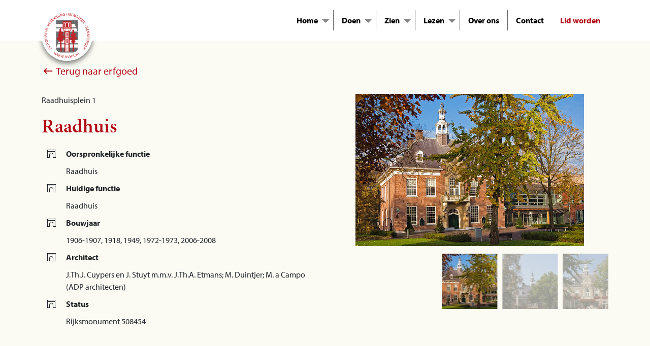

--- FILE ---
content_type: text/html; charset=UTF-8
request_url: https://hvhb.nl/cpt_erfgoed/raadhuis/
body_size: 22847
content:
<!doctype html>
<html lang="nl-NL">
  <head>
    <meta charset="utf-8">
    <meta http-equiv="x-ua-compatible" content="ie=edge">
    <meta name="viewport" content="width=device-width, initial-scale=1, shrink-to-fit=no">
    <!-- Google Tag Manager -->
    <script>(function(w,d,s,l,i){w[l]=w[l]||[];w[l].push({'gtm.start':
    new Date().getTime(),event:'gtm.js'});var f=d.getElementsByTagName(s)[0],
    j=d.createElement(s),dl=l!='dataLayer'?'&l='+l:'';j.async=true;j.src=
    'https://www.googletagmanager.com/gtm.js?id='+i+dl;f.parentNode.insertBefore(j,f);
    })(window,document,'script','dataLayer','GTM-TP7J62G');</script>
    <!-- End Google Tag Manager -->
    <meta name='robots' content='index, follow, max-image-preview:large, max-snippet:-1, max-video-preview:-1' />

	<!-- This site is optimized with the Yoast SEO Premium plugin v26.7 (Yoast SEO v26.7) - https://yoast.com/wordpress/plugins/seo/ -->
	<title>Raadhuis - hvhb.nl</title>
	<link rel="canonical" href="https://hvhb.nl/cpt_erfgoed/raadhuis/" />
	<meta property="og:locale" content="nl_NL" />
	<meta property="og:type" content="article" />
	<meta property="og:title" content="Raadhuis" />
	<meta property="og:url" content="https://hvhb.nl/cpt_erfgoed/raadhuis/" />
	<meta property="og:site_name" content="hvhb.nl" />
	<meta property="article:modified_time" content="2021-02-02T10:07:27+00:00" />
	<meta property="og:image" content="https://hvhb.nl/app/uploads/2020/12/Raadhuisplein_1.jpg" />
	<meta property="og:image:width" content="700" />
	<meta property="og:image:height" content="466" />
	<meta property="og:image:type" content="image/jpeg" />
	<meta name="twitter:card" content="summary_large_image" />
	<script type="application/ld+json" class="yoast-schema-graph">{"@context":"https://schema.org","@graph":[{"@type":"WebPage","@id":"https://hvhb.nl/cpt_erfgoed/raadhuis/","url":"https://hvhb.nl/cpt_erfgoed/raadhuis/","name":"Raadhuis - hvhb.nl","isPartOf":{"@id":"https://hvhb.nl/#website"},"primaryImageOfPage":{"@id":"https://hvhb.nl/cpt_erfgoed/raadhuis/#primaryimage"},"image":{"@id":"https://hvhb.nl/cpt_erfgoed/raadhuis/#primaryimage"},"thumbnailUrl":"https://hvhb.nl/app/uploads/2020/12/Raadhuisplein_1.jpg","datePublished":"2020-12-17T13:59:56+00:00","dateModified":"2021-02-02T10:07:27+00:00","breadcrumb":{"@id":"https://hvhb.nl/cpt_erfgoed/raadhuis/#breadcrumb"},"inLanguage":"nl-NL","potentialAction":[{"@type":"ReadAction","target":["https://hvhb.nl/cpt_erfgoed/raadhuis/"]}]},{"@type":"ImageObject","inLanguage":"nl-NL","@id":"https://hvhb.nl/cpt_erfgoed/raadhuis/#primaryimage","url":"https://hvhb.nl/app/uploads/2020/12/Raadhuisplein_1.jpg","contentUrl":"https://hvhb.nl/app/uploads/2020/12/Raadhuisplein_1.jpg","width":700,"height":466},{"@type":"BreadcrumbList","@id":"https://hvhb.nl/cpt_erfgoed/raadhuis/#breadcrumb","itemListElement":[{"@type":"ListItem","position":1,"name":"Home","item":"https://hvhb.nl/"},{"@type":"ListItem","position":2,"name":"Monumenten","item":"https://hvhb.nl/monumenten-archief/"},{"@type":"ListItem","position":3,"name":"Raadhuis"}]},{"@type":"WebSite","@id":"https://hvhb.nl/#website","url":"https://hvhb.nl/","name":"hvhb.nl","description":"Historische Vereniging Heemstede-Bennebroek","publisher":{"@id":"https://hvhb.nl/#organization"},"potentialAction":[{"@type":"SearchAction","target":{"@type":"EntryPoint","urlTemplate":"https://hvhb.nl/?s={search_term_string}"},"query-input":{"@type":"PropertyValueSpecification","valueRequired":true,"valueName":"search_term_string"}}],"inLanguage":"nl-NL"},{"@type":"Organization","@id":"https://hvhb.nl/#organization","name":"hvhb.nl","url":"https://hvhb.nl/","logo":{"@type":"ImageObject","inLanguage":"nl-NL","@id":"https://hvhb.nl/#/schema/logo/image/","url":"https://hvhb.nl/app/uploads/2021/09/HVHB_LOGO_2_roodtxt-2021.jpg","contentUrl":"https://hvhb.nl/app/uploads/2021/09/HVHB_LOGO_2_roodtxt-2021.jpg","width":1830,"height":1832,"caption":"hvhb.nl"},"image":{"@id":"https://hvhb.nl/#/schema/logo/image/"}}]}</script>
	<!-- / Yoast SEO Premium plugin. -->



<link rel="alternate" title="oEmbed (JSON)" type="application/json+oembed" href="https://hvhb.nl/wp-json/oembed/1.0/embed?url=https%3A%2F%2Fhvhb.nl%2Fcpt_erfgoed%2Fraadhuis%2F" />
<link rel="alternate" title="oEmbed (XML)" type="text/xml+oembed" href="https://hvhb.nl/wp-json/oembed/1.0/embed?url=https%3A%2F%2Fhvhb.nl%2Fcpt_erfgoed%2Fraadhuis%2F&#038;format=xml" />
<style id='wp-img-auto-sizes-contain-inline-css'>
img:is([sizes=auto i],[sizes^="auto," i]){contain-intrinsic-size:3000px 1500px}
/*# sourceURL=wp-img-auto-sizes-contain-inline-css */
</style>
<style id='wp-emoji-styles-inline-css'>

	img.wp-smiley, img.emoji {
		display: inline !important;
		border: none !important;
		box-shadow: none !important;
		height: 1em !important;
		width: 1em !important;
		margin: 0 0.07em !important;
		vertical-align: -0.1em !important;
		background: none !important;
		padding: 0 !important;
	}
/*# sourceURL=wp-emoji-styles-inline-css */
</style>
<link rel='stylesheet' id='wp-block-library-css' href='https://hvhb.nl/wp/wp-includes/css/dist/block-library/style.min.css?ver=6.9' media='all' />
<style id='global-styles-inline-css'>
:root{--wp--preset--aspect-ratio--square: 1;--wp--preset--aspect-ratio--4-3: 4/3;--wp--preset--aspect-ratio--3-4: 3/4;--wp--preset--aspect-ratio--3-2: 3/2;--wp--preset--aspect-ratio--2-3: 2/3;--wp--preset--aspect-ratio--16-9: 16/9;--wp--preset--aspect-ratio--9-16: 9/16;--wp--preset--color--black: #000000;--wp--preset--color--cyan-bluish-gray: #abb8c3;--wp--preset--color--white: #ffffff;--wp--preset--color--pale-pink: #f78da7;--wp--preset--color--vivid-red: #cf2e2e;--wp--preset--color--luminous-vivid-orange: #ff6900;--wp--preset--color--luminous-vivid-amber: #fcb900;--wp--preset--color--light-green-cyan: #7bdcb5;--wp--preset--color--vivid-green-cyan: #00d084;--wp--preset--color--pale-cyan-blue: #8ed1fc;--wp--preset--color--vivid-cyan-blue: #0693e3;--wp--preset--color--vivid-purple: #9b51e0;--wp--preset--color--primary: #525ddc;--wp--preset--color--red: #B20A15;--wp--preset--color--donker-red: #6A2C15;--wp--preset--color--moon: #D7D6C1;--wp--preset--color--donker-groen: #656121;--wp--preset--color--bruin: #76300E;--wp--preset--color--zalm: #FDE7CD;--wp--preset--gradient--vivid-cyan-blue-to-vivid-purple: linear-gradient(135deg,rgb(6,147,227) 0%,rgb(155,81,224) 100%);--wp--preset--gradient--light-green-cyan-to-vivid-green-cyan: linear-gradient(135deg,rgb(122,220,180) 0%,rgb(0,208,130) 100%);--wp--preset--gradient--luminous-vivid-amber-to-luminous-vivid-orange: linear-gradient(135deg,rgb(252,185,0) 0%,rgb(255,105,0) 100%);--wp--preset--gradient--luminous-vivid-orange-to-vivid-red: linear-gradient(135deg,rgb(255,105,0) 0%,rgb(207,46,46) 100%);--wp--preset--gradient--very-light-gray-to-cyan-bluish-gray: linear-gradient(135deg,rgb(238,238,238) 0%,rgb(169,184,195) 100%);--wp--preset--gradient--cool-to-warm-spectrum: linear-gradient(135deg,rgb(74,234,220) 0%,rgb(151,120,209) 20%,rgb(207,42,186) 40%,rgb(238,44,130) 60%,rgb(251,105,98) 80%,rgb(254,248,76) 100%);--wp--preset--gradient--blush-light-purple: linear-gradient(135deg,rgb(255,206,236) 0%,rgb(152,150,240) 100%);--wp--preset--gradient--blush-bordeaux: linear-gradient(135deg,rgb(254,205,165) 0%,rgb(254,45,45) 50%,rgb(107,0,62) 100%);--wp--preset--gradient--luminous-dusk: linear-gradient(135deg,rgb(255,203,112) 0%,rgb(199,81,192) 50%,rgb(65,88,208) 100%);--wp--preset--gradient--pale-ocean: linear-gradient(135deg,rgb(255,245,203) 0%,rgb(182,227,212) 50%,rgb(51,167,181) 100%);--wp--preset--gradient--electric-grass: linear-gradient(135deg,rgb(202,248,128) 0%,rgb(113,206,126) 100%);--wp--preset--gradient--midnight: linear-gradient(135deg,rgb(2,3,129) 0%,rgb(40,116,252) 100%);--wp--preset--font-size--small: 13px;--wp--preset--font-size--medium: 20px;--wp--preset--font-size--large: 36px;--wp--preset--font-size--x-large: 42px;--wp--preset--spacing--20: 0.44rem;--wp--preset--spacing--30: 0.67rem;--wp--preset--spacing--40: 1rem;--wp--preset--spacing--50: 1.5rem;--wp--preset--spacing--60: 2.25rem;--wp--preset--spacing--70: 3.38rem;--wp--preset--spacing--80: 5.06rem;--wp--preset--shadow--natural: 6px 6px 9px rgba(0, 0, 0, 0.2);--wp--preset--shadow--deep: 12px 12px 50px rgba(0, 0, 0, 0.4);--wp--preset--shadow--sharp: 6px 6px 0px rgba(0, 0, 0, 0.2);--wp--preset--shadow--outlined: 6px 6px 0px -3px rgb(255, 255, 255), 6px 6px rgb(0, 0, 0);--wp--preset--shadow--crisp: 6px 6px 0px rgb(0, 0, 0);}:where(.is-layout-flex){gap: 0.5em;}:where(.is-layout-grid){gap: 0.5em;}body .is-layout-flex{display: flex;}.is-layout-flex{flex-wrap: wrap;align-items: center;}.is-layout-flex > :is(*, div){margin: 0;}body .is-layout-grid{display: grid;}.is-layout-grid > :is(*, div){margin: 0;}:where(.wp-block-columns.is-layout-flex){gap: 2em;}:where(.wp-block-columns.is-layout-grid){gap: 2em;}:where(.wp-block-post-template.is-layout-flex){gap: 1.25em;}:where(.wp-block-post-template.is-layout-grid){gap: 1.25em;}.has-black-color{color: var(--wp--preset--color--black) !important;}.has-cyan-bluish-gray-color{color: var(--wp--preset--color--cyan-bluish-gray) !important;}.has-white-color{color: var(--wp--preset--color--white) !important;}.has-pale-pink-color{color: var(--wp--preset--color--pale-pink) !important;}.has-vivid-red-color{color: var(--wp--preset--color--vivid-red) !important;}.has-luminous-vivid-orange-color{color: var(--wp--preset--color--luminous-vivid-orange) !important;}.has-luminous-vivid-amber-color{color: var(--wp--preset--color--luminous-vivid-amber) !important;}.has-light-green-cyan-color{color: var(--wp--preset--color--light-green-cyan) !important;}.has-vivid-green-cyan-color{color: var(--wp--preset--color--vivid-green-cyan) !important;}.has-pale-cyan-blue-color{color: var(--wp--preset--color--pale-cyan-blue) !important;}.has-vivid-cyan-blue-color{color: var(--wp--preset--color--vivid-cyan-blue) !important;}.has-vivid-purple-color{color: var(--wp--preset--color--vivid-purple) !important;}.has-black-background-color{background-color: var(--wp--preset--color--black) !important;}.has-cyan-bluish-gray-background-color{background-color: var(--wp--preset--color--cyan-bluish-gray) !important;}.has-white-background-color{background-color: var(--wp--preset--color--white) !important;}.has-pale-pink-background-color{background-color: var(--wp--preset--color--pale-pink) !important;}.has-vivid-red-background-color{background-color: var(--wp--preset--color--vivid-red) !important;}.has-luminous-vivid-orange-background-color{background-color: var(--wp--preset--color--luminous-vivid-orange) !important;}.has-luminous-vivid-amber-background-color{background-color: var(--wp--preset--color--luminous-vivid-amber) !important;}.has-light-green-cyan-background-color{background-color: var(--wp--preset--color--light-green-cyan) !important;}.has-vivid-green-cyan-background-color{background-color: var(--wp--preset--color--vivid-green-cyan) !important;}.has-pale-cyan-blue-background-color{background-color: var(--wp--preset--color--pale-cyan-blue) !important;}.has-vivid-cyan-blue-background-color{background-color: var(--wp--preset--color--vivid-cyan-blue) !important;}.has-vivid-purple-background-color{background-color: var(--wp--preset--color--vivid-purple) !important;}.has-black-border-color{border-color: var(--wp--preset--color--black) !important;}.has-cyan-bluish-gray-border-color{border-color: var(--wp--preset--color--cyan-bluish-gray) !important;}.has-white-border-color{border-color: var(--wp--preset--color--white) !important;}.has-pale-pink-border-color{border-color: var(--wp--preset--color--pale-pink) !important;}.has-vivid-red-border-color{border-color: var(--wp--preset--color--vivid-red) !important;}.has-luminous-vivid-orange-border-color{border-color: var(--wp--preset--color--luminous-vivid-orange) !important;}.has-luminous-vivid-amber-border-color{border-color: var(--wp--preset--color--luminous-vivid-amber) !important;}.has-light-green-cyan-border-color{border-color: var(--wp--preset--color--light-green-cyan) !important;}.has-vivid-green-cyan-border-color{border-color: var(--wp--preset--color--vivid-green-cyan) !important;}.has-pale-cyan-blue-border-color{border-color: var(--wp--preset--color--pale-cyan-blue) !important;}.has-vivid-cyan-blue-border-color{border-color: var(--wp--preset--color--vivid-cyan-blue) !important;}.has-vivid-purple-border-color{border-color: var(--wp--preset--color--vivid-purple) !important;}.has-vivid-cyan-blue-to-vivid-purple-gradient-background{background: var(--wp--preset--gradient--vivid-cyan-blue-to-vivid-purple) !important;}.has-light-green-cyan-to-vivid-green-cyan-gradient-background{background: var(--wp--preset--gradient--light-green-cyan-to-vivid-green-cyan) !important;}.has-luminous-vivid-amber-to-luminous-vivid-orange-gradient-background{background: var(--wp--preset--gradient--luminous-vivid-amber-to-luminous-vivid-orange) !important;}.has-luminous-vivid-orange-to-vivid-red-gradient-background{background: var(--wp--preset--gradient--luminous-vivid-orange-to-vivid-red) !important;}.has-very-light-gray-to-cyan-bluish-gray-gradient-background{background: var(--wp--preset--gradient--very-light-gray-to-cyan-bluish-gray) !important;}.has-cool-to-warm-spectrum-gradient-background{background: var(--wp--preset--gradient--cool-to-warm-spectrum) !important;}.has-blush-light-purple-gradient-background{background: var(--wp--preset--gradient--blush-light-purple) !important;}.has-blush-bordeaux-gradient-background{background: var(--wp--preset--gradient--blush-bordeaux) !important;}.has-luminous-dusk-gradient-background{background: var(--wp--preset--gradient--luminous-dusk) !important;}.has-pale-ocean-gradient-background{background: var(--wp--preset--gradient--pale-ocean) !important;}.has-electric-grass-gradient-background{background: var(--wp--preset--gradient--electric-grass) !important;}.has-midnight-gradient-background{background: var(--wp--preset--gradient--midnight) !important;}.has-small-font-size{font-size: var(--wp--preset--font-size--small) !important;}.has-medium-font-size{font-size: var(--wp--preset--font-size--medium) !important;}.has-large-font-size{font-size: var(--wp--preset--font-size--large) !important;}.has-x-large-font-size{font-size: var(--wp--preset--font-size--x-large) !important;}
/*# sourceURL=global-styles-inline-css */
</style>

<style id='classic-theme-styles-inline-css'>
/*! This file is auto-generated */
.wp-block-button__link{color:#fff;background-color:#32373c;border-radius:9999px;box-shadow:none;text-decoration:none;padding:calc(.667em + 2px) calc(1.333em + 2px);font-size:1.125em}.wp-block-file__button{background:#32373c;color:#fff;text-decoration:none}
/*# sourceURL=/wp-includes/css/classic-themes.min.css */
</style>
<link rel="https://api.w.org/" href="https://hvhb.nl/wp-json/" /><link rel="EditURI" type="application/rsd+xml" title="RSD" href="https://hvhb.nl/wp/xmlrpc.php?rsd" />
<meta name="generator" content="WordPress 6.9" />
<link rel='shortlink' href='https://hvhb.nl/?p=1522' />
    <script type="text/javascript">
        // Best practice: Namespace your variables to avoid conflicts
        window.hvhbParams = {
            map_key: "AIzaSyCYSM_KJXrwLcqkt2f3kLK6_OFIlfmwlkc",
            base_path: "https://hvhb.nl",

            canon_url: "https://hvhb.nl/wp-json/abc-api/v1/get-canon",

        };
    </script>
    		<style id="wp-custom-css">
			.form-wrapper__lid-worden{
	background-color:#FFFFFF;
	padding: 50px 60px;
	box-shadow: 0px 0px 15px 4px rgba(0,0,0,0.2);
	
}

@media screen and (max-width: 600px){
	.form-wrapper__lid-worden{
			padding: 30px 15px;
	}
}

.form-wrapper__lid-worden h2{
	color:#B20A15;
	font-size:46px;
}

@media screen and (max-width: 600px){
.form-wrapper__lid-worden h2{
	font-size:26px;
}
}

.form-wrapper__lid-worden p{
	font-size:20px;
}
.form__lid-worden .label-left .nf-field-label label{
	width:unset!important;
	margin-left:unset;
	text-align:left;
}

.form__lid-worden .nf-field{
	border-top: black 1px dotted;
	padding-top:4px;
	padding-bottom:0px!important;
}

.form__lid-worden .nf-field-container{
	margin-bottom:0;
}

.form__lid-worden .label-left .nf-field-element{
	width:40%;
	margin-left:auto;
}
.form__lid-worden .label-left .nf-field-element input[type=text],
.form__lid-worden .label-left .nf-field-element input[type=email],
.form__lid-worden .label-left .nf-field-18{
	height:15px;
}

.form__lid-worden .nf-error.field-wrap .nf-field-element:after{
	height:24px;
	line-height:30px;
}
.form__lid-worden .nf-after-field{
	margin-left:unset!important;
}
	.form__lid-worden .nf-form-content .list-select-wrap>div div:after{
		bottom:-12px;
	}
@media only screen and (min-width:768px){
	.form__lid-worden .nf-form-content .list-select-wrap>div div[for=nf-field-18]{
		height:15px;
	}
.form__lid-worden .nf-field-18{
	padding-top:0px;
	margin-top:-5px;
}

#nf-field-18{
	padding-bottom:10px;
	margin-top:-13px;
}
#nf-field-18-container{
	height:35px;
}
}
@media only screen and (max-width:768px){
	.form__lid-worden .label-left .nf-field-element{
	width:100%;
}
	.form__lid-worden .nf-field-container .nf-field-label{
		width:100%;
	}
}
#nf-field-17{
	background-color:#656021;
	width:50%
}

/* Over Ons */
.bestuursleden .mb-3 p{
	margin-bottom:0!important;
	font-size:24px!important;
}

/* single pagina's footer bug */
.single-post .footer__doormat{
	margin-top:240px;
}

.nf-form-content label{
	line-height: unset;
	
}
#nf-label-field-18{
	padding-bottom:9px;
}
#nf-label-field-33-0{
	line-height:20px;
	margin-top:10px;
}
#nf-label-field-33{
	margin-top:12px;
}

#lp_iframe{
	margin-left:-12px;
}


/* over ons comissies blokjes */

.commissie__blok{
	height:100%
}

/* einde over ons commisiesblokjes */		</style>
		<noscript><style id="rocket-lazyload-nojs-css">.rll-youtube-player, [data-lazy-src]{display:none !important;}</style></noscript>    <link data-minify="1" rel="stylesheet" href="https://hvhb.nl/app/cache/min/1/mqe4dbe.css?ver=1768814371">
    <link data-minify="1" rel="preload" as="style" href="https://hvhb.nl/app/cache/min/1/app/themes/sage10/public/build/assets/app-DSI4DzKn.css?ver=1768814371" /><link rel="modulepreload" href="https://hvhb.nl/app/themes/sage10/public/build/assets/app-B_k1kFaq.js" /><link data-minify="1" rel="stylesheet" href="https://hvhb.nl/app/cache/min/1/app/themes/sage10/public/build/assets/app-DSI4DzKn.css?ver=1768814371" /><script type="module" src="https://hvhb.nl/app/themes/sage10/public/build/assets/app-B_k1kFaq.js"></script>
  <meta name="generator" content="WP Rocket 3.20.3" data-wpr-features="wpr_minify_js wpr_lazyload_images wpr_minify_css" /></head>

  <body class="wp-singular cpt_erfgoed-template-default single single-cpt_erfgoed postid-1522 wp-embed-responsive wp-theme-sage10 raadhuis">
    <!-- Google Tag Manager (noscript) -->
    <noscript><iframe src="https://www.googletagmanager.com/ns.html?id=GTM-TP7J62G"
    height="0" width="0" style="display:none;visibility:hidden"></iframe></noscript>
    <!-- End Google Tag Manager (noscript) -->
        
    <div data-rocket-location-hash="0ede82c4187970ef91a1443469aa9350" id="app">
<header data-rocket-location-hash="4f501caf62b48400b209604c2e77a182" class="banner">
  <div data-rocket-location-hash="de318adc9ae9cee62aa20ef3eff5eb81" class="container-xl">
    <div class="row">
      <div class="col-4">
        <a class="brand" href="https://hvhb.nl/">
        
         <svg width="100%" height="100%" viewBox="0 0 1734 1734" version="1.1" xmlns="http://www.w3.org/2000/svg" xmlns:xlink="http://www.w3.org/1999/xlink" xml:space="preserve" xmlns:serif="http://www.serif.com/" style="fill-rule:evenodd;clip-rule:evenodd;stroke-linejoin:round;stroke-miterlimit:2;">
    <g transform="matrix(4.16667,0,0,4.16667,4.1667,0)">
        <g transform="matrix(0.633002,0,0,0.633002,-541.996,-131.626)">
            <circle cx="1183.25" cy="536.532" r="328.593" style="fill:white;"/>
        </g>
        <g transform="matrix(0.895749,0,0,0.895749,21.5767,21.7238)">
            <path d="M305.819,68.818L108.132,68.818L108.132,320.403C108.132,343.393 126.769,362.031 149.759,362.031L264.192,362.031C287.182,362.031 305.819,343.393 305.819,320.403L305.819,68.818Z" style="fill:rgb(56,58,60);fill-rule:nonzero;"/>
        </g>
        <g transform="matrix(0.895749,0,0,0.895749,21.5767,21.7238)">
            <path d="M305.819,68.818L108.132,68.818L108.132,320.403C108.132,343.393 126.769,362.031 149.759,362.031L264.192,362.031C287.182,362.031 305.819,343.393 305.819,320.403L305.819,68.818Z" style="fill:rgb(107,108,110);fill-rule:nonzero;"/>
        </g>
        <g transform="matrix(0.895749,0,0,0.895749,21.5767,21.7238)">
            <path d="M108.119,103.442L108.119,132.581L288.969,132.581L276.386,102.78L108.119,103.442Z" style="fill:white;fill-rule:nonzero;"/>
        </g>
        <g transform="matrix(0.895749,0,0,0.895749,21.5767,21.7238)">
            <path d="M108.119,143.253L108.119,172.392L305.1,172.392L292.517,142.591L108.119,143.253Z" style="fill:white;fill-rule:nonzero;"/>
        </g>
        <g transform="matrix(0.895749,0,0,0.895749,21.5767,21.7238)">
            <path d="M305.8,249.332L305.8,278.472L124.776,278.472L137.359,248.67L305.8,249.332Z" style="fill:white;fill-rule:nonzero;"/>
        </g>
        <g transform="matrix(0.895749,0,0,0.895749,21.5767,21.7238)">
            <path d="M305.8,289.144L305.8,318.282L108.644,318.282L121.227,288.482L305.8,289.144Z" style="fill:white;fill-rule:nonzero;"/>
        </g>
        <g transform="matrix(0.895749,0,0,0.895749,21.5767,21.7238)">
            <path d="M142.782,265.954C137.712,268.207 132.641,262.574 130.388,260.321C128.134,258.069 130.951,249.899 130.951,249.899C130.951,249.899 118.84,250.181 115.742,244.266C112.643,238.351 115.46,232.717 118.558,228.492C121.657,224.268 132.078,218.634 132.078,218.634C132.078,218.634 126.445,210.184 124.473,206.24C122.502,202.298 125.882,196.101 127.008,193.847C128.134,191.594 135.177,189.622 135.177,189.622C135.177,189.622 133.768,187.088 130.67,182.863C127.572,178.637 129.543,176.948 131.233,171.878C132.923,166.807 139.12,168.497 139.12,168.497C135.458,158.639 139.12,151.597 139.12,151.597C139.12,151.597 144.472,140.049 150.387,141.176C156.302,142.302 153.766,171.032 153.766,171.032C153.766,171.032 156.02,170.469 162.78,173.004C169.54,175.539 170.666,180.327 171.793,184.552C172.92,188.778 169.54,192.721 161.653,198.073C166.442,199.762 177.145,211.03 178.271,215.818C179.398,220.606 175.173,233.563 172.92,236.66C170.666,239.759 166.16,240.886 166.16,240.886C170.948,244.829 173.483,253.28 171.23,259.194C168.976,265.109 156.302,260.603 156.302,260.603L158.679,354.259L146.963,354.259L142.782,265.954Z" style="fill:rgb(190,36,41);fill-rule:nonzero;"/>
        </g>
        <g transform="matrix(0.895749,0,0,0.895749,21.5767,21.7238)">
            <path d="M260.592,354.259L272.47,354.259L269.062,275.281C269.062,275.281 284.836,271.619 283.991,264.014C283.145,256.409 279.202,254.156 275.541,251.058C277.231,245.143 282.301,245.706 282.301,245.706C282.301,245.706 296.666,241.199 295.258,231.06C293.849,220.919 288.216,215.004 278.921,213.032C285.963,201.203 287.089,199.231 286.807,194.161C286.526,189.091 284.836,186.838 277.794,186.275C270.753,185.711 269.907,184.866 269.907,184.866C269.907,184.866 274.414,171.909 273.006,166.84C271.598,161.769 264.556,154.446 262.303,152.756C255.824,154.446 252.725,156.981 258.359,174.163C258.359,174.163 248.782,177.261 251.881,183.458C254.979,189.655 255.824,193.034 255.824,193.034C255.824,193.034 242.867,193.316 241.459,201.203C240.051,209.089 250.191,217.258 250.191,217.258C250.191,217.258 240.333,224.018 238.642,228.242C236.953,232.468 234.699,238.383 237.798,243.735C240.896,249.086 253.571,254.156 253.571,254.156C253.571,254.156 245.121,255.565 245.402,260.916C245.684,266.268 243.713,267.395 257.795,279.787C258.64,286.266 260.592,354.259 260.592,354.259Z" style="fill:rgb(190,36,41);fill-rule:nonzero;"/>
        </g>
        <g transform="matrix(0.895749,0,0,0.895749,21.5767,21.7238)">
            <path d="M167.028,75.755L167.028,152.468L183.251,171.247L183.251,354.242L231.197,354.242L231.197,171.247L247.738,152.468L247.738,75.755L167.028,75.755Z" style="fill:rgb(190,36,41);fill-rule:nonzero;"/>
        </g>
        <g transform="matrix(0.895749,0,0,0.895749,21.5767,21.7238)">
            <path d="M173.937,82.667L174.4,152.468L190.622,171.247L190.622,354.242L223.589,354.242L223.589,171.247L240.129,152.468L239.667,82.667L173.937,82.667Z" style="fill:white;fill-rule:nonzero;"/>
        </g>
        <g transform="matrix(0.895749,0,0,0.895749,21.5767,21.7238)">
            <rect x="188.523" y="76.517" width="2.521" height="61.966" style="fill:rgb(190,36,41);fill-rule:nonzero;"/>
        </g>
        <g transform="matrix(0.895749,0,0,0.895749,21.5767,21.7238)">
            <rect x="222.517" y="76.517" width="2.522" height="61.966" style="fill:rgb(190,36,41);fill-rule:nonzero;"/>
        </g>
        <g transform="matrix(0.895749,0,0,0.895749,21.5767,21.7238)">
            <rect x="169.68" y="88.718" width="71.737" height="2.522" style="fill:rgb(190,36,41);fill-rule:nonzero;"/>
        </g>
        <g transform="matrix(0.895749,0,0,0.895749,21.5767,21.7238)">
            <rect x="169.68" y="134.63" width="71.737" height="6.209" style="fill:rgb(190,36,41);fill-rule:nonzero;"/>
        </g>
        <g transform="matrix(0.895749,0,0,0.895749,21.5767,21.7238)">
            <rect x="170.43" y="143.898" width="71.736" height="2.521" style="fill:rgb(190,36,41);fill-rule:nonzero;"/>
        </g>
        <g transform="matrix(0.895749,0,0,0.895749,21.5767,21.7238)">
            <rect x="185.173" y="168.361" width="44.077" height="10.036" style="fill:rgb(190,36,41);fill-rule:nonzero;"/>
        </g>
        <g transform="matrix(0.895749,0,0,0.895749,21.5767,21.7238)">
            <path d="M198.898,173.627L196.462,174.28L188.772,145.577L191.207,144.925L198.898,173.627Z" style="fill:rgb(190,36,41);fill-rule:nonzero;"/>
        </g>
        <g transform="matrix(0.895749,0,0,0.895749,21.5767,21.7238)">
            <path d="M215.645,173.28L218.081,173.933L225.771,145.23L223.336,144.578L215.645,173.28Z" style="fill:rgb(190,36,41);fill-rule:nonzero;"/>
        </g>
        <g transform="matrix(0.895749,0,0,0.895749,21.5767,21.7238)">
            <rect x="195.472" y="174.787" width="2.522" height="179.485" style="fill:rgb(190,36,41);fill-rule:nonzero;"/>
        </g>
        <g transform="matrix(0.895749,0,0,0.895749,21.5767,21.7238)">
            <rect x="216.241" y="174.581" width="2.522" height="179.682" style="fill:rgb(190,36,41);fill-rule:nonzero;"/>
        </g>
        <g transform="matrix(0.895749,0,0,0.895749,21.5767,21.7238)">
            <rect x="187.113" y="222.371" width="41.629" height="2.522" style="fill:rgb(190,36,41);fill-rule:nonzero;"/>
        </g>
        <g transform="matrix(0.895749,0,0,0.895749,21.5767,21.7238)">
            <rect x="187.113" y="229.014" width="41.629" height="2.521" style="fill:rgb(190,36,41);fill-rule:nonzero;"/>
        </g>
        <g transform="matrix(0.895749,0,0,0.895749,21.5767,21.7238)">
            <rect x="187.113" y="282.617" width="41.629" height="2.521" style="fill:rgb(190,36,41);fill-rule:nonzero;"/>
        </g>
        <g transform="matrix(0.895749,0,0,0.895749,21.5767,21.7238)">
            <rect x="187.113" y="289.26" width="41.629" height="2.521" style="fill:rgb(190,36,41);fill-rule:nonzero;"/>
        </g>
        <g transform="matrix(0.895749,0,0,0.895749,21.5767,21.7238)">
            <rect x="200.881" y="331.702" width="12.512" height="22.553" style="fill:rgb(190,36,41);fill-rule:nonzero;"/>
        </g>
        <g transform="matrix(0.895749,0,0,0.895749,21.5767,21.7238)">
            <rect x="203.165" y="333.979" width="8.206" height="20.281" style="fill:white;fill-rule:nonzero;"/>
        </g>
        <g transform="matrix(0.895749,0,0,0.895749,21.5767,21.7238)">
            <rect x="176.169" y="96.388" width="10.562" height="33.386" style="fill:rgb(190,36,41);fill-rule:nonzero;"/>
        </g>
        <g transform="matrix(0.895749,0,0,0.895749,21.5767,21.7238)">
            <rect x="197.199" y="96.388" width="19.599" height="33.386" style="fill:rgb(190,36,41);fill-rule:nonzero;"/>
        </g>
        <g transform="matrix(0.895749,0,0,0.895749,21.5767,21.7238)">
            <rect x="227.145" y="96.388" width="10.562" height="33.386" style="fill:rgb(190,36,41);fill-rule:nonzero;"/>
        </g>
        <g transform="matrix(0.895749,0,0,0.895749,21.5767,21.7238)">
            <rect x="201.936" y="183.911" width="10.561" height="33.387" style="fill:rgb(190,36,41);fill-rule:nonzero;"/>
        </g>
        <g transform="matrix(0.895749,0,0,0.895749,21.5767,21.7238)">
            <rect x="201.936" y="236.879" width="10.561" height="41.868" style="fill:rgb(190,36,41);fill-rule:nonzero;"/>
        </g>
        <g transform="matrix(0.895749,0,0,0.895749,21.5767,21.7238)">
            <path d="M223.536,334.292L213.901,328.299L213.901,320.623L206.922,317.412L200.186,320.623L200.186,328.348L190.63,334.292L191.718,335.899L201.886,329.573L201.891,329.573L201.891,321.985L206.926,319.423L212.276,321.985L212.276,329.573L212.28,329.573L222.448,335.899L223.536,334.292Z" style="fill:rgb(190,36,41);fill-rule:nonzero;"/>
        </g>
        <g transform="matrix(0.895749,0,0,0.895749,21.5767,21.7238)">
            <path d="M87.842,380.257L95.201,357.055L97.937,358.754L94.02,370.372C93.064,373.239 92.048,376.07 91.205,378.224L91.265,378.261C92.828,376.472 94.93,374.481 97.221,372.318L106.175,363.868L108.881,365.548L105.006,377.233C104.094,379.963 103.152,382.674 102.138,384.971L102.198,385.007C103.98,383.066 105.93,381.186 108.105,379.075L117.03,370.607L119.677,372.25L101.552,388.768L98.846,387.088L102.799,375.08C103.762,372.135 104.564,369.913 105.552,367.725L105.493,367.688C103.899,369.459 102.234,371.145 99.884,373.271L90.548,381.937L87.842,380.257Z" style="fill:rgb(190,36,41);fill-rule:nonzero;"/>
        </g>
        <g transform="matrix(0.895749,0,0,0.895749,21.5767,21.7238)">
            <path d="M118.064,397.245L121.462,373.144L124.442,374.364L122.512,386.471C122.046,389.457 121.515,392.417 121.042,394.682L121.107,394.708C122.352,392.684 124.093,390.37 125.992,387.858L133.415,378.036L136.364,379.243L134.485,391.409C134.039,394.253 133.562,397.083 132.944,399.516L133.009,399.542C134.444,397.33 136.054,395.153 137.848,392.71L145.24,382.876L148.122,384.057L132.998,403.358L130.05,402.151L131.951,389.654C132.411,386.589 132.832,384.266 133.443,381.944L133.378,381.917C132.101,383.928 130.74,385.867 128.776,388.354L121.012,398.451L118.064,397.245Z" style="fill:rgb(190,36,41);fill-rule:nonzero;"/>
        </g>
        <g transform="matrix(0.895749,0,0,0.895749,21.5767,21.7238)">
            <path d="M150.732,408.971L150.055,384.645L153.198,385.349L153.317,397.607C153.357,400.628 153.328,403.635 153.24,405.947L153.308,405.962C154.197,403.758 155.527,401.187 156.979,398.392L162.657,387.471L165.764,388.168L165.945,400.475C165.981,403.353 165.983,406.223 165.781,408.724L165.849,408.739C166.894,406.32 168.117,403.904 169.477,401.196L175.121,390.267L178.16,390.948L166.475,412.502L163.368,411.805L163.154,399.167C163.095,396.07 163.123,393.709 163.336,391.318L163.268,391.302C162.345,393.498 161.327,395.638 159.807,398.417L153.84,409.668L150.732,408.971Z" style="fill:rgb(190,36,41);fill-rule:nonzero;"/>
        </g>
        <g transform="matrix(0.895749,0,0,0.895749,21.5767,21.7238)">
            <path d="M176.751,412.15C176.912,410.864 177.894,410.071 179.11,410.224C180.325,410.376 181.045,411.384 180.884,412.669C180.726,413.919 179.81,414.757 178.525,414.595C177.309,414.443 176.594,413.4 176.751,412.15Z" style="fill:rgb(190,36,41);fill-rule:nonzero;"/>
        </g>
        <g transform="matrix(0.895749,0,0,0.895749,21.5767,21.7238)">
            <path d="M191.729,391.879L191.355,401.741L202.756,402.174L203.131,392.312L206.209,392.429L205.314,416L202.237,415.884L202.656,404.832L191.254,404.4L190.835,415.451L187.792,415.335L188.687,391.764L191.729,391.879Z" style="fill:rgb(190,36,41);fill-rule:nonzero;"/>
        </g>
        <g transform="matrix(0.895749,0,0,0.895749,21.5767,21.7238)">
            <path d="M219.054,415.327L209.535,392.407L212.815,392.151L217.387,403.449C218.646,406.546 219.743,409.339 220.587,412.047L220.657,412.041C221.106,409.268 221.851,406.225 222.658,403.072L225.727,391.14L228.972,390.886L222.403,415.065L219.054,415.327Z" style="fill:rgb(190,36,41);fill-rule:nonzero;"/>
        </g>
        <g transform="matrix(0.895749,0,0,0.895749,21.5767,21.7238)">
            <path d="M235.113,389.798L237.037,399.48L248.229,397.256L246.305,387.574L249.327,386.975L253.924,410.114L250.902,410.715L248.747,399.865L237.555,402.089L239.71,412.939L236.723,413.531L232.126,390.392L235.113,389.798Z" style="fill:rgb(190,36,41);fill-rule:nonzero;"/>
        </g>
        <g transform="matrix(0.895749,0,0,0.895749,21.5767,21.7238)">
            <path d="M264.349,404.722C264.948,404.638 265.791,404.403 266.823,404.069C269.82,403.099 272.227,401.106 271.172,397.843C270.181,394.781 267.141,394.365 263.978,395.389L261.581,396.165L264.349,404.722ZM260.87,393.967L263.501,393.116C266.563,392.125 267.845,389.946 267.144,387.781C266.293,385.151 263.962,384.765 261.031,385.713C259.7,386.144 258.967,386.491 258.532,386.742L260.87,393.967ZM255,385.715C256.18,385.039 258.112,384.194 260.143,383.536C263.04,382.599 265.066,382.495 266.831,383.175C268.276,383.663 269.406,384.769 269.977,386.533C270.678,388.698 269.859,391.059 267.776,392.69L267.798,392.756C270.1,392.599 273.169,393.556 274.246,396.885C274.871,398.817 274.579,400.53 273.803,401.994C272.701,403.932 270.386,405.417 266.723,406.602C264.725,407.248 263.151,407.611 262.142,407.789L255,385.715Z" style="fill:rgb(190,36,41);fill-rule:nonzero;"/>
        </g>
        <g transform="matrix(0.895749,0,0,0.895749,21.5767,21.7238)">
            <path d="M281.058,399.355C280.567,398.156 281.032,396.983 282.166,396.518C283.3,396.053 284.423,396.576 284.914,397.776C285.391,398.942 285.005,400.121 283.806,400.613C282.673,401.077 281.536,400.521 281.058,399.355Z" style="fill:rgb(190,36,41);fill-rule:nonzero;"/>
        </g>
        <g transform="matrix(0.895749,0,0,0.895749,21.5767,21.7238)">
            <path d="M292.259,396.699L281.408,375.75L284.361,374.221L296.564,381.343C299.39,382.993 301.746,384.573 303.85,386.202L303.897,386.139C302.199,383.47 300.817,380.953 299.127,377.69L294.588,368.925L297.136,367.605L307.986,388.554L305.251,389.971L293.094,382.785C290.426,381.211 287.787,379.542 285.556,377.821L285.478,377.9C287.002,380.461 288.368,382.947 290.171,386.428L294.807,395.379L292.259,396.699Z" style="fill:rgb(190,36,41);fill-rule:nonzero;"/>
        </g>
        <g transform="matrix(0.895749,0,0,0.895749,21.5767,21.7238)">
            <path d="M302.091,364.477L304.625,362.788L316.29,380.295L324.68,374.705L326.096,376.831L315.173,384.111L302.091,364.477Z" style="fill:rgb(190,36,41);fill-rule:nonzero;"/>
        </g>
        <g transform="matrix(0.895749,0,0,0.895749,21.5767,21.7238)">
            <path d="M45.848,337.145L53.704,331.172L46.8,322.089L38.943,328.062L37.079,325.61L55.859,311.334L57.723,313.786L48.918,320.479L55.822,329.563L64.627,322.869L66.47,325.294L47.69,339.569L45.848,337.145Z" style="fill:rgb(190,36,41);fill-rule:nonzero;"/>
        </g>
        <g transform="matrix(0.895749,0,0,0.895749,21.5767,21.7238)">
            <path d="M30.944,315.902L50.937,303.386L52.553,305.966L32.559,318.483L30.944,315.902Z" style="fill:rgb(190,36,41);fill-rule:nonzero;"/>
        </g>
        <g transform="matrix(0.895749,0,0,0.895749,21.5767,21.7238)">
            <path d="M44.651,300.259C44.758,298.659 44.447,296.569 43.468,294.711C42.016,291.955 39.713,291.113 37.608,292.222C35.658,293.249 35.13,294.951 35.531,298.339C36.118,302.381 35.462,305.416 32.521,306.966C29.27,308.678 25.436,307.257 23.299,303.201C22.174,301.065 21.854,299.256 21.89,298.05L24.48,297.635C24.468,298.512 24.582,300.232 25.578,302.119C27.078,304.968 29.352,305.155 30.776,304.405C32.726,303.376 33.017,301.602 32.615,298.135C32.118,293.888 32.874,291.196 35.939,289.58C39.16,287.884 43.202,288.8 45.795,293.722C46.856,295.735 47.426,298.242 47.27,299.749L44.651,300.259Z" style="fill:rgb(190,36,41);fill-rule:nonzero;"/>
        </g>
        <g transform="matrix(0.895749,0,0,0.895749,21.5767,21.7238)">
            <path d="M18.289,285.412L20.974,292.066L18.572,293.034L12.038,276.839L14.44,275.87L17.138,282.556L36.611,274.701L37.763,277.557L18.289,285.412Z" style="fill:rgb(190,36,41);fill-rule:nonzero;"/>
        </g>
        <g transform="matrix(0.895749,0,0,0.895749,21.5767,21.7238)">
            <path d="M21.272,266.74C26.13,265.403 29.758,261.573 28.485,256.95C27.202,252.294 22.193,250.843 17.031,252.265C12.51,253.51 8.437,257.173 9.785,262.065C11.123,266.923 16.279,268.115 21.272,266.74ZM16.041,249.198C23.868,247.042 29.328,250.656 30.926,256.459C32.58,262.465 29.086,267.964 22.204,269.86C14.984,271.848 9.025,268.662 7.352,262.59C5.642,256.382 9.294,251.057 16.041,249.198Z" style="fill:rgb(190,36,41);fill-rule:nonzero;"/>
        </g>
        <g transform="matrix(0.895749,0,0,0.895749,21.5767,21.7238)">
            <path d="M14.046,239.989L13.593,236.907C13.119,233.688 11.053,231.905 8.387,232.297C5.374,232.74 4.38,235.115 4.814,238.306C5.028,239.76 5.32,240.779 5.529,241.242L14.046,239.989ZM3.861,244.566C3.325,243.088 2.831,240.933 2.525,238.855C2.051,235.635 2.334,233.471 3.435,231.823C4.301,230.493 5.797,229.601 7.597,229.336C10.678,228.883 13.006,230.521 14.199,232.857L14.303,232.841C14.661,230.949 16.165,229.631 18.507,228.721C21.649,227.48 23.818,226.595 24.647,225.978L25.106,229.093C24.504,229.572 22.573,230.386 19.761,231.472C16.643,232.638 15.615,234.063 15.913,236.814L16.331,239.653L26.441,238.164L26.885,241.177L3.861,244.566Z" style="fill:rgb(190,36,41);fill-rule:nonzero;"/>
        </g>
        <g transform="matrix(0.895749,0,0,0.895749,21.5767,21.7238)">
            <path d="M0.701,219.784L24.242,218.241L24.441,221.281L0.9,222.823L0.701,219.784Z" style="fill:rgb(190,36,41);fill-rule:nonzero;"/>
        </g>
        <g transform="matrix(0.895749,0,0,0.895749,21.5767,21.7238)">
            <path d="M20.14,212.521C21.002,211.169 21.734,209.187 21.768,207.087C21.819,203.973 20.203,202.127 17.824,202.088C15.62,202.053 14.34,203.292 13.064,206.456C11.638,210.283 9.605,212.63 6.281,212.576C2.607,212.518 -0.072,209.43 0.001,204.845C0.04,202.431 0.628,200.691 1.24,199.651L3.71,200.531C3.278,201.294 2.553,202.857 2.518,204.991C2.467,208.21 4.371,209.466 5.98,209.492C8.185,209.528 9.293,208.111 10.605,204.877C12.208,200.913 14.166,198.914 17.63,198.97C21.268,199.029 24.374,201.774 24.284,207.338C24.247,209.612 23.542,212.085 22.682,213.331L20.14,212.521Z" style="fill:rgb(190,36,41);fill-rule:nonzero;"/>
        </g>
        <g transform="matrix(0.895749,0,0,0.895749,21.5767,21.7238)">
            <path d="M25.39,177.657C25.819,178.834 26.121,181.123 25.796,183.974C25.042,190.581 20.302,195.078 12.617,194.201C5.279,193.364 0.874,187.824 1.703,180.556C2.036,177.635 2.872,175.864 3.381,175.111L5.766,176.123C5.079,177.207 4.475,178.794 4.253,180.741C3.626,186.236 6.722,190.288 12.877,190.99C18.615,191.645 22.678,188.761 23.329,183.058C23.539,181.216 23.371,179.294 22.918,178.01L25.39,177.657Z" style="fill:rgb(190,36,41);fill-rule:nonzero;"/>
        </g>
        <g transform="matrix(0.895749,0,0,0.895749,21.5767,21.7238)">
            <path d="M4.638,165.195L14.242,167.479L16.883,156.377L7.279,154.092L7.992,151.094L30.947,156.555L30.234,159.552L19.472,156.992L16.83,168.095L27.593,170.656L26.888,173.618L3.933,168.157L4.638,165.195Z" style="fill:rgb(190,36,41);fill-rule:nonzero;"/>
        </g>
        <g transform="matrix(0.895749,0,0,0.895749,21.5767,21.7238)">
            <path d="M26.635,135.47L23.504,144.09L31.498,146.993L34.987,137.387L37.389,138.259L32.861,150.727L10.687,142.675L15.036,130.7L17.438,131.572L14.128,140.685L21.136,143.23L24.266,134.611L26.635,135.47Z" style="fill:rgb(190,36,41);fill-rule:nonzero;"/>
        </g>
        <g transform="matrix(0.895749,0,0,0.895749,21.5767,21.7238)">
            <path d="M45.849,120.702L21.486,116L23.081,113.122L35.025,115.542C38.302,116.198 41.237,116.824 43.96,117.614L43.994,117.552C41.929,115.647 39.802,113.348 37.618,110.937L29.359,101.797L30.937,98.951L47.478,117.763L45.849,120.702Z" style="fill:rgb(190,36,41);fill-rule:nonzero;"/>
        </g>
        <g transform="matrix(0.895749,0,0,0.895749,21.5767,21.7238)">
            <path d="M51.645,91.05L46.376,98.554L53.336,103.441L59.208,95.078L61.299,96.546L53.677,107.401L34.373,93.846L41.693,83.421L43.784,84.889L38.213,92.822L44.314,97.106L49.583,89.602L51.645,91.05Z" style="fill:rgb(190,36,41);fill-rule:nonzero;"/>
        </g>
        <g transform="matrix(0.895749,0,0,0.895749,21.5767,21.7238)">
            <path d="M56.608,82.509L58.646,80.153C60.776,77.691 60.778,74.961 58.739,73.197C56.436,71.205 53.987,72.003 51.853,74.415C50.891,75.527 50.31,76.413 50.096,76.875L56.608,82.509ZM46.488,77.781C47.257,76.41 48.568,74.628 49.942,73.039C52.072,70.577 53.896,69.378 55.864,69.137C57.437,68.924 59.09,69.474 60.467,70.665C62.823,72.704 63.102,75.537 62.112,77.967L62.191,78.035C63.859,77.071 65.839,77.35 68.059,78.529C71.052,80.1 73.139,81.165 74.148,81.39L72.086,83.773C71.331,83.629 69.453,82.697 66.793,81.277C63.873,79.676 62.122,79.827 60.233,81.85L58.355,84.021L66.086,90.709L64.093,93.012L46.488,77.781Z" style="fill:rgb(190,36,41);fill-rule:nonzero;"/>
        </g>
        <g transform="matrix(0.895749,0,0,0.895749,21.5767,21.7238)">
            <path d="M78.691,61.809L72.006,68.09L77.831,74.289L85.281,67.29L87.031,69.152L77.362,78.238L61.205,61.042L70.492,52.316L72.242,54.179L65.174,60.819L70.28,66.253L76.965,59.972L78.691,61.809Z" style="fill:rgb(190,36,41);fill-rule:nonzero;"/>
        </g>
        <g transform="matrix(0.895749,0,0,0.895749,21.5767,21.7238)">
            <path d="M90.387,66.223L76.256,47.331L78.919,45.339L92.122,50.369C95.18,51.535 97.762,52.707 100.106,53.97L100.141,53.901C98.03,51.546 96.254,49.289 94.053,46.346L88.14,38.441L90.439,36.722L104.57,55.614L102.104,57.46L88.934,52.36C86.045,51.243 83.169,50.028 80.685,48.695L80.622,48.785C82.544,51.063 84.299,53.292 86.647,56.431L92.685,64.504L90.387,66.223Z" style="fill:rgb(190,36,41);fill-rule:nonzero;"/>
        </g>
        <g transform="matrix(0.895749,0,0,0.895749,21.5767,21.7238)">
            <path d="M100.195,30.657L112.556,50.753L109.963,52.349L97.6,32.253L100.195,30.657Z" style="fill:rgb(190,36,41);fill-rule:nonzero;"/>
        </g>
        <g transform="matrix(0.895749,0,0,0.895749,21.5767,21.7238)">
            <path d="M133.552,38.467C132.548,39.514 130.493,41.434 127.641,42.852C124.444,44.441 121.407,44.935 118.356,43.988C115.666,43.137 113.136,40.877 111.5,37.586C108.4,31.271 110.435,24.514 117.518,20.993C119.963,19.778 122.139,19.36 123.266,19.347L123.714,21.9C122.337,21.959 120.724,22.253 118.593,23.312C113.452,25.867 111.688,30.731 114.321,36.028C116.985,41.387 121.786,42.947 126.707,40.502C128.494,39.614 129.591,38.756 130.062,38.131L126.931,31.831L122.637,33.965L121.547,31.771L128.505,28.313L133.552,38.467Z" style="fill:rgb(190,36,41);fill-rule:nonzero;"/>
        </g>
        <g transform="matrix(0.895749,0,0,0.895749,21.5767,21.7238)">
            <path d="M133.75,14.302L142.286,36.3L139.446,37.402L130.91,15.404L133.75,14.302Z" style="fill:rgb(190,36,41);fill-rule:nonzero;"/>
        </g>
        <g transform="matrix(0.895749,0,0,0.895749,21.5767,21.7238)">
            <path d="M148.082,33.998L141.593,11.321L144.789,10.406L155.34,19.8C157.783,21.976 159.779,23.989 161.519,26.003L161.577,25.95C160.442,22.999 159.585,20.259 158.574,16.726L155.859,7.239L158.618,6.449L165.107,29.126L162.146,29.973L151.653,20.527C149.349,18.456 147.094,16.299 145.247,14.17L145.156,14.233C146.143,17.044 146.99,19.75 148.068,23.518L150.841,33.208L148.082,33.998Z" style="fill:rgb(190,36,41);fill-rule:nonzero;"/>
        </g>
        <g transform="matrix(0.895749,0,0,0.895749,21.5767,21.7238)">
            <path d="M188.725,24.136C187.448,24.822 184.903,26.018 181.754,26.49C178.223,27.019 175.182,26.555 172.571,24.717C170.273,23.08 168.56,20.153 168.015,16.519C167.008,9.558 171.021,3.755 178.842,2.582C181.541,2.177 183.741,2.449 184.817,2.783L184.458,5.349C183.129,4.982 181.505,4.766 179.151,5.119C173.476,5.969 170.302,10.054 171.179,15.903C172.066,21.821 176.155,24.782 181.588,23.967C183.56,23.672 184.868,23.193 185.509,22.742L184.466,15.786L179.725,16.497L179.362,14.075L187.044,12.923L188.725,24.136Z" style="fill:rgb(190,36,41);fill-rule:nonzero;"/>
        </g>
        <g transform="matrix(0.895749,0,0,0.895749,21.5767,21.7238)">
            <path d="M207.517,0.849L207.229,10.716L218.636,11.05L218.924,1.183L222.003,1.273L221.313,24.855L218.234,24.765L218.557,13.708L207.151,13.375L206.828,24.431L203.784,24.342L204.473,0.76L207.517,0.849Z" style="fill:rgb(190,36,41);fill-rule:nonzero;"/>
        </g>
        <g transform="matrix(0.895749,0,0,0.895749,21.5767,21.7238)">
            <path d="M241.089,16.331L232.014,15.028L230.805,23.445L240.919,24.898L240.555,27.426L227.429,25.541L230.781,2.195L243.389,4.006L243.026,6.534L233.431,5.156L232.372,12.534L241.447,13.838L241.089,16.331Z" style="fill:rgb(190,36,41);fill-rule:nonzero;"/>
        </g>
        <g transform="matrix(0.895749,0,0,0.895749,21.5767,21.7238)">
            <path d="M259.489,20.516L250.582,18.334L248.557,26.595L258.484,29.028L257.877,31.509L244.992,28.352L250.607,5.438L262.982,8.47L262.374,10.952L252.957,8.645L251.182,15.886L260.088,18.069L259.489,20.516Z" style="fill:rgb(190,36,41);fill-rule:nonzero;"/>
        </g>
        <g transform="matrix(0.895749,0,0,0.895749,21.5767,21.7238)">
            <path d="M284.536,30.094C285.556,26.962 286.783,23.196 287.873,20.467L287.775,20.428C286.029,22.719 284.057,25.109 281.777,27.718L273.774,36.898L271.62,36.067L272.101,24.213C272.252,20.708 272.466,17.527 272.852,14.675L272.787,14.651C271.664,17.368 270.079,20.995 268.611,24.217L264.386,33.428L261.674,32.383L271.694,10.966L275.319,12.363L274.971,24.456C274.84,27.519 274.659,30.225 274.333,32.725L274.431,32.762C275.843,30.756 277.557,28.642 279.607,26.244L287.63,17.11L291.254,18.507L284.14,41.044L281.365,39.974L284.536,30.094Z" style="fill:rgb(190,36,41);fill-rule:nonzero;"/>
        </g>
        <g transform="matrix(0.895749,0,0,0.895749,21.5767,21.7238)">
            <path d="M290.099,40.107C290.901,41.494 292.324,43.058 294.172,44.056C296.912,45.536 299.295,44.954 300.426,42.861C301.473,40.921 300.964,39.213 298.744,36.622C296.006,33.592 294.859,30.705 296.439,27.78C298.186,24.547 302.162,23.592 306.196,25.771C308.321,26.919 309.595,28.243 310.235,29.265L308.315,31.052C307.838,30.317 306.785,28.952 304.906,27.938C302.073,26.408 300.081,27.519 299.315,28.936C298.268,30.876 299.014,32.512 301.28,35.167C304.058,38.418 304.93,41.076 303.283,44.125C301.554,47.327 297.685,48.818 292.789,46.174C290.788,45.092 288.918,43.326 288.208,41.989L290.099,40.107Z" style="fill:rgb(190,36,41);fill-rule:nonzero;"/>
        </g>
        <g transform="matrix(0.895749,0,0,0.895749,21.5767,21.7238)">
            <path d="M320.238,37.736L314.301,33.706L315.756,31.563L330.207,41.37L328.753,43.513L322.787,39.465L310.995,56.842L308.446,55.112L320.238,37.736Z" style="fill:rgb(190,36,41);fill-rule:nonzero;"/>
        </g>
        <g transform="matrix(0.895749,0,0,0.895749,21.5767,21.7238)">
            <path d="M336.293,62.57L329.257,56.689L323.802,63.215L331.643,69.769L330.005,71.73L319.827,63.223L334.955,45.122L344.73,53.292L343.093,55.253L335.653,49.035L330.872,54.756L337.908,60.636L336.293,62.57Z" style="fill:rgb(190,36,41);fill-rule:nonzero;"/>
        </g>
        <g transform="matrix(0.895749,0,0,0.895749,21.5767,21.7238)">
            <path d="M337.188,75.25C337.619,75.904 338.367,76.738 339.188,77.598C343.684,82.307 348.758,82.35 353.365,77.951C357.414,74.133 357.796,69.414 353.348,64.756C352.261,63.617 351.338,62.853 350.655,62.391L337.188,75.25ZM350.173,58.642C351.656,59.79 353.331,61.24 354.999,62.987C358.019,66.151 359.436,69.105 359.471,71.928C359.528,74.776 358.4,77.548 355.64,80.182C352.856,82.841 349.756,84.155 346.664,84.059C343.547,83.987 340.172,82.176 337.006,78.86C335.507,77.29 334.326,75.902 333.389,74.667L350.173,58.642Z" style="fill:rgb(190,36,41);fill-rule:nonzero;"/>
        </g>
        <g transform="matrix(0.895749,0,0,0.895749,21.5767,21.7238)">
            <path d="M365.829,95.636L360.3,88.32L353.514,93.448L359.677,101.601L357.638,103.142L349.639,92.559L368.46,78.336L376.141,88.5L374.103,90.041L368.258,82.306L362.31,86.801L367.839,94.117L365.829,95.636Z" style="fill:rgb(190,36,41);fill-rule:nonzero;"/>
        </g>
        <g transform="matrix(0.895749,0,0,0.895749,21.5767,21.7238)">
            <path d="M378.003,116.297L376.021,117.415L371.77,109.889L373.751,108.77L378.003,116.297Z" style="fill:rgb(190,36,41);fill-rule:nonzero;"/>
        </g>
        <g transform="matrix(0.895749,0,0,0.895749,21.5767,21.7238)">
            <path d="M388.81,132.101L389.823,134.673C391.002,137.669 393.258,138.812 395.374,137.979C397.946,136.967 398.186,134.615 397.058,131.75C396.546,130.447 396.153,129.737 395.877,129.32L388.81,132.101ZM378.293,136.241C378.413,136.833 378.701,137.659 379.098,138.669C380.252,141.6 382.39,143.879 385.581,142.623C388.577,141.444 388.802,138.385 387.584,135.291L386.661,132.947L378.293,136.241ZM396.682,125.73C397.431,126.865 398.394,128.742 399.177,130.728C400.292,133.561 400.52,135.577 399.952,137.38C399.554,138.853 398.52,140.05 396.795,140.729C394.679,141.562 392.271,140.892 390.514,138.914L390.449,138.94C390.749,141.229 389.984,144.35 386.728,145.632C384.84,146.375 383.112,146.19 381.601,145.506C379.598,144.527 377.973,142.308 376.563,138.727C375.795,136.773 375.335,135.224 375.094,134.228L396.682,125.73Z" style="fill:rgb(190,36,41);fill-rule:nonzero;"/>
        </g>
        <g transform="matrix(0.895749,0,0,0.895749,21.5767,21.7238)">
            <path d="M395.879,161.711L393.432,152.876L385.237,155.145L387.965,164.991L385.503,165.673L381.964,152.893L404.692,146.598L408.092,158.873L405.63,159.555L403.043,150.214L395.86,152.203L398.306,161.038L395.879,161.711Z" style="fill:rgb(190,36,41);fill-rule:nonzero;"/>
        </g>
        <g transform="matrix(0.895749,0,0,0.895749,21.5767,21.7238)">
            <path d="M386.535,170.01L409.84,166.318L410.36,169.603L399.753,178.94C397.295,181.101 395.054,182.839 392.844,184.323L392.889,184.386C395.957,183.617 398.781,183.098 402.412,182.523L412.163,180.979L412.611,183.814L389.307,187.506L388.825,184.463L399.478,175.191C401.813,173.155 404.229,171.177 406.567,169.601L406.516,169.503C403.604,170.142 400.815,170.655 396.942,171.268L386.984,172.845L386.535,170.01Z" style="fill:rgb(190,36,41);fill-rule:nonzero;"/>
        </g>
        <g transform="matrix(0.895749,0,0,0.895749,21.5767,21.7238)">
            <path d="M389.862,193.544L413.444,192.886L413.537,196.21L401.817,204.1C399.101,205.927 396.656,207.362 394.272,208.548L394.309,208.617C397.451,208.249 400.318,208.1 403.992,207.997L413.858,207.722L413.938,210.59L390.356,211.248L390.27,208.17L402.027,200.348C404.605,198.63 407.256,196.98 409.777,195.719L409.739,195.615C406.769,195.873 403.937,196.023 400.018,196.132L389.942,196.413L389.862,193.544Z" style="fill:rgb(190,36,41);fill-rule:nonzero;"/>
        </g>
        <g transform="matrix(0.895749,0,0,0.895749,21.5767,21.7238)">
            <path d="M400.014,230.521L400.79,221.382L392.313,220.662L391.449,230.848L388.903,230.632L390.025,217.412L413.535,219.407L412.458,232.104L409.911,231.888L410.731,222.226L403.302,221.595L402.526,230.735L400.014,230.521Z" style="fill:rgb(190,36,41);fill-rule:nonzero;"/>
        </g>
        <g transform="matrix(0.895749,0,0,0.895749,21.5767,21.7238)">
            <path d="M401.084,240.619L400.571,243.336C399.974,246.5 401.275,248.669 403.511,249.09C406.228,249.603 407.683,247.74 408.254,244.714C408.514,243.338 408.559,242.528 408.547,242.027L401.084,240.619ZM389.974,238.525C389.761,239.09 389.564,239.944 389.363,241.009C388.78,244.105 389.377,247.173 392.747,247.809C395.911,248.406 397.73,245.935 398.347,242.667L398.813,240.192L389.974,238.525ZM411.14,239.417C411.169,240.776 410.986,242.878 410.591,244.976C410.026,247.968 409.147,249.797 407.706,251.021C406.585,252.056 405.072,252.519 403.25,252.175C401.014,251.754 399.333,249.906 398.899,247.295L398.83,247.281C397.865,249.379 395.556,251.615 392.116,250.967C390.121,250.59 388.757,249.514 387.843,248.131C386.669,246.236 386.473,243.491 387.187,239.708C387.576,237.645 388.012,236.089 388.338,235.117L411.14,239.417Z" style="fill:rgb(190,36,41);fill-rule:nonzero;"/>
        </g>
        <g transform="matrix(0.895749,0,0,0.895749,21.5767,21.7238)">
            <path d="M395.348,261.113L394.44,264.093C393.493,267.206 394.598,269.701 397.177,270.486C400.089,271.372 402.004,269.651 402.974,266.581C403.403,265.175 403.575,264.13 403.584,263.62L395.348,261.113ZM406.513,261.329C406.365,262.896 405.89,265.055 405.279,267.063C404.331,270.177 403.15,272.012 401.45,273.031C400.099,273.864 398.365,274.031 396.625,273.5C393.645,272.593 392.241,270.117 392.161,267.495L392.06,267.465C390.928,269.023 389.005,269.571 386.498,269.393C383.127,269.171 380.788,269.044 379.775,269.248L380.692,266.236C381.44,266.061 383.535,266.15 386.541,266.369C389.858,266.648 391.397,265.8 392.303,263.186L393.139,260.441L383.363,257.465L384.25,254.551L406.513,261.329Z" style="fill:rgb(190,36,41);fill-rule:nonzero;"/>
        </g>
        <g transform="matrix(0.895749,0,0,0.895749,21.5767,21.7238)">
            <path d="M388.219,279.723C383.613,277.677 378.38,278.339 376.433,282.721C374.473,287.134 377.427,291.433 382.32,293.607C386.605,295.51 392.078,295.26 394.138,290.623C396.183,286.018 392.952,281.825 388.219,279.723ZM381.14,296.606C373.721,293.31 371.79,287.053 374.233,281.552C376.763,275.86 382.952,273.822 389.476,276.72C396.32,279.76 398.908,286.002 396.351,291.759C393.737,297.644 387.537,299.447 381.14,296.606Z" style="fill:rgb(190,36,41);fill-rule:nonzero;"/>
        </g>
        <g transform="matrix(0.895749,0,0,0.895749,21.5767,21.7238)">
            <path d="M370.906,312.09L375.592,304.206L368.279,299.861L363.057,308.648L360.861,307.342L367.639,295.938L387.92,307.99L381.41,318.944L379.214,317.638L384.167,309.303L377.758,305.494L373.072,313.378L370.906,312.09Z" style="fill:rgb(190,36,41);fill-rule:nonzero;"/>
        </g>
        <g transform="matrix(0.895749,0,0,0.895749,21.5767,21.7238)">
            <path d="M377.296,325.131L375.482,327.578L366.343,320.804L366.28,320.888C366.637,321.937 366.936,322.943 367.2,323.879L370.021,334.946L367.77,337.983L364.813,325.16L348.42,324.469L350.567,321.573L364.503,322.229L363.756,318.886L356.528,313.53L358.342,311.083L377.296,325.131Z" style="fill:rgb(190,36,41);fill-rule:nonzero;"/>
        </g>
    </g>
</svg>
        </a>
      </div>
      <div class="col-8">
        <nav class="nav-primary">
          <div class="d-flex">
            <a class="btn nav-toggle ms-auto" data-bs-toggle="collapse" href="#collapseNav" role="button" aria-expanded="false" aria-controls="collapseNav">Menu</a>
          </div>

                    <div class="collapse" id="collapseNav">
            <div class="menu-hoofdmenu-container"><ul id="menu-hoofdmenu" class="nav"><li id="menu-item-49" class="menu-item menu-item-type-post_type menu-item-object-page menu-item-home menu-item-has-children menu-item-49"><a href="https://hvhb.nl/">Home</a>
<ul class="sub-menu">
	<li id="menu-item-3661" class="menu-item menu-item-type-post_type menu-item-object-page current_page_parent menu-item-3661"><a href="https://hvhb.nl/nieuws/">Laatste nieuws</a></li>
</ul>
</li>
<li id="menu-item-48" class="menu-item menu-item-type-post_type menu-item-object-page menu-item-has-children menu-item-48"><a href="https://hvhb.nl/doen/">Doen</a>
<ul class="sub-menu">
	<li id="menu-item-241" class="menu-item menu-item-type-post_type menu-item-object-page menu-item-241"><a href="https://hvhb.nl/agenda/">Agenda</a></li>
	<li id="menu-item-242" class="menu-item menu-item-type-post_type menu-item-object-page menu-item-242"><a href="https://hvhb.nl/maak-een-wandeling/">Wandelingen</a></li>
	<li id="menu-item-1379" class="menu-item menu-item-type-post_type menu-item-object-page menu-item-1379"><a href="https://hvhb.nl/maak-een-fietstocht/">Fietsroutes</a></li>
	<li id="menu-item-3473" class="menu-item menu-item-type-post_type menu-item-object-page menu-item-3473"><a href="https://hvhb.nl/geschiedenis-mijn-huis/">Op zoek naar uw huis</a></li>
	<li id="menu-item-1576" class="menu-item menu-item-type-post_type menu-item-object-page menu-item-1576"><a href="https://hvhb.nl/erfgoededucatie/">Erfgoedlessen</a></li>
</ul>
</li>
<li id="menu-item-2923" class="menu-item menu-item-type-post_type menu-item-object-page menu-item-has-children menu-item-2923"><a href="https://hvhb.nl/zien/">Zien</a>
<ul class="sub-menu">
	<li id="menu-item-1562" class="menu-item menu-item-type-post_type menu-item-object-page menu-item-1562"><a href="https://hvhb.nl/erfgoed/">Erfgoed</a></li>
	<li id="menu-item-9401" class="menu-item menu-item-type-post_type menu-item-object-page menu-item-9401"><a href="https://hvhb.nl/floras/">Flora’s</a></li>
	<li id="menu-item-1566" class="menu-item menu-item-type-post_type menu-item-object-page menu-item-1566"><a href="https://hvhb.nl/videos/">Video’s</a></li>
</ul>
</li>
<li id="menu-item-46" class="menu-item menu-item-type-post_type menu-item-object-page menu-item-has-children menu-item-46"><a href="https://hvhb.nl/lezen/">Lezen</a>
<ul class="sub-menu">
	<li id="menu-item-1567" class="menu-item menu-item-type-post_type menu-item-object-page menu-item-1567"><a href="https://hvhb.nl/heerlijkheden-oude-publicaties/">HeerlijkHeden</a></li>
	<li id="menu-item-2929" class="menu-item menu-item-type-post_type menu-item-object-page menu-item-2929"><a href="https://hvhb.nl/nieuwsbrief/">Nieuwsbrief</a></li>
	<li id="menu-item-2383" class="menu-item menu-item-type-post_type menu-item-object-page menu-item-2383"><a href="https://hvhb.nl/boeken/">Boeken</a></li>
	<li id="menu-item-2368" class="menu-item menu-item-type-post_type menu-item-object-page menu-item-2368"><a href="https://hvhb.nl/publicaties/">Publicaties</a></li>
	<li id="menu-item-2834" class="menu-item menu-item-type-post_type menu-item-object-page menu-item-2834"><a href="https://hvhb.nl/canon/">Canon van Heemstede en Bennebroek</a></li>
</ul>
</li>
<li id="menu-item-45" class="menu-item menu-item-type-post_type menu-item-object-page menu-item-45"><a href="https://hvhb.nl/over-ons/">Over ons</a></li>
<li id="menu-item-44" class="menu-item menu-item-type-post_type menu-item-object-page menu-item-44"><a href="https://hvhb.nl/contact/">Contact</a></li>
<li id="menu-item-43" class="red-link menu-item menu-item-type-post_type menu-item-object-page menu-item-43"><a href="https://hvhb.nl/lid-worden/">Lid worden</a></li>
</ul></div>
          </div>
                  </nav>
      </div>
    </div>

  
  </div>
</header>

<div data-rocket-location-hash="bee70a467523869f5db59c11f5f2ab8b" class="content">
  <main data-rocket-location-hash="2c72ee9227e48d407a03696e8519819a" class="main">
    <div class="my-4 monument">
  <div class="container-xl">
    <div class="mb-3">
      <a href="/erfgoed" class="monument__back-link"><i class="far fa-long-arrow-left fa-fw"></i> Terug naar erfgoed</a>
    </div>
  </div>
   
    <div class="container-xl mb-5">
      <div class="row">

        <div class="col-lg-6 order-2 order-lg-1">
          <div class="monument__details">
          <p>Raadhuisplein 1</p>
          <h1>Raadhuis</h1>
          <table>
                        <tr>
              <td>
                <i class="fal fa-archway"></i>
              </td>
              <td><strong>Oorspronkelijke functie</strong></td>
            </tr>
            <tr>
              <td></td>
            <td>Raadhuis</td>
            </tr>
                                    <tr>
              <td>
                <i class="fal fa-archway"></i>
              </td>
              <td><strong>Huidige functie</strong></td>
            </tr>
            <tr>
              <td></td>
            <td>Raadhuis</td>
            </tr>
                                    <tr>
              <td>
                <i class="fal fa-archway"></i>
              </td>
              <td><strong>Bouwjaar</strong></td>
            </tr>
            <tr>
              <td></td>
            <td>1906-1907, 1918, 1949, 1972-1973, 2006-2008</td>
            </tr>
                                    <tr>
              <td>
                <i class="fal fa-archway"></i>
              </td>
              <td><strong>Architect</strong></td>
            </tr>
            <tr>
              <td></td>
            <td>J.Th.J. Cuypers en J. Stuyt m.m.v. J.Th.A. Etmans; M. Duintjer; M. a Campo (ADP architecten)</td>
            </tr>
                                    <tr>
              <td>
                <i class="fal fa-archway"></i>
              </td>
              <td><strong>Status</strong></td>
            </tr>
            <tr>
              <td></td>
              <td>Rijksmonument 508454</td>
            </tr>
                      </table>
          </div>
        </div>

        <div class="col-lg-6 order-1 order-lg-2 mb-3">
                    <div class="monument__galerij swiper swiper-galerij swiper-container mb-2">
            <div class="swiper-wrapper">
                            <div class="galerij__foto swiper-slide">
                  <img width="700" height="466" src="data:image/svg+xml,%3Csvg%20xmlns='http://www.w3.org/2000/svg'%20viewBox='0%200%20700%20466'%3E%3C/svg%3E" class="img-fluid" alt="" decoding="async" data-lazy-srcset="https://hvhb.nl/app/uploads/2020/12/Raadhuisplein_1.jpg 700w, https://hvhb.nl/app/uploads/2020/12/Raadhuisplein_1-300x200.jpg 300w" data-lazy-sizes="(max-width: 700px) 100vw, 700px" data-lazy-src="https://hvhb.nl/app/uploads/2020/12/Raadhuisplein_1.jpg" /><noscript><img width="700" height="466" src="https://hvhb.nl/app/uploads/2020/12/Raadhuisplein_1.jpg" class="img-fluid" alt="" decoding="async" srcset="https://hvhb.nl/app/uploads/2020/12/Raadhuisplein_1.jpg 700w, https://hvhb.nl/app/uploads/2020/12/Raadhuisplein_1-300x200.jpg 300w" sizes="(max-width: 700px) 100vw, 700px" /></noscript>
                </div>
                            <div class="galerij__foto swiper-slide">
                  <img width="448" height="640" src="data:image/svg+xml,%3Csvg%20xmlns='http://www.w3.org/2000/svg'%20viewBox='0%200%20448%20640'%3E%3C/svg%3E" class="img-fluid" alt="" decoding="async" data-lazy-srcset="https://hvhb.nl/app/uploads/2021/01/Raadhuisplein-1-Gemeentehuis-2-2017.jpg 448w, https://hvhb.nl/app/uploads/2021/01/Raadhuisplein-1-Gemeentehuis-2-2017-210x300.jpg 210w, https://hvhb.nl/app/uploads/2021/01/Raadhuisplein-1-Gemeentehuis-2-2017-140x200.jpg 140w" data-lazy-sizes="(max-width: 448px) 100vw, 448px" data-lazy-src="https://hvhb.nl/app/uploads/2021/01/Raadhuisplein-1-Gemeentehuis-2-2017.jpg" /><noscript><img width="448" height="640" src="https://hvhb.nl/app/uploads/2021/01/Raadhuisplein-1-Gemeentehuis-2-2017.jpg" class="img-fluid" alt="" decoding="async" srcset="https://hvhb.nl/app/uploads/2021/01/Raadhuisplein-1-Gemeentehuis-2-2017.jpg 448w, https://hvhb.nl/app/uploads/2021/01/Raadhuisplein-1-Gemeentehuis-2-2017-210x300.jpg 210w, https://hvhb.nl/app/uploads/2021/01/Raadhuisplein-1-Gemeentehuis-2-2017-140x200.jpg 140w" sizes="(max-width: 448px) 100vw, 448px" /></noscript>
                </div>
                            <div class="galerij__foto swiper-slide">
                  <img width="429" height="640" src="data:image/svg+xml,%3Csvg%20xmlns='http://www.w3.org/2000/svg'%20viewBox='0%200%20429%20640'%3E%3C/svg%3E" class="img-fluid" alt="" decoding="async" data-lazy-srcset="https://hvhb.nl/app/uploads/2021/01/Raadhuisplein-1-Gemeentehuis-1-2014.jpg 429w, https://hvhb.nl/app/uploads/2021/01/Raadhuisplein-1-Gemeentehuis-1-2014-201x300.jpg 201w, https://hvhb.nl/app/uploads/2021/01/Raadhuisplein-1-Gemeentehuis-1-2014-134x200.jpg 134w" data-lazy-sizes="(max-width: 429px) 100vw, 429px" data-lazy-src="https://hvhb.nl/app/uploads/2021/01/Raadhuisplein-1-Gemeentehuis-1-2014.jpg" /><noscript><img width="429" height="640" src="https://hvhb.nl/app/uploads/2021/01/Raadhuisplein-1-Gemeentehuis-1-2014.jpg" class="img-fluid" alt="" decoding="async" srcset="https://hvhb.nl/app/uploads/2021/01/Raadhuisplein-1-Gemeentehuis-1-2014.jpg 429w, https://hvhb.nl/app/uploads/2021/01/Raadhuisplein-1-Gemeentehuis-1-2014-201x300.jpg 201w, https://hvhb.nl/app/uploads/2021/01/Raadhuisplein-1-Gemeentehuis-1-2014-134x200.jpg 134w" sizes="(max-width: 429px) 100vw, 429px" /></noscript>
                </div>
                            <div class="galerij__foto swiper-slide">
                  <img width="543" height="640" src="data:image/svg+xml,%3Csvg%20xmlns='http://www.w3.org/2000/svg'%20viewBox='0%200%20543%20640'%3E%3C/svg%3E" class="img-fluid" alt="" decoding="async" data-lazy-srcset="https://hvhb.nl/app/uploads/2021/01/Raadhuisplein-1-Gemeentehuis-detail-1-2017.jpg 543w, https://hvhb.nl/app/uploads/2021/01/Raadhuisplein-1-Gemeentehuis-detail-1-2017-255x300.jpg 255w, https://hvhb.nl/app/uploads/2021/01/Raadhuisplein-1-Gemeentehuis-detail-1-2017-170x200.jpg 170w" data-lazy-sizes="(max-width: 543px) 100vw, 543px" data-lazy-src="https://hvhb.nl/app/uploads/2021/01/Raadhuisplein-1-Gemeentehuis-detail-1-2017.jpg" /><noscript><img width="543" height="640" src="https://hvhb.nl/app/uploads/2021/01/Raadhuisplein-1-Gemeentehuis-detail-1-2017.jpg" class="img-fluid" alt="" decoding="async" srcset="https://hvhb.nl/app/uploads/2021/01/Raadhuisplein-1-Gemeentehuis-detail-1-2017.jpg 543w, https://hvhb.nl/app/uploads/2021/01/Raadhuisplein-1-Gemeentehuis-detail-1-2017-255x300.jpg 255w, https://hvhb.nl/app/uploads/2021/01/Raadhuisplein-1-Gemeentehuis-detail-1-2017-170x200.jpg 170w" sizes="(max-width: 543px) 100vw, 543px" /></noscript>
                </div>
                        </div>
           
          </div>
          <div thumbsSlider="" class="monument__galerij-thumbs swiper swiper-thumbs swiper-container">
            <div class="swiper-wrapper">
                            <div class="galerij__foto swiper-slide">
                  <img width="150" height="150" src="data:image/svg+xml,%3Csvg%20xmlns='http://www.w3.org/2000/svg'%20viewBox='0%200%20150%20150'%3E%3C/svg%3E" class="img-fluid" alt="" decoding="async" data-lazy-src="https://hvhb.nl/app/uploads/2020/12/Raadhuisplein_1-150x150.jpg" /><noscript><img width="150" height="150" src="https://hvhb.nl/app/uploads/2020/12/Raadhuisplein_1-150x150.jpg" class="img-fluid" alt="" decoding="async" /></noscript>
                </div>
                            <div class="galerij__foto swiper-slide">
                  <img width="150" height="150" src="data:image/svg+xml,%3Csvg%20xmlns='http://www.w3.org/2000/svg'%20viewBox='0%200%20150%20150'%3E%3C/svg%3E" class="img-fluid" alt="" decoding="async" data-lazy-src="https://hvhb.nl/app/uploads/2021/01/Raadhuisplein-1-Gemeentehuis-2-2017-150x150.jpg" /><noscript><img width="150" height="150" src="https://hvhb.nl/app/uploads/2021/01/Raadhuisplein-1-Gemeentehuis-2-2017-150x150.jpg" class="img-fluid" alt="" decoding="async" /></noscript>
                </div>
                            <div class="galerij__foto swiper-slide">
                  <img width="150" height="150" src="data:image/svg+xml,%3Csvg%20xmlns='http://www.w3.org/2000/svg'%20viewBox='0%200%20150%20150'%3E%3C/svg%3E" class="img-fluid" alt="" decoding="async" data-lazy-src="https://hvhb.nl/app/uploads/2021/01/Raadhuisplein-1-Gemeentehuis-1-2014-150x150.jpg" /><noscript><img width="150" height="150" src="https://hvhb.nl/app/uploads/2021/01/Raadhuisplein-1-Gemeentehuis-1-2014-150x150.jpg" class="img-fluid" alt="" decoding="async" /></noscript>
                </div>
                            <div class="galerij__foto swiper-slide">
                  <img width="150" height="150" src="data:image/svg+xml,%3Csvg%20xmlns='http://www.w3.org/2000/svg'%20viewBox='0%200%20150%20150'%3E%3C/svg%3E" class="img-fluid" alt="" decoding="async" data-lazy-src="https://hvhb.nl/app/uploads/2021/01/Raadhuisplein-1-Gemeentehuis-detail-1-2017-150x150.jpg" /><noscript><img width="150" height="150" src="https://hvhb.nl/app/uploads/2021/01/Raadhuisplein-1-Gemeentehuis-detail-1-2017-150x150.jpg" class="img-fluid" alt="" decoding="async" /></noscript>
                </div>
                        </div>
           
          </div>
                  </div>
      </div>
    </div>
        <div class="monument__paginas">
      <div class="container-xl mb-5">
        <div class="row">
          <div class="col-lg-4 mb-3 p-3 paginas__nav-col">
            <ul class="monument__nav nav  flex-column" id="myTab" role="tablist">
      
                            <li>
                <a href="#introductie" class="  active " id="introductie-tab" data-bs-toggle="tab" role="tab" aria-controls="introductie" aria-selected="true ">Introductie</a>
                </li>
                            <li>
                <a href="#aanpassingen" class=" " id="aanpassingen-tab" data-bs-toggle="tab" role="tab" aria-controls="aanpassingen" aria-selected=" false ">Aanpassingen</a>
                </li>
                            <li>
                <a href="#bouwkundige-beschrijving" class=" " id="bouwkundige-beschrijving-tab" data-bs-toggle="tab" role="tab" aria-controls="bouwkundige-beschrijving" aria-selected=" false ">Bouwkundige beschrijving</a>
                </li>
                            <li>
                <a href="#interieur" class=" " id="interieur-tab" data-bs-toggle="tab" role="tab" aria-controls="interieur" aria-selected=" false ">Interieur</a>
                </li>
                            <li>
                <a href="#rijksmonument" class=" " id="rijksmonument-tab" data-bs-toggle="tab" role="tab" aria-controls="rijksmonument" aria-selected=" false ">Rijksmonument</a>
                </li>
                            <li>
                <a href="#heden" class=" " id="heden-tab" data-bs-toggle="tab" role="tab" aria-controls="heden" aria-selected=" false ">Heden</a>
                </li>
                          </ul>
          </div>
          <div class="col-lg-8 p-3">
            <div class="tab-content">
              
                <div class="tab-pane fade  show active " id="introductie" role="tabpanel" aria-labelledby="introductie-tab">
                  <h2>Introductie</h2>
                  <p>Het raadhuis van Heemstede, dat op 22 mei 1907 in gebruik is genomen, is ontworpen door de architecten J.Th.J. Cuypers en J. Stuyt, in samenwerking met J.Th.A. Etmans van de gemeente Heemstede. Cuypers (zoon van de architect van <a href="https://www.rijksmuseum.nl/nl" target="_blank" rel="noopener">het Rijksmuseum in Amsterdam</a>) en Stuyt waren bekende bouwmeesters in die tijd. In Heemstede zijn ze niet alleen bekend van het raadhuis, maar ook van het uitbreidingsplan van 1912. Daarnaast is Stuyt ook bekend als architect van <a href="https://hvhb.nl/cpt_erfgoed/hageveld/" target="_blank" rel="noopener">Hageveld</a>.</p>
<p>Voor het raadhuis ontwierp het drietal een pand in eclectische trant, gebaseerd op de Hollandse renaissance, maar ook op de architectuur van raadhuizen en patriciërswoningen uit de 18de eeuw. De grandeur van de gevel weerspiegelde de trots van de gemeente met zijn buitenplaatsen, bollencultuur en fraaie ligging. De representatieve, met natuursteen versierde middenpartij trekt de meeste aandacht. Vóór het raadhuis werd een cirkelvormig tuinplein aangelegd, dat inmiddels is verdwenen.</p>

                </div>
              
                <div class="tab-pane fade " id="aanpassingen" role="tabpanel" aria-labelledby="aanpassingen-tab">
                  <h2>Aanpassingen</h2>
                  <p>In 1918 is het pand door J.Th.J. Cuypers aan de rechterzijde van een aanbouw voorzien, die in 1949 is vergroot. Al snel was die weer te klein en in 1972-1973 heeft architectenbureau Duintjer en Istha N.V. uit Amsterdam een nieuwe vleugel gebouwd. Voor deze uitbreiding moest onder meer de veldwachterswoning, die aan de noordwestzijde met het gebouw was verbonden, worden gesloopt. In de jaren 2006-2008 is deze vleugel vervangen door een nieuwe. Het ontwerp daarvan is van de hand van Marc a Campo van het bureau ADP architecten.</p>
<p>Links van het raadhuis (zuidzijde) bevindt zich een geometrisch aangelegde rozentuin. Hier staan beelden van Venus en Cupido, afkomstig van de vroegere buitenplaats Meer en Berg.</p>

                </div>
              
                <div class="tab-pane fade " id="bouwkundige-beschrijving" role="tabpanel" aria-labelledby="bouwkundige-beschrijving-tab">
                  <h2>Bouwkundige beschrijving</h2>
                  <p>Het raadhuis is gebouwd op een vrijwel vierkante plattegrond, met zowel aan de voor- als de achterzijde een middenrisaliet. De gevels zijn opgetrokken uit rode baksteen in staand verband, met op de hoeken geblokte, gemetselde lisenen. Natuursteen is onder meer toegepast bij de plint, de stoep, rond de vensters en aan de voorzijde bij het middenrisaliet. Het raadhuis telt twee bouwlagen en een zolder onder een hoog opgaand, afgeknot schilddak. Het dak, waarop vier hoekschoorstenen staan, is gedekt met leien en voorzien van een kroonlijst met goot op consoles. In elk van de vier dakschilden bevinden zich twee kleine dakkapellen en in het midden van het voorste dakschild is een achthoekige klokkentoren aangebracht.</p>
<p>De representatieve voorgevel is symmetrisch ingedeeld. Het middenrisaliet heeft op de begane grond een rondboogopening met dubbele paneeldeur, voorzien van een licht gebogen bovendorpel en bovenlicht. Ter weerszijden van de ingang, evenals tegen de hoeklisenen van de voorgevel, zijn lantaarns aangebracht. Het middenrisaliet bevat op de verdieping een balkon met balusters en hoekkolommen. Het balkon wordt op de hoeken bekroond door zittende leeuwen met wapenschilden, links van Nederland, rechts van de provincie Noord-Holland. Het middenrisaliet wordt naar boven voortgezet in de vorm van bakstenen pilasters, die een dubbele balkondeur met bovenlicht flankeren. Deze deur met bovenlicht is gevat in een natuurstenen omlijsting die ter hoogte van de kroonlijst van het gebouw is voorzien van twee naar elkaar toe krullende voluten met daaronder de letters S.P.Q.H. (Senatus Populusque Heemstediensis). De voluten worden bekroond door het wapen van Heemstede met ter weerszijden een griffioen. Het middenrisaliet doorbreekt de daklijst. De flankerende pilasters worden afgesloten door een natuurstenen plaat met granaatappel. Het middengedeelte gaat hoger op en eindigt in een topgevel, die is afgesloten met een spiegelboog. Deze boog wordt bekroond door een zittende leeuw met een wapenschild waarop initialen zijn aangebracht, zeer waarschijnlijk van burgemeester jhr. mr. D.E. van Lennep, die, blijkens een in de vestibule aangebrachte gedenkplaat, op 18 augustus 1906 de eerste steen heeft gelegd. In de topgevel bevindt zich ook een klok met rijk bewerkte wijzerplaat.</p>

                </div>
              
                <div class="tab-pane fade " id="interieur" role="tabpanel" aria-labelledby="interieur-tab">
                  <h2>Interieur</h2>
                  <p>Het interieur van het raadhuis is symmetrisch ingedeeld en bevat diverse vertrekken, gerangschikt langs drie zijden van een hal met een monumentaal trappenhuis, dat zich aan de achterzijde in het midden bevindt. De oorspronkelijke indeling van het interieur is voor een belangrijk deel bewaard gebleven, met uitzondering van het noordelijk gedeelte, waartegen de nieuwbouw is geplaatst. De vestibule, de hal, het trappenhuis en de voormalige raadzaal, die zich op de verdieping, aan de voorzijde bevindt, bevatten nog de oorspronkelijke lambriseringen en plafonds met moerbalken en kinderbinten. De overige vertrekken zijn grotendeels gemoderniseerd.</p>

                </div>
              
                <div class="tab-pane fade " id="rijksmonument" role="tabpanel" aria-labelledby="rijksmonument-tab">
                  <h2>Rijksmonument</h2>
                  <p>Het raadhuis is van architectuurhistorische betekenis als vroeg en representatief voorbeeld van raadhuisbouw uit het eerste kwart van de 20ste eeuw in eclectische bouwstijl en vanwege de grotendeels gave hoofdvorm en detaillering van zowel exterieur als interieur. Het gebouw is van cultuurhistorische waarde als element uit de geschiedenis van het openbaar bestuur in Nederland, en in het bijzonder als weerspiegeling van het sociale leven in Zuid-Kennemerland. Tevens heeft het raadhuis situationele waarde als beeldbepalend element in het complex <a href="https://hvhb.nl/cpt_erfgoed/raadhuisplein-van-merlenlaan-complex/" target="_blank" rel="noopener">Raadhuisplein-Van Merlenlaan.</a></p>
<p>&nbsp;</p>

                </div>
              
                <div class="tab-pane fade " id="heden" role="tabpanel" aria-labelledby="heden-tab">
                  <h2>Heden</h2>
                  <p>Met name de laatste verbouwing (waar gezorgd werd voor flexplekken) zorgde voor verandering van de werkomstandigheden van ambtenaren. Veel andere gemeenten hebben deze formule overgenomen. Het gebouw aan de Van Eijndekade, waar ambtenaren van het gemeentelijk technisch bedrijf (bouwkunde, verkeer, groenvoorziening) gehuisvest waren, kon gesloopt worden omdat uitbreiding van het raadhuis op één plek gerealiseerd werd.</p>

                </div>
                          </div>
          </div>
        </div>
      </div>
    </div>
    
    <div class="container-xl mb-5">
    <div class="mb-4">
      
        <h2>Locatie</h2>
        <p>
          Raadhuisplein 1 <br>
        
          Heemstede
        </p>
    
     
      <div class="monument__map" id="monument-map" data-lng="4.6195333" data-lat="52.3463874">
        kaart
      </div>
    </div>
        <h2>Monumenten in de buurt</h2>
    <div class="row">
      
              <div class="col-lg-3 col-md-4 col-6 mb-3">

          <div class="card erfgoed__item">
            <a href="https://hvhb.nl/cpt_erfgoed/raadhuis/">
                <img width="300" height="200" src="data:image/svg+xml,%3Csvg%20xmlns='http://www.w3.org/2000/svg'%20viewBox='0%200%20300%20200'%3E%3C/svg%3E" class="img-fluid" alt="" decoding="async" data-lazy-srcset="https://hvhb.nl/app/uploads/2020/12/Raadhuisplein_1-300x200.jpg 300w, https://hvhb.nl/app/uploads/2020/12/Raadhuisplein_1.jpg 700w" data-lazy-sizes="(max-width: 300px) 100vw, 300px" data-lazy-src="https://hvhb.nl/app/uploads/2020/12/Raadhuisplein_1-300x200.jpg" /><noscript><img width="300" height="200" src="https://hvhb.nl/app/uploads/2020/12/Raadhuisplein_1-300x200.jpg" class="img-fluid" alt="" decoding="async" srcset="https://hvhb.nl/app/uploads/2020/12/Raadhuisplein_1-300x200.jpg 300w, https://hvhb.nl/app/uploads/2020/12/Raadhuisplein_1.jpg 700w" sizes="(max-width: 300px) 100vw, 300px" /></noscript>
            </a>
            <div class="erfgoed__content p-2">
              <small>Raadhuisplein 1</small>
              <a href="https://hvhb.nl/cpt_erfgoed/raadhuis/" class="erfgoed__title">
                <h3>Raadhuis</h3>
              </a>
          
              <div class="mb-1">
                Heemstede, Rijksmonument
              </div>
              <a href="https://hvhb.nl/cpt_erfgoed/raadhuis/" class="erfgoed__btn">Meer informatie</a>
            </div>
          
          </div>

        </div>
              <div class="col-lg-3 col-md-4 col-6 mb-3">

          <div class="card erfgoed__item">
            <a href="https://hvhb.nl/cpt_erfgoed/raadhuisplein-van-merlenlaan-complex/">
                <img width="300" height="66" src="data:image/svg+xml,%3Csvg%20xmlns='http://www.w3.org/2000/svg'%20viewBox='0%200%20300%2066'%3E%3C/svg%3E" class="img-fluid" alt="" decoding="async" data-lazy-srcset="https://hvhb.nl/app/uploads/2020/12/Raadhuisplein-VanMerlenlaan_ensemble-300x66.jpg 300w, https://hvhb.nl/app/uploads/2020/12/Raadhuisplein-VanMerlenlaan_ensemble.jpg 700w" data-lazy-sizes="(max-width: 300px) 100vw, 300px" data-lazy-src="https://hvhb.nl/app/uploads/2020/12/Raadhuisplein-VanMerlenlaan_ensemble-300x66.jpg" /><noscript><img width="300" height="66" src="https://hvhb.nl/app/uploads/2020/12/Raadhuisplein-VanMerlenlaan_ensemble-300x66.jpg" class="img-fluid" alt="" decoding="async" srcset="https://hvhb.nl/app/uploads/2020/12/Raadhuisplein-VanMerlenlaan_ensemble-300x66.jpg 300w, https://hvhb.nl/app/uploads/2020/12/Raadhuisplein-VanMerlenlaan_ensemble.jpg 700w" sizes="(max-width: 300px) 100vw, 300px" /></noscript>
            </a>
            <div class="erfgoed__content p-2">
              <small>Raadhuisplein</small>
              <a href="https://hvhb.nl/cpt_erfgoed/raadhuisplein-van-merlenlaan-complex/" class="erfgoed__title">
                <h3>Raadhuisplein-Van Merlenlaan (complex)</h3>
              </a>
          
              <div class="mb-1">
                Heemstede, Rijksmonument, Gemeentelijk monument
              </div>
              <a href="https://hvhb.nl/cpt_erfgoed/raadhuisplein-van-merlenlaan-complex/" class="erfgoed__btn">Meer informatie</a>
            </div>
          
          </div>

        </div>
              <div class="col-lg-3 col-md-4 col-6 mb-3">

          <div class="card erfgoed__item">
            <a href="https://hvhb.nl/cpt_erfgoed/welgelegen-van-merlenlaan/">
                <img width="300" height="200" src="data:image/svg+xml,%3Csvg%20xmlns='http://www.w3.org/2000/svg'%20viewBox='0%200%20300%20200'%3E%3C/svg%3E" class="img-fluid" alt="" decoding="async" data-lazy-srcset="https://hvhb.nl/app/uploads/2020/12/Van_Merlenlaan_7-300x200.jpg 300w, https://hvhb.nl/app/uploads/2020/12/Van_Merlenlaan_7.jpg 700w" data-lazy-sizes="(max-width: 300px) 100vw, 300px" data-lazy-src="https://hvhb.nl/app/uploads/2020/12/Van_Merlenlaan_7-300x200.jpg" /><noscript><img width="300" height="200" src="https://hvhb.nl/app/uploads/2020/12/Van_Merlenlaan_7-300x200.jpg" class="img-fluid" alt="" decoding="async" srcset="https://hvhb.nl/app/uploads/2020/12/Van_Merlenlaan_7-300x200.jpg 300w, https://hvhb.nl/app/uploads/2020/12/Van_Merlenlaan_7.jpg 700w" sizes="(max-width: 300px) 100vw, 300px" /></noscript>
            </a>
            <div class="erfgoed__content p-2">
              <small>Van Merlenlaan 7</small>
              <a href="https://hvhb.nl/cpt_erfgoed/welgelegen-van-merlenlaan/" class="erfgoed__title">
                <h3>Welgelegen Van Merlenlaan</h3>
              </a>
          
              <div class="mb-1">
                Heemstede, Gemeentelijk monument
              </div>
              <a href="https://hvhb.nl/cpt_erfgoed/welgelegen-van-merlenlaan/" class="erfgoed__btn">Meer informatie</a>
            </div>
          
          </div>

        </div>
              <div class="col-lg-3 col-md-4 col-6 mb-3">

          <div class="card erfgoed__item">
            <a href="https://hvhb.nl/cpt_erfgoed/van-merlenlaan-5/">
                <img width="300" height="200" src="data:image/svg+xml,%3Csvg%20xmlns='http://www.w3.org/2000/svg'%20viewBox='0%200%20300%20200'%3E%3C/svg%3E" class="img-fluid" alt="" decoding="async" data-lazy-srcset="https://hvhb.nl/app/uploads/2020/12/Van_Merlenlaan_5-300x200.jpg 300w, https://hvhb.nl/app/uploads/2020/12/Van_Merlenlaan_5.jpg 700w" data-lazy-sizes="(max-width: 300px) 100vw, 300px" data-lazy-src="https://hvhb.nl/app/uploads/2020/12/Van_Merlenlaan_5-300x200.jpg" /><noscript><img width="300" height="200" src="https://hvhb.nl/app/uploads/2020/12/Van_Merlenlaan_5-300x200.jpg" class="img-fluid" alt="" decoding="async" srcset="https://hvhb.nl/app/uploads/2020/12/Van_Merlenlaan_5-300x200.jpg 300w, https://hvhb.nl/app/uploads/2020/12/Van_Merlenlaan_5.jpg 700w" sizes="(max-width: 300px) 100vw, 300px" /></noscript>
            </a>
            <div class="erfgoed__content p-2">
              <small>Van Merlenlaan 5</small>
              <a href="https://hvhb.nl/cpt_erfgoed/van-merlenlaan-5/" class="erfgoed__title">
                <h3>Van Merlenlaan 5</h3>
              </a>
          
              <div class="mb-1">
                Heemstede, Gemeentelijk monument
              </div>
              <a href="https://hvhb.nl/cpt_erfgoed/van-merlenlaan-5/" class="erfgoed__btn">Meer informatie</a>
            </div>
          
          </div>

        </div>
          </div>
      </div>
  
  </main>

  </div>

<footer class="footer__wrap">
  <div class="footer__doormat">
    <div class="container-xl p-1 p-sm-3">

      <div class="doormat__content">
        <span class="d-flex doormat__logo-1">
          <span class="logo__svg">
            <svg width="100%" height="100%" viewBox="0 0 1734 1734" version="1.1" xmlns="http://www.w3.org/2000/svg" xmlns:xlink="http://www.w3.org/1999/xlink" xml:space="preserve" xmlns:serif="http://www.serif.com/" style="fill-rule:evenodd;clip-rule:evenodd;stroke-linejoin:round;stroke-miterlimit:2;">
    <g transform="matrix(4.16667,0,0,4.16667,4.1667,0)">
        <g transform="matrix(0.633002,0,0,0.633002,-541.996,-131.626)">
            <circle cx="1183.25" cy="536.532" r="328.593" style="fill:white;"/>
        </g>
        <g transform="matrix(0.895749,0,0,0.895749,21.5767,21.7238)">
            <path d="M305.819,68.818L108.132,68.818L108.132,320.403C108.132,343.393 126.769,362.031 149.759,362.031L264.192,362.031C287.182,362.031 305.819,343.393 305.819,320.403L305.819,68.818Z" style="fill:rgb(56,58,60);fill-rule:nonzero;"/>
        </g>
        <g transform="matrix(0.895749,0,0,0.895749,21.5767,21.7238)">
            <path d="M305.819,68.818L108.132,68.818L108.132,320.403C108.132,343.393 126.769,362.031 149.759,362.031L264.192,362.031C287.182,362.031 305.819,343.393 305.819,320.403L305.819,68.818Z" style="fill:rgb(107,108,110);fill-rule:nonzero;"/>
        </g>
        <g transform="matrix(0.895749,0,0,0.895749,21.5767,21.7238)">
            <path d="M108.119,103.442L108.119,132.581L288.969,132.581L276.386,102.78L108.119,103.442Z" style="fill:white;fill-rule:nonzero;"/>
        </g>
        <g transform="matrix(0.895749,0,0,0.895749,21.5767,21.7238)">
            <path d="M108.119,143.253L108.119,172.392L305.1,172.392L292.517,142.591L108.119,143.253Z" style="fill:white;fill-rule:nonzero;"/>
        </g>
        <g transform="matrix(0.895749,0,0,0.895749,21.5767,21.7238)">
            <path d="M305.8,249.332L305.8,278.472L124.776,278.472L137.359,248.67L305.8,249.332Z" style="fill:white;fill-rule:nonzero;"/>
        </g>
        <g transform="matrix(0.895749,0,0,0.895749,21.5767,21.7238)">
            <path d="M305.8,289.144L305.8,318.282L108.644,318.282L121.227,288.482L305.8,289.144Z" style="fill:white;fill-rule:nonzero;"/>
        </g>
        <g transform="matrix(0.895749,0,0,0.895749,21.5767,21.7238)">
            <path d="M142.782,265.954C137.712,268.207 132.641,262.574 130.388,260.321C128.134,258.069 130.951,249.899 130.951,249.899C130.951,249.899 118.84,250.181 115.742,244.266C112.643,238.351 115.46,232.717 118.558,228.492C121.657,224.268 132.078,218.634 132.078,218.634C132.078,218.634 126.445,210.184 124.473,206.24C122.502,202.298 125.882,196.101 127.008,193.847C128.134,191.594 135.177,189.622 135.177,189.622C135.177,189.622 133.768,187.088 130.67,182.863C127.572,178.637 129.543,176.948 131.233,171.878C132.923,166.807 139.12,168.497 139.12,168.497C135.458,158.639 139.12,151.597 139.12,151.597C139.12,151.597 144.472,140.049 150.387,141.176C156.302,142.302 153.766,171.032 153.766,171.032C153.766,171.032 156.02,170.469 162.78,173.004C169.54,175.539 170.666,180.327 171.793,184.552C172.92,188.778 169.54,192.721 161.653,198.073C166.442,199.762 177.145,211.03 178.271,215.818C179.398,220.606 175.173,233.563 172.92,236.66C170.666,239.759 166.16,240.886 166.16,240.886C170.948,244.829 173.483,253.28 171.23,259.194C168.976,265.109 156.302,260.603 156.302,260.603L158.679,354.259L146.963,354.259L142.782,265.954Z" style="fill:rgb(190,36,41);fill-rule:nonzero;"/>
        </g>
        <g transform="matrix(0.895749,0,0,0.895749,21.5767,21.7238)">
            <path d="M260.592,354.259L272.47,354.259L269.062,275.281C269.062,275.281 284.836,271.619 283.991,264.014C283.145,256.409 279.202,254.156 275.541,251.058C277.231,245.143 282.301,245.706 282.301,245.706C282.301,245.706 296.666,241.199 295.258,231.06C293.849,220.919 288.216,215.004 278.921,213.032C285.963,201.203 287.089,199.231 286.807,194.161C286.526,189.091 284.836,186.838 277.794,186.275C270.753,185.711 269.907,184.866 269.907,184.866C269.907,184.866 274.414,171.909 273.006,166.84C271.598,161.769 264.556,154.446 262.303,152.756C255.824,154.446 252.725,156.981 258.359,174.163C258.359,174.163 248.782,177.261 251.881,183.458C254.979,189.655 255.824,193.034 255.824,193.034C255.824,193.034 242.867,193.316 241.459,201.203C240.051,209.089 250.191,217.258 250.191,217.258C250.191,217.258 240.333,224.018 238.642,228.242C236.953,232.468 234.699,238.383 237.798,243.735C240.896,249.086 253.571,254.156 253.571,254.156C253.571,254.156 245.121,255.565 245.402,260.916C245.684,266.268 243.713,267.395 257.795,279.787C258.64,286.266 260.592,354.259 260.592,354.259Z" style="fill:rgb(190,36,41);fill-rule:nonzero;"/>
        </g>
        <g transform="matrix(0.895749,0,0,0.895749,21.5767,21.7238)">
            <path d="M167.028,75.755L167.028,152.468L183.251,171.247L183.251,354.242L231.197,354.242L231.197,171.247L247.738,152.468L247.738,75.755L167.028,75.755Z" style="fill:rgb(190,36,41);fill-rule:nonzero;"/>
        </g>
        <g transform="matrix(0.895749,0,0,0.895749,21.5767,21.7238)">
            <path d="M173.937,82.667L174.4,152.468L190.622,171.247L190.622,354.242L223.589,354.242L223.589,171.247L240.129,152.468L239.667,82.667L173.937,82.667Z" style="fill:white;fill-rule:nonzero;"/>
        </g>
        <g transform="matrix(0.895749,0,0,0.895749,21.5767,21.7238)">
            <rect x="188.523" y="76.517" width="2.521" height="61.966" style="fill:rgb(190,36,41);fill-rule:nonzero;"/>
        </g>
        <g transform="matrix(0.895749,0,0,0.895749,21.5767,21.7238)">
            <rect x="222.517" y="76.517" width="2.522" height="61.966" style="fill:rgb(190,36,41);fill-rule:nonzero;"/>
        </g>
        <g transform="matrix(0.895749,0,0,0.895749,21.5767,21.7238)">
            <rect x="169.68" y="88.718" width="71.737" height="2.522" style="fill:rgb(190,36,41);fill-rule:nonzero;"/>
        </g>
        <g transform="matrix(0.895749,0,0,0.895749,21.5767,21.7238)">
            <rect x="169.68" y="134.63" width="71.737" height="6.209" style="fill:rgb(190,36,41);fill-rule:nonzero;"/>
        </g>
        <g transform="matrix(0.895749,0,0,0.895749,21.5767,21.7238)">
            <rect x="170.43" y="143.898" width="71.736" height="2.521" style="fill:rgb(190,36,41);fill-rule:nonzero;"/>
        </g>
        <g transform="matrix(0.895749,0,0,0.895749,21.5767,21.7238)">
            <rect x="185.173" y="168.361" width="44.077" height="10.036" style="fill:rgb(190,36,41);fill-rule:nonzero;"/>
        </g>
        <g transform="matrix(0.895749,0,0,0.895749,21.5767,21.7238)">
            <path d="M198.898,173.627L196.462,174.28L188.772,145.577L191.207,144.925L198.898,173.627Z" style="fill:rgb(190,36,41);fill-rule:nonzero;"/>
        </g>
        <g transform="matrix(0.895749,0,0,0.895749,21.5767,21.7238)">
            <path d="M215.645,173.28L218.081,173.933L225.771,145.23L223.336,144.578L215.645,173.28Z" style="fill:rgb(190,36,41);fill-rule:nonzero;"/>
        </g>
        <g transform="matrix(0.895749,0,0,0.895749,21.5767,21.7238)">
            <rect x="195.472" y="174.787" width="2.522" height="179.485" style="fill:rgb(190,36,41);fill-rule:nonzero;"/>
        </g>
        <g transform="matrix(0.895749,0,0,0.895749,21.5767,21.7238)">
            <rect x="216.241" y="174.581" width="2.522" height="179.682" style="fill:rgb(190,36,41);fill-rule:nonzero;"/>
        </g>
        <g transform="matrix(0.895749,0,0,0.895749,21.5767,21.7238)">
            <rect x="187.113" y="222.371" width="41.629" height="2.522" style="fill:rgb(190,36,41);fill-rule:nonzero;"/>
        </g>
        <g transform="matrix(0.895749,0,0,0.895749,21.5767,21.7238)">
            <rect x="187.113" y="229.014" width="41.629" height="2.521" style="fill:rgb(190,36,41);fill-rule:nonzero;"/>
        </g>
        <g transform="matrix(0.895749,0,0,0.895749,21.5767,21.7238)">
            <rect x="187.113" y="282.617" width="41.629" height="2.521" style="fill:rgb(190,36,41);fill-rule:nonzero;"/>
        </g>
        <g transform="matrix(0.895749,0,0,0.895749,21.5767,21.7238)">
            <rect x="187.113" y="289.26" width="41.629" height="2.521" style="fill:rgb(190,36,41);fill-rule:nonzero;"/>
        </g>
        <g transform="matrix(0.895749,0,0,0.895749,21.5767,21.7238)">
            <rect x="200.881" y="331.702" width="12.512" height="22.553" style="fill:rgb(190,36,41);fill-rule:nonzero;"/>
        </g>
        <g transform="matrix(0.895749,0,0,0.895749,21.5767,21.7238)">
            <rect x="203.165" y="333.979" width="8.206" height="20.281" style="fill:white;fill-rule:nonzero;"/>
        </g>
        <g transform="matrix(0.895749,0,0,0.895749,21.5767,21.7238)">
            <rect x="176.169" y="96.388" width="10.562" height="33.386" style="fill:rgb(190,36,41);fill-rule:nonzero;"/>
        </g>
        <g transform="matrix(0.895749,0,0,0.895749,21.5767,21.7238)">
            <rect x="197.199" y="96.388" width="19.599" height="33.386" style="fill:rgb(190,36,41);fill-rule:nonzero;"/>
        </g>
        <g transform="matrix(0.895749,0,0,0.895749,21.5767,21.7238)">
            <rect x="227.145" y="96.388" width="10.562" height="33.386" style="fill:rgb(190,36,41);fill-rule:nonzero;"/>
        </g>
        <g transform="matrix(0.895749,0,0,0.895749,21.5767,21.7238)">
            <rect x="201.936" y="183.911" width="10.561" height="33.387" style="fill:rgb(190,36,41);fill-rule:nonzero;"/>
        </g>
        <g transform="matrix(0.895749,0,0,0.895749,21.5767,21.7238)">
            <rect x="201.936" y="236.879" width="10.561" height="41.868" style="fill:rgb(190,36,41);fill-rule:nonzero;"/>
        </g>
        <g transform="matrix(0.895749,0,0,0.895749,21.5767,21.7238)">
            <path d="M223.536,334.292L213.901,328.299L213.901,320.623L206.922,317.412L200.186,320.623L200.186,328.348L190.63,334.292L191.718,335.899L201.886,329.573L201.891,329.573L201.891,321.985L206.926,319.423L212.276,321.985L212.276,329.573L212.28,329.573L222.448,335.899L223.536,334.292Z" style="fill:rgb(190,36,41);fill-rule:nonzero;"/>
        </g>
        <g transform="matrix(0.895749,0,0,0.895749,21.5767,21.7238)">
            <path d="M87.842,380.257L95.201,357.055L97.937,358.754L94.02,370.372C93.064,373.239 92.048,376.07 91.205,378.224L91.265,378.261C92.828,376.472 94.93,374.481 97.221,372.318L106.175,363.868L108.881,365.548L105.006,377.233C104.094,379.963 103.152,382.674 102.138,384.971L102.198,385.007C103.98,383.066 105.93,381.186 108.105,379.075L117.03,370.607L119.677,372.25L101.552,388.768L98.846,387.088L102.799,375.08C103.762,372.135 104.564,369.913 105.552,367.725L105.493,367.688C103.899,369.459 102.234,371.145 99.884,373.271L90.548,381.937L87.842,380.257Z" style="fill:rgb(190,36,41);fill-rule:nonzero;"/>
        </g>
        <g transform="matrix(0.895749,0,0,0.895749,21.5767,21.7238)">
            <path d="M118.064,397.245L121.462,373.144L124.442,374.364L122.512,386.471C122.046,389.457 121.515,392.417 121.042,394.682L121.107,394.708C122.352,392.684 124.093,390.37 125.992,387.858L133.415,378.036L136.364,379.243L134.485,391.409C134.039,394.253 133.562,397.083 132.944,399.516L133.009,399.542C134.444,397.33 136.054,395.153 137.848,392.71L145.24,382.876L148.122,384.057L132.998,403.358L130.05,402.151L131.951,389.654C132.411,386.589 132.832,384.266 133.443,381.944L133.378,381.917C132.101,383.928 130.74,385.867 128.776,388.354L121.012,398.451L118.064,397.245Z" style="fill:rgb(190,36,41);fill-rule:nonzero;"/>
        </g>
        <g transform="matrix(0.895749,0,0,0.895749,21.5767,21.7238)">
            <path d="M150.732,408.971L150.055,384.645L153.198,385.349L153.317,397.607C153.357,400.628 153.328,403.635 153.24,405.947L153.308,405.962C154.197,403.758 155.527,401.187 156.979,398.392L162.657,387.471L165.764,388.168L165.945,400.475C165.981,403.353 165.983,406.223 165.781,408.724L165.849,408.739C166.894,406.32 168.117,403.904 169.477,401.196L175.121,390.267L178.16,390.948L166.475,412.502L163.368,411.805L163.154,399.167C163.095,396.07 163.123,393.709 163.336,391.318L163.268,391.302C162.345,393.498 161.327,395.638 159.807,398.417L153.84,409.668L150.732,408.971Z" style="fill:rgb(190,36,41);fill-rule:nonzero;"/>
        </g>
        <g transform="matrix(0.895749,0,0,0.895749,21.5767,21.7238)">
            <path d="M176.751,412.15C176.912,410.864 177.894,410.071 179.11,410.224C180.325,410.376 181.045,411.384 180.884,412.669C180.726,413.919 179.81,414.757 178.525,414.595C177.309,414.443 176.594,413.4 176.751,412.15Z" style="fill:rgb(190,36,41);fill-rule:nonzero;"/>
        </g>
        <g transform="matrix(0.895749,0,0,0.895749,21.5767,21.7238)">
            <path d="M191.729,391.879L191.355,401.741L202.756,402.174L203.131,392.312L206.209,392.429L205.314,416L202.237,415.884L202.656,404.832L191.254,404.4L190.835,415.451L187.792,415.335L188.687,391.764L191.729,391.879Z" style="fill:rgb(190,36,41);fill-rule:nonzero;"/>
        </g>
        <g transform="matrix(0.895749,0,0,0.895749,21.5767,21.7238)">
            <path d="M219.054,415.327L209.535,392.407L212.815,392.151L217.387,403.449C218.646,406.546 219.743,409.339 220.587,412.047L220.657,412.041C221.106,409.268 221.851,406.225 222.658,403.072L225.727,391.14L228.972,390.886L222.403,415.065L219.054,415.327Z" style="fill:rgb(190,36,41);fill-rule:nonzero;"/>
        </g>
        <g transform="matrix(0.895749,0,0,0.895749,21.5767,21.7238)">
            <path d="M235.113,389.798L237.037,399.48L248.229,397.256L246.305,387.574L249.327,386.975L253.924,410.114L250.902,410.715L248.747,399.865L237.555,402.089L239.71,412.939L236.723,413.531L232.126,390.392L235.113,389.798Z" style="fill:rgb(190,36,41);fill-rule:nonzero;"/>
        </g>
        <g transform="matrix(0.895749,0,0,0.895749,21.5767,21.7238)">
            <path d="M264.349,404.722C264.948,404.638 265.791,404.403 266.823,404.069C269.82,403.099 272.227,401.106 271.172,397.843C270.181,394.781 267.141,394.365 263.978,395.389L261.581,396.165L264.349,404.722ZM260.87,393.967L263.501,393.116C266.563,392.125 267.845,389.946 267.144,387.781C266.293,385.151 263.962,384.765 261.031,385.713C259.7,386.144 258.967,386.491 258.532,386.742L260.87,393.967ZM255,385.715C256.18,385.039 258.112,384.194 260.143,383.536C263.04,382.599 265.066,382.495 266.831,383.175C268.276,383.663 269.406,384.769 269.977,386.533C270.678,388.698 269.859,391.059 267.776,392.69L267.798,392.756C270.1,392.599 273.169,393.556 274.246,396.885C274.871,398.817 274.579,400.53 273.803,401.994C272.701,403.932 270.386,405.417 266.723,406.602C264.725,407.248 263.151,407.611 262.142,407.789L255,385.715Z" style="fill:rgb(190,36,41);fill-rule:nonzero;"/>
        </g>
        <g transform="matrix(0.895749,0,0,0.895749,21.5767,21.7238)">
            <path d="M281.058,399.355C280.567,398.156 281.032,396.983 282.166,396.518C283.3,396.053 284.423,396.576 284.914,397.776C285.391,398.942 285.005,400.121 283.806,400.613C282.673,401.077 281.536,400.521 281.058,399.355Z" style="fill:rgb(190,36,41);fill-rule:nonzero;"/>
        </g>
        <g transform="matrix(0.895749,0,0,0.895749,21.5767,21.7238)">
            <path d="M292.259,396.699L281.408,375.75L284.361,374.221L296.564,381.343C299.39,382.993 301.746,384.573 303.85,386.202L303.897,386.139C302.199,383.47 300.817,380.953 299.127,377.69L294.588,368.925L297.136,367.605L307.986,388.554L305.251,389.971L293.094,382.785C290.426,381.211 287.787,379.542 285.556,377.821L285.478,377.9C287.002,380.461 288.368,382.947 290.171,386.428L294.807,395.379L292.259,396.699Z" style="fill:rgb(190,36,41);fill-rule:nonzero;"/>
        </g>
        <g transform="matrix(0.895749,0,0,0.895749,21.5767,21.7238)">
            <path d="M302.091,364.477L304.625,362.788L316.29,380.295L324.68,374.705L326.096,376.831L315.173,384.111L302.091,364.477Z" style="fill:rgb(190,36,41);fill-rule:nonzero;"/>
        </g>
        <g transform="matrix(0.895749,0,0,0.895749,21.5767,21.7238)">
            <path d="M45.848,337.145L53.704,331.172L46.8,322.089L38.943,328.062L37.079,325.61L55.859,311.334L57.723,313.786L48.918,320.479L55.822,329.563L64.627,322.869L66.47,325.294L47.69,339.569L45.848,337.145Z" style="fill:rgb(190,36,41);fill-rule:nonzero;"/>
        </g>
        <g transform="matrix(0.895749,0,0,0.895749,21.5767,21.7238)">
            <path d="M30.944,315.902L50.937,303.386L52.553,305.966L32.559,318.483L30.944,315.902Z" style="fill:rgb(190,36,41);fill-rule:nonzero;"/>
        </g>
        <g transform="matrix(0.895749,0,0,0.895749,21.5767,21.7238)">
            <path d="M44.651,300.259C44.758,298.659 44.447,296.569 43.468,294.711C42.016,291.955 39.713,291.113 37.608,292.222C35.658,293.249 35.13,294.951 35.531,298.339C36.118,302.381 35.462,305.416 32.521,306.966C29.27,308.678 25.436,307.257 23.299,303.201C22.174,301.065 21.854,299.256 21.89,298.05L24.48,297.635C24.468,298.512 24.582,300.232 25.578,302.119C27.078,304.968 29.352,305.155 30.776,304.405C32.726,303.376 33.017,301.602 32.615,298.135C32.118,293.888 32.874,291.196 35.939,289.58C39.16,287.884 43.202,288.8 45.795,293.722C46.856,295.735 47.426,298.242 47.27,299.749L44.651,300.259Z" style="fill:rgb(190,36,41);fill-rule:nonzero;"/>
        </g>
        <g transform="matrix(0.895749,0,0,0.895749,21.5767,21.7238)">
            <path d="M18.289,285.412L20.974,292.066L18.572,293.034L12.038,276.839L14.44,275.87L17.138,282.556L36.611,274.701L37.763,277.557L18.289,285.412Z" style="fill:rgb(190,36,41);fill-rule:nonzero;"/>
        </g>
        <g transform="matrix(0.895749,0,0,0.895749,21.5767,21.7238)">
            <path d="M21.272,266.74C26.13,265.403 29.758,261.573 28.485,256.95C27.202,252.294 22.193,250.843 17.031,252.265C12.51,253.51 8.437,257.173 9.785,262.065C11.123,266.923 16.279,268.115 21.272,266.74ZM16.041,249.198C23.868,247.042 29.328,250.656 30.926,256.459C32.58,262.465 29.086,267.964 22.204,269.86C14.984,271.848 9.025,268.662 7.352,262.59C5.642,256.382 9.294,251.057 16.041,249.198Z" style="fill:rgb(190,36,41);fill-rule:nonzero;"/>
        </g>
        <g transform="matrix(0.895749,0,0,0.895749,21.5767,21.7238)">
            <path d="M14.046,239.989L13.593,236.907C13.119,233.688 11.053,231.905 8.387,232.297C5.374,232.74 4.38,235.115 4.814,238.306C5.028,239.76 5.32,240.779 5.529,241.242L14.046,239.989ZM3.861,244.566C3.325,243.088 2.831,240.933 2.525,238.855C2.051,235.635 2.334,233.471 3.435,231.823C4.301,230.493 5.797,229.601 7.597,229.336C10.678,228.883 13.006,230.521 14.199,232.857L14.303,232.841C14.661,230.949 16.165,229.631 18.507,228.721C21.649,227.48 23.818,226.595 24.647,225.978L25.106,229.093C24.504,229.572 22.573,230.386 19.761,231.472C16.643,232.638 15.615,234.063 15.913,236.814L16.331,239.653L26.441,238.164L26.885,241.177L3.861,244.566Z" style="fill:rgb(190,36,41);fill-rule:nonzero;"/>
        </g>
        <g transform="matrix(0.895749,0,0,0.895749,21.5767,21.7238)">
            <path d="M0.701,219.784L24.242,218.241L24.441,221.281L0.9,222.823L0.701,219.784Z" style="fill:rgb(190,36,41);fill-rule:nonzero;"/>
        </g>
        <g transform="matrix(0.895749,0,0,0.895749,21.5767,21.7238)">
            <path d="M20.14,212.521C21.002,211.169 21.734,209.187 21.768,207.087C21.819,203.973 20.203,202.127 17.824,202.088C15.62,202.053 14.34,203.292 13.064,206.456C11.638,210.283 9.605,212.63 6.281,212.576C2.607,212.518 -0.072,209.43 0.001,204.845C0.04,202.431 0.628,200.691 1.24,199.651L3.71,200.531C3.278,201.294 2.553,202.857 2.518,204.991C2.467,208.21 4.371,209.466 5.98,209.492C8.185,209.528 9.293,208.111 10.605,204.877C12.208,200.913 14.166,198.914 17.63,198.97C21.268,199.029 24.374,201.774 24.284,207.338C24.247,209.612 23.542,212.085 22.682,213.331L20.14,212.521Z" style="fill:rgb(190,36,41);fill-rule:nonzero;"/>
        </g>
        <g transform="matrix(0.895749,0,0,0.895749,21.5767,21.7238)">
            <path d="M25.39,177.657C25.819,178.834 26.121,181.123 25.796,183.974C25.042,190.581 20.302,195.078 12.617,194.201C5.279,193.364 0.874,187.824 1.703,180.556C2.036,177.635 2.872,175.864 3.381,175.111L5.766,176.123C5.079,177.207 4.475,178.794 4.253,180.741C3.626,186.236 6.722,190.288 12.877,190.99C18.615,191.645 22.678,188.761 23.329,183.058C23.539,181.216 23.371,179.294 22.918,178.01L25.39,177.657Z" style="fill:rgb(190,36,41);fill-rule:nonzero;"/>
        </g>
        <g transform="matrix(0.895749,0,0,0.895749,21.5767,21.7238)">
            <path d="M4.638,165.195L14.242,167.479L16.883,156.377L7.279,154.092L7.992,151.094L30.947,156.555L30.234,159.552L19.472,156.992L16.83,168.095L27.593,170.656L26.888,173.618L3.933,168.157L4.638,165.195Z" style="fill:rgb(190,36,41);fill-rule:nonzero;"/>
        </g>
        <g transform="matrix(0.895749,0,0,0.895749,21.5767,21.7238)">
            <path d="M26.635,135.47L23.504,144.09L31.498,146.993L34.987,137.387L37.389,138.259L32.861,150.727L10.687,142.675L15.036,130.7L17.438,131.572L14.128,140.685L21.136,143.23L24.266,134.611L26.635,135.47Z" style="fill:rgb(190,36,41);fill-rule:nonzero;"/>
        </g>
        <g transform="matrix(0.895749,0,0,0.895749,21.5767,21.7238)">
            <path d="M45.849,120.702L21.486,116L23.081,113.122L35.025,115.542C38.302,116.198 41.237,116.824 43.96,117.614L43.994,117.552C41.929,115.647 39.802,113.348 37.618,110.937L29.359,101.797L30.937,98.951L47.478,117.763L45.849,120.702Z" style="fill:rgb(190,36,41);fill-rule:nonzero;"/>
        </g>
        <g transform="matrix(0.895749,0,0,0.895749,21.5767,21.7238)">
            <path d="M51.645,91.05L46.376,98.554L53.336,103.441L59.208,95.078L61.299,96.546L53.677,107.401L34.373,93.846L41.693,83.421L43.784,84.889L38.213,92.822L44.314,97.106L49.583,89.602L51.645,91.05Z" style="fill:rgb(190,36,41);fill-rule:nonzero;"/>
        </g>
        <g transform="matrix(0.895749,0,0,0.895749,21.5767,21.7238)">
            <path d="M56.608,82.509L58.646,80.153C60.776,77.691 60.778,74.961 58.739,73.197C56.436,71.205 53.987,72.003 51.853,74.415C50.891,75.527 50.31,76.413 50.096,76.875L56.608,82.509ZM46.488,77.781C47.257,76.41 48.568,74.628 49.942,73.039C52.072,70.577 53.896,69.378 55.864,69.137C57.437,68.924 59.09,69.474 60.467,70.665C62.823,72.704 63.102,75.537 62.112,77.967L62.191,78.035C63.859,77.071 65.839,77.35 68.059,78.529C71.052,80.1 73.139,81.165 74.148,81.39L72.086,83.773C71.331,83.629 69.453,82.697 66.793,81.277C63.873,79.676 62.122,79.827 60.233,81.85L58.355,84.021L66.086,90.709L64.093,93.012L46.488,77.781Z" style="fill:rgb(190,36,41);fill-rule:nonzero;"/>
        </g>
        <g transform="matrix(0.895749,0,0,0.895749,21.5767,21.7238)">
            <path d="M78.691,61.809L72.006,68.09L77.831,74.289L85.281,67.29L87.031,69.152L77.362,78.238L61.205,61.042L70.492,52.316L72.242,54.179L65.174,60.819L70.28,66.253L76.965,59.972L78.691,61.809Z" style="fill:rgb(190,36,41);fill-rule:nonzero;"/>
        </g>
        <g transform="matrix(0.895749,0,0,0.895749,21.5767,21.7238)">
            <path d="M90.387,66.223L76.256,47.331L78.919,45.339L92.122,50.369C95.18,51.535 97.762,52.707 100.106,53.97L100.141,53.901C98.03,51.546 96.254,49.289 94.053,46.346L88.14,38.441L90.439,36.722L104.57,55.614L102.104,57.46L88.934,52.36C86.045,51.243 83.169,50.028 80.685,48.695L80.622,48.785C82.544,51.063 84.299,53.292 86.647,56.431L92.685,64.504L90.387,66.223Z" style="fill:rgb(190,36,41);fill-rule:nonzero;"/>
        </g>
        <g transform="matrix(0.895749,0,0,0.895749,21.5767,21.7238)">
            <path d="M100.195,30.657L112.556,50.753L109.963,52.349L97.6,32.253L100.195,30.657Z" style="fill:rgb(190,36,41);fill-rule:nonzero;"/>
        </g>
        <g transform="matrix(0.895749,0,0,0.895749,21.5767,21.7238)">
            <path d="M133.552,38.467C132.548,39.514 130.493,41.434 127.641,42.852C124.444,44.441 121.407,44.935 118.356,43.988C115.666,43.137 113.136,40.877 111.5,37.586C108.4,31.271 110.435,24.514 117.518,20.993C119.963,19.778 122.139,19.36 123.266,19.347L123.714,21.9C122.337,21.959 120.724,22.253 118.593,23.312C113.452,25.867 111.688,30.731 114.321,36.028C116.985,41.387 121.786,42.947 126.707,40.502C128.494,39.614 129.591,38.756 130.062,38.131L126.931,31.831L122.637,33.965L121.547,31.771L128.505,28.313L133.552,38.467Z" style="fill:rgb(190,36,41);fill-rule:nonzero;"/>
        </g>
        <g transform="matrix(0.895749,0,0,0.895749,21.5767,21.7238)">
            <path d="M133.75,14.302L142.286,36.3L139.446,37.402L130.91,15.404L133.75,14.302Z" style="fill:rgb(190,36,41);fill-rule:nonzero;"/>
        </g>
        <g transform="matrix(0.895749,0,0,0.895749,21.5767,21.7238)">
            <path d="M148.082,33.998L141.593,11.321L144.789,10.406L155.34,19.8C157.783,21.976 159.779,23.989 161.519,26.003L161.577,25.95C160.442,22.999 159.585,20.259 158.574,16.726L155.859,7.239L158.618,6.449L165.107,29.126L162.146,29.973L151.653,20.527C149.349,18.456 147.094,16.299 145.247,14.17L145.156,14.233C146.143,17.044 146.99,19.75 148.068,23.518L150.841,33.208L148.082,33.998Z" style="fill:rgb(190,36,41);fill-rule:nonzero;"/>
        </g>
        <g transform="matrix(0.895749,0,0,0.895749,21.5767,21.7238)">
            <path d="M188.725,24.136C187.448,24.822 184.903,26.018 181.754,26.49C178.223,27.019 175.182,26.555 172.571,24.717C170.273,23.08 168.56,20.153 168.015,16.519C167.008,9.558 171.021,3.755 178.842,2.582C181.541,2.177 183.741,2.449 184.817,2.783L184.458,5.349C183.129,4.982 181.505,4.766 179.151,5.119C173.476,5.969 170.302,10.054 171.179,15.903C172.066,21.821 176.155,24.782 181.588,23.967C183.56,23.672 184.868,23.193 185.509,22.742L184.466,15.786L179.725,16.497L179.362,14.075L187.044,12.923L188.725,24.136Z" style="fill:rgb(190,36,41);fill-rule:nonzero;"/>
        </g>
        <g transform="matrix(0.895749,0,0,0.895749,21.5767,21.7238)">
            <path d="M207.517,0.849L207.229,10.716L218.636,11.05L218.924,1.183L222.003,1.273L221.313,24.855L218.234,24.765L218.557,13.708L207.151,13.375L206.828,24.431L203.784,24.342L204.473,0.76L207.517,0.849Z" style="fill:rgb(190,36,41);fill-rule:nonzero;"/>
        </g>
        <g transform="matrix(0.895749,0,0,0.895749,21.5767,21.7238)">
            <path d="M241.089,16.331L232.014,15.028L230.805,23.445L240.919,24.898L240.555,27.426L227.429,25.541L230.781,2.195L243.389,4.006L243.026,6.534L233.431,5.156L232.372,12.534L241.447,13.838L241.089,16.331Z" style="fill:rgb(190,36,41);fill-rule:nonzero;"/>
        </g>
        <g transform="matrix(0.895749,0,0,0.895749,21.5767,21.7238)">
            <path d="M259.489,20.516L250.582,18.334L248.557,26.595L258.484,29.028L257.877,31.509L244.992,28.352L250.607,5.438L262.982,8.47L262.374,10.952L252.957,8.645L251.182,15.886L260.088,18.069L259.489,20.516Z" style="fill:rgb(190,36,41);fill-rule:nonzero;"/>
        </g>
        <g transform="matrix(0.895749,0,0,0.895749,21.5767,21.7238)">
            <path d="M284.536,30.094C285.556,26.962 286.783,23.196 287.873,20.467L287.775,20.428C286.029,22.719 284.057,25.109 281.777,27.718L273.774,36.898L271.62,36.067L272.101,24.213C272.252,20.708 272.466,17.527 272.852,14.675L272.787,14.651C271.664,17.368 270.079,20.995 268.611,24.217L264.386,33.428L261.674,32.383L271.694,10.966L275.319,12.363L274.971,24.456C274.84,27.519 274.659,30.225 274.333,32.725L274.431,32.762C275.843,30.756 277.557,28.642 279.607,26.244L287.63,17.11L291.254,18.507L284.14,41.044L281.365,39.974L284.536,30.094Z" style="fill:rgb(190,36,41);fill-rule:nonzero;"/>
        </g>
        <g transform="matrix(0.895749,0,0,0.895749,21.5767,21.7238)">
            <path d="M290.099,40.107C290.901,41.494 292.324,43.058 294.172,44.056C296.912,45.536 299.295,44.954 300.426,42.861C301.473,40.921 300.964,39.213 298.744,36.622C296.006,33.592 294.859,30.705 296.439,27.78C298.186,24.547 302.162,23.592 306.196,25.771C308.321,26.919 309.595,28.243 310.235,29.265L308.315,31.052C307.838,30.317 306.785,28.952 304.906,27.938C302.073,26.408 300.081,27.519 299.315,28.936C298.268,30.876 299.014,32.512 301.28,35.167C304.058,38.418 304.93,41.076 303.283,44.125C301.554,47.327 297.685,48.818 292.789,46.174C290.788,45.092 288.918,43.326 288.208,41.989L290.099,40.107Z" style="fill:rgb(190,36,41);fill-rule:nonzero;"/>
        </g>
        <g transform="matrix(0.895749,0,0,0.895749,21.5767,21.7238)">
            <path d="M320.238,37.736L314.301,33.706L315.756,31.563L330.207,41.37L328.753,43.513L322.787,39.465L310.995,56.842L308.446,55.112L320.238,37.736Z" style="fill:rgb(190,36,41);fill-rule:nonzero;"/>
        </g>
        <g transform="matrix(0.895749,0,0,0.895749,21.5767,21.7238)">
            <path d="M336.293,62.57L329.257,56.689L323.802,63.215L331.643,69.769L330.005,71.73L319.827,63.223L334.955,45.122L344.73,53.292L343.093,55.253L335.653,49.035L330.872,54.756L337.908,60.636L336.293,62.57Z" style="fill:rgb(190,36,41);fill-rule:nonzero;"/>
        </g>
        <g transform="matrix(0.895749,0,0,0.895749,21.5767,21.7238)">
            <path d="M337.188,75.25C337.619,75.904 338.367,76.738 339.188,77.598C343.684,82.307 348.758,82.35 353.365,77.951C357.414,74.133 357.796,69.414 353.348,64.756C352.261,63.617 351.338,62.853 350.655,62.391L337.188,75.25ZM350.173,58.642C351.656,59.79 353.331,61.24 354.999,62.987C358.019,66.151 359.436,69.105 359.471,71.928C359.528,74.776 358.4,77.548 355.64,80.182C352.856,82.841 349.756,84.155 346.664,84.059C343.547,83.987 340.172,82.176 337.006,78.86C335.507,77.29 334.326,75.902 333.389,74.667L350.173,58.642Z" style="fill:rgb(190,36,41);fill-rule:nonzero;"/>
        </g>
        <g transform="matrix(0.895749,0,0,0.895749,21.5767,21.7238)">
            <path d="M365.829,95.636L360.3,88.32L353.514,93.448L359.677,101.601L357.638,103.142L349.639,92.559L368.46,78.336L376.141,88.5L374.103,90.041L368.258,82.306L362.31,86.801L367.839,94.117L365.829,95.636Z" style="fill:rgb(190,36,41);fill-rule:nonzero;"/>
        </g>
        <g transform="matrix(0.895749,0,0,0.895749,21.5767,21.7238)">
            <path d="M378.003,116.297L376.021,117.415L371.77,109.889L373.751,108.77L378.003,116.297Z" style="fill:rgb(190,36,41);fill-rule:nonzero;"/>
        </g>
        <g transform="matrix(0.895749,0,0,0.895749,21.5767,21.7238)">
            <path d="M388.81,132.101L389.823,134.673C391.002,137.669 393.258,138.812 395.374,137.979C397.946,136.967 398.186,134.615 397.058,131.75C396.546,130.447 396.153,129.737 395.877,129.32L388.81,132.101ZM378.293,136.241C378.413,136.833 378.701,137.659 379.098,138.669C380.252,141.6 382.39,143.879 385.581,142.623C388.577,141.444 388.802,138.385 387.584,135.291L386.661,132.947L378.293,136.241ZM396.682,125.73C397.431,126.865 398.394,128.742 399.177,130.728C400.292,133.561 400.52,135.577 399.952,137.38C399.554,138.853 398.52,140.05 396.795,140.729C394.679,141.562 392.271,140.892 390.514,138.914L390.449,138.94C390.749,141.229 389.984,144.35 386.728,145.632C384.84,146.375 383.112,146.19 381.601,145.506C379.598,144.527 377.973,142.308 376.563,138.727C375.795,136.773 375.335,135.224 375.094,134.228L396.682,125.73Z" style="fill:rgb(190,36,41);fill-rule:nonzero;"/>
        </g>
        <g transform="matrix(0.895749,0,0,0.895749,21.5767,21.7238)">
            <path d="M395.879,161.711L393.432,152.876L385.237,155.145L387.965,164.991L385.503,165.673L381.964,152.893L404.692,146.598L408.092,158.873L405.63,159.555L403.043,150.214L395.86,152.203L398.306,161.038L395.879,161.711Z" style="fill:rgb(190,36,41);fill-rule:nonzero;"/>
        </g>
        <g transform="matrix(0.895749,0,0,0.895749,21.5767,21.7238)">
            <path d="M386.535,170.01L409.84,166.318L410.36,169.603L399.753,178.94C397.295,181.101 395.054,182.839 392.844,184.323L392.889,184.386C395.957,183.617 398.781,183.098 402.412,182.523L412.163,180.979L412.611,183.814L389.307,187.506L388.825,184.463L399.478,175.191C401.813,173.155 404.229,171.177 406.567,169.601L406.516,169.503C403.604,170.142 400.815,170.655 396.942,171.268L386.984,172.845L386.535,170.01Z" style="fill:rgb(190,36,41);fill-rule:nonzero;"/>
        </g>
        <g transform="matrix(0.895749,0,0,0.895749,21.5767,21.7238)">
            <path d="M389.862,193.544L413.444,192.886L413.537,196.21L401.817,204.1C399.101,205.927 396.656,207.362 394.272,208.548L394.309,208.617C397.451,208.249 400.318,208.1 403.992,207.997L413.858,207.722L413.938,210.59L390.356,211.248L390.27,208.17L402.027,200.348C404.605,198.63 407.256,196.98 409.777,195.719L409.739,195.615C406.769,195.873 403.937,196.023 400.018,196.132L389.942,196.413L389.862,193.544Z" style="fill:rgb(190,36,41);fill-rule:nonzero;"/>
        </g>
        <g transform="matrix(0.895749,0,0,0.895749,21.5767,21.7238)">
            <path d="M400.014,230.521L400.79,221.382L392.313,220.662L391.449,230.848L388.903,230.632L390.025,217.412L413.535,219.407L412.458,232.104L409.911,231.888L410.731,222.226L403.302,221.595L402.526,230.735L400.014,230.521Z" style="fill:rgb(190,36,41);fill-rule:nonzero;"/>
        </g>
        <g transform="matrix(0.895749,0,0,0.895749,21.5767,21.7238)">
            <path d="M401.084,240.619L400.571,243.336C399.974,246.5 401.275,248.669 403.511,249.09C406.228,249.603 407.683,247.74 408.254,244.714C408.514,243.338 408.559,242.528 408.547,242.027L401.084,240.619ZM389.974,238.525C389.761,239.09 389.564,239.944 389.363,241.009C388.78,244.105 389.377,247.173 392.747,247.809C395.911,248.406 397.73,245.935 398.347,242.667L398.813,240.192L389.974,238.525ZM411.14,239.417C411.169,240.776 410.986,242.878 410.591,244.976C410.026,247.968 409.147,249.797 407.706,251.021C406.585,252.056 405.072,252.519 403.25,252.175C401.014,251.754 399.333,249.906 398.899,247.295L398.83,247.281C397.865,249.379 395.556,251.615 392.116,250.967C390.121,250.59 388.757,249.514 387.843,248.131C386.669,246.236 386.473,243.491 387.187,239.708C387.576,237.645 388.012,236.089 388.338,235.117L411.14,239.417Z" style="fill:rgb(190,36,41);fill-rule:nonzero;"/>
        </g>
        <g transform="matrix(0.895749,0,0,0.895749,21.5767,21.7238)">
            <path d="M395.348,261.113L394.44,264.093C393.493,267.206 394.598,269.701 397.177,270.486C400.089,271.372 402.004,269.651 402.974,266.581C403.403,265.175 403.575,264.13 403.584,263.62L395.348,261.113ZM406.513,261.329C406.365,262.896 405.89,265.055 405.279,267.063C404.331,270.177 403.15,272.012 401.45,273.031C400.099,273.864 398.365,274.031 396.625,273.5C393.645,272.593 392.241,270.117 392.161,267.495L392.06,267.465C390.928,269.023 389.005,269.571 386.498,269.393C383.127,269.171 380.788,269.044 379.775,269.248L380.692,266.236C381.44,266.061 383.535,266.15 386.541,266.369C389.858,266.648 391.397,265.8 392.303,263.186L393.139,260.441L383.363,257.465L384.25,254.551L406.513,261.329Z" style="fill:rgb(190,36,41);fill-rule:nonzero;"/>
        </g>
        <g transform="matrix(0.895749,0,0,0.895749,21.5767,21.7238)">
            <path d="M388.219,279.723C383.613,277.677 378.38,278.339 376.433,282.721C374.473,287.134 377.427,291.433 382.32,293.607C386.605,295.51 392.078,295.26 394.138,290.623C396.183,286.018 392.952,281.825 388.219,279.723ZM381.14,296.606C373.721,293.31 371.79,287.053 374.233,281.552C376.763,275.86 382.952,273.822 389.476,276.72C396.32,279.76 398.908,286.002 396.351,291.759C393.737,297.644 387.537,299.447 381.14,296.606Z" style="fill:rgb(190,36,41);fill-rule:nonzero;"/>
        </g>
        <g transform="matrix(0.895749,0,0,0.895749,21.5767,21.7238)">
            <path d="M370.906,312.09L375.592,304.206L368.279,299.861L363.057,308.648L360.861,307.342L367.639,295.938L387.92,307.99L381.41,318.944L379.214,317.638L384.167,309.303L377.758,305.494L373.072,313.378L370.906,312.09Z" style="fill:rgb(190,36,41);fill-rule:nonzero;"/>
        </g>
        <g transform="matrix(0.895749,0,0,0.895749,21.5767,21.7238)">
            <path d="M377.296,325.131L375.482,327.578L366.343,320.804L366.28,320.888C366.637,321.937 366.936,322.943 367.2,323.879L370.021,334.946L367.77,337.983L364.813,325.16L348.42,324.469L350.567,321.573L364.503,322.229L363.756,318.886L356.528,313.53L358.342,311.083L377.296,325.131Z" style="fill:rgb(190,36,41);fill-rule:nonzero;"/>
        </g>
    </g>
</svg>
          </span>
          <span>Historische Vereniging<br>
          Heemstede-Bennebroek</span></span>
        <a href="https://hvhb.nl/schenken-en-nalaten" class="mx-auto mx-sm-0"><img src="data:image/svg+xml,%3Csvg%20xmlns='http://www.w3.org/2000/svg'%20viewBox='0%200%200%200'%3E%3C/svg%3E" alt="ANBI_logo" class="img-fluid" data-lazy-src="https://hvhb.nl/app/themes/sage10/public/build/assets/ANBI_logo-IetiK7l1.png"><noscript><img src="https://hvhb.nl/app/themes/sage10/public/build/assets/ANBI_logo-IetiK7l1.png" alt="ANBI_logo" class="img-fluid"></noscript></a>
      </div>
    </div>
</div>
  <div class="container-xl py-4">
    <div class="row">
      <div class="col-md col-6">
        <h3>Doen</h3>
                  <div class="menu-doen-menu-footer-container"><ul id="menu-doen-menu-footer" class="footer__nav"><li id="menu-item-1129" class="menu-item menu-item-type-post_type menu-item-object-page menu-item-1129"><a href="https://hvhb.nl/agenda/">Agenda</a></li>
<li id="menu-item-1128" class="menu-item menu-item-type-post_type menu-item-object-page menu-item-1128"><a href="https://hvhb.nl/maak-een-wandeling/">Wandelingen</a></li>
<li id="menu-item-1127" class="menu-item menu-item-type-post_type menu-item-object-page menu-item-1127"><a href="https://hvhb.nl/maak-een-fietstocht/">Fietsroutes</a></li>
<li id="menu-item-3483" class="menu-item menu-item-type-post_type menu-item-object-page menu-item-3483"><a href="https://hvhb.nl/geschiedenis-mijn-huis/">Op zoek naar uw huis</a></li>
<li id="menu-item-4595" class="menu-item menu-item-type-post_type menu-item-object-page menu-item-4595"><a href="https://hvhb.nl/erfgoededucatie/">Erfgoedlessen</a></li>
</ul></div>
              </div>
      <div class="col-md col-6">
        <h3>Zien</h3>
                <div class="menu-zien-menu-footer-container"><ul id="menu-zien-menu-footer" class="footer__nav"><li id="menu-item-1131" class="menu-item menu-item-type-post_type menu-item-object-page menu-item-1131"><a href="https://hvhb.nl/erfgoed/">Erfgoed</a></li>
<li id="menu-item-9402" class="menu-item menu-item-type-post_type menu-item-object-page menu-item-9402"><a href="https://hvhb.nl/floras/">Flora’s</a></li>
<li id="menu-item-1133" class="menu-item menu-item-type-custom menu-item-object-custom menu-item-1133"><a href="https://hvhb.nl/videos/">Video&#8217;s</a></li>
</ul></div>
            </div>
      <div class="col-md col-6">
        <h3>Lezen</h3>
                <div class="menu-lezen-menu-footer-container"><ul id="menu-lezen-menu-footer" class="footer__nav"><li id="menu-item-3482" class="menu-item menu-item-type-post_type menu-item-object-page menu-item-3482"><a href="https://hvhb.nl/heerlijkheden-oude-publicaties/">HeerlijkHeden</a></li>
<li id="menu-item-2922" class="menu-item menu-item-type-post_type menu-item-object-page menu-item-2922"><a href="https://hvhb.nl/nieuwsbrief/">Nieuwsbrief</a></li>
<li id="menu-item-4352" class="menu-item menu-item-type-post_type menu-item-object-page menu-item-4352"><a href="https://hvhb.nl/boeken/">Boeken</a></li>
<li id="menu-item-4351" class="menu-item menu-item-type-post_type menu-item-object-page menu-item-4351"><a href="https://hvhb.nl/publicaties/">Publicaties</a></li>
<li id="menu-item-4354" class="menu-item menu-item-type-post_type menu-item-object-page menu-item-4354"><a href="https://hvhb.nl/ontdek-heemstede/">Ontdek Heemstede</a></li>
<li id="menu-item-4353" class="menu-item menu-item-type-post_type menu-item-object-page menu-item-4353"><a href="https://hvhb.nl/ontdek-bennebroek/">Ontdek Bennebroek</a></li>
</ul></div>
            </div>
      <div class="col-md col-6">
        <h3>Over ons</h3>
                <div class="menu-over-ons-menu-footer-container"><ul id="menu-over-ons-menu-footer" class="footer__nav"><li id="menu-item-97" class="menu-item menu-item-type-post_type menu-item-object-page menu-item-97"><a href="https://hvhb.nl/contact/">Contact</a></li>
<li id="menu-item-98" class="menu-item menu-item-type-post_type menu-item-object-page menu-item-98"><a href="https://hvhb.nl/over-ons/">Over ons</a></li>
<li id="menu-item-3015" class="menu-item menu-item-type-post_type menu-item-object-page menu-item-3015"><a href="https://hvhb.nl/erfgoedprijs/">Erfgoedprijs</a></li>
<li id="menu-item-96" class="menu-item menu-item-type-post_type menu-item-object-page menu-item-96"><a href="https://hvhb.nl/lid-worden/">Lid worden</a></li>
<li id="menu-item-1709" class="menu-item menu-item-type-post_type menu-item-object-page menu-item-1709"><a href="https://hvhb.nl/schenken-en-nalaten/">Schenken</a></li>
</ul></div>
            </div>
      <div class="col-12 col-md-auto">
        <section class="widget_text widget custom_html-3 widget_custom_html"><h3>Nieuwsbrief</h3><div class="textwidget custom-html-widget"><!-- Laposta 1.1 -->
<script type="text/javascript">
var Laposta = {};
Laposta.width = '200';
</script>
<script type="text/javascript" src="https://historische-vereniging-heemstede-bennebroek.email-provider.nl/a/ze97jo4ctl/l/ra3loo9e2e/subscribe.js"></script>
<!-- /Laposta --></div></section>      </div>
    </div>
  </div>
  
  <div class="footer__credits">
    <span class="credits__widget">© 2010 - 2026 			<div class="textwidget"><p>Copyright 2021 Historische Vereniging Heemstede-Benneboek | <a href="https://hvhb.nl/privacyverklaring/" target="_blank" rel="noopener">Privacyverklaring</a> | Webdesign: <a title="webdesign bureau" href="https://ditisabc.nl" target="_blank" rel="noopener">ditisABC</a><br />
Secretariaat: Eemlaan 5, 2105 XA  Heemstede | <a href="mailto:secretaris@hvhb.nl">secretaris@hvhb.nl</a> | KvK: 40595119 | Rsin: 802008367</p>
</div>
		</span>  </div>
</footer>
  </div>

        <script type="speculationrules">
{"prefetch":[{"source":"document","where":{"and":[{"href_matches":"/*"},{"not":{"href_matches":["/wp/wp-*.php","/wp/wp-admin/*","/app/uploads/*","/app/*","/app/plugins/*","/app/themes/sage10/*","/*\\?(.+)"]}},{"not":{"selector_matches":"a[rel~=\"nofollow\"]"}},{"not":{"selector_matches":".no-prefetch, .no-prefetch a"}}]},"eagerness":"conservative"}]}
</script>
		<div class='asp_hidden_data' id="asp_hidden_data" style="display: none !important;">
			<svg style="position:absolute" height="0" width="0">
				<filter id="aspblur">
					<feGaussianBlur in="SourceGraphic" stdDeviation="4"/>
				</filter>
			</svg>
			<svg style="position:absolute" height="0" width="0">
				<filter id="no_aspblur"></filter>
			</svg>
		</div>
		<script>window.lazyLoadOptions=[{elements_selector:"img[data-lazy-src],.rocket-lazyload",data_src:"lazy-src",data_srcset:"lazy-srcset",data_sizes:"lazy-sizes",class_loading:"lazyloading",class_loaded:"lazyloaded",threshold:300,callback_loaded:function(element){if(element.tagName==="IFRAME"&&element.dataset.rocketLazyload=="fitvidscompatible"){if(element.classList.contains("lazyloaded")){if(typeof window.jQuery!="undefined"){if(jQuery.fn.fitVids){jQuery(element).parent().fitVids()}}}}}},{elements_selector:".rocket-lazyload",data_src:"lazy-src",data_srcset:"lazy-srcset",data_sizes:"lazy-sizes",class_loading:"lazyloading",class_loaded:"lazyloaded",threshold:300,}];window.addEventListener('LazyLoad::Initialized',function(e){var lazyLoadInstance=e.detail.instance;if(window.MutationObserver){var observer=new MutationObserver(function(mutations){var image_count=0;var iframe_count=0;var rocketlazy_count=0;mutations.forEach(function(mutation){for(var i=0;i<mutation.addedNodes.length;i++){if(typeof mutation.addedNodes[i].getElementsByTagName!=='function'){continue}
if(typeof mutation.addedNodes[i].getElementsByClassName!=='function'){continue}
images=mutation.addedNodes[i].getElementsByTagName('img');is_image=mutation.addedNodes[i].tagName=="IMG";iframes=mutation.addedNodes[i].getElementsByTagName('iframe');is_iframe=mutation.addedNodes[i].tagName=="IFRAME";rocket_lazy=mutation.addedNodes[i].getElementsByClassName('rocket-lazyload');image_count+=images.length;iframe_count+=iframes.length;rocketlazy_count+=rocket_lazy.length;if(is_image){image_count+=1}
if(is_iframe){iframe_count+=1}}});if(image_count>0||iframe_count>0||rocketlazy_count>0){lazyLoadInstance.update()}});var b=document.getElementsByTagName("body")[0];var config={childList:!0,subtree:!0};observer.observe(b,config)}},!1)</script><script data-no-minify="1" async src="https://hvhb.nl/app/plugins/wp-rocket/assets/js/lazyload/17.8.3/lazyload.min.js"></script>  <script>var rocket_beacon_data = {"ajax_url":"https:\/\/hvhb.nl\/wp\/wp-admin\/admin-ajax.php","nonce":"970b21127d","url":"https:\/\/hvhb.nl\/cpt_erfgoed\/raadhuis","is_mobile":false,"width_threshold":1600,"height_threshold":700,"delay":500,"debug":null,"status":{"atf":true,"lrc":true,"preconnect_external_domain":true},"elements":"img, video, picture, p, main, div, li, svg, section, header, span","lrc_threshold":1800,"preconnect_external_domain_elements":["link","script","iframe"],"preconnect_external_domain_exclusions":["static.cloudflareinsights.com","rel=\"profile\"","rel=\"preconnect\"","rel=\"dns-prefetch\"","rel=\"icon\""]}</script><script data-name="wpr-wpr-beacon" src='https://hvhb.nl/app/plugins/wp-rocket/assets/js/wpr-beacon.min.js' async></script></body>
</html>
<!-- This website is like a Rocket, isn't it? Performance optimized by WP Rocket. Learn more: https://wp-rocket.me - Debug: cached@1768838938 -->

--- FILE ---
content_type: text/html
request_url: https://historische-vereniging-heemstede-bennebroek.email-provider.nl/a/ze97jo4ctl/l/ra3loo9e2e/subscribe/form.html?source=https%3A//hvhb.nl/cpt_erfgoed/raadhuis/&_=1768982937984
body_size: 4765
content:
<!DOCTYPE HTML PUBLIC "-//W3C//DTD HTML 4.01 Transitional//EN"
   "http://www.w3.org/TR/html4/loose.dtd">
<html>
<head>
<title>Aanmelden</title>
<meta http-equiv="Content-Type" content="text/html;charset=utf-8">
<style>
/* base */
body{margin:0;padding:0}input,select{width:96%;padding:2px;border:1px solid #999}select{width:100%}label{cursor:pointer;line-height:1.4em}.i input{width:auto;border:0;margin-right:5px}#modal{display:none;position:absolute;top:0;left:0;width:100%;height:100%;background-color:#ccc;opacity:.6;filter:alpha(opacity=60)}#wheel{display:none;margin:14px 0 14px 14px}#s{cursor:pointer;width:auto;margin:14px 0 6px 0;background-color:#eee;padding:4px}#m{position:absolute;display:none;padding:6px;line-height:1.3em;box-shadow:4px 4px 4px #333;-webkit-box-shadow:4px 4px 4px #333;-moz-box-shadow:4px 4px 4px #333;text-align:center;cursor:pointer;z-index:1000}#f .name{padding:0 0 2px 0}#f .field{padding:0 0 8px 0}#f .field input.char{width:160px;padding:3px}#f .field input.num{width:160px;padding:3px}.multi{padding:4px 2px;border:1px solid transparent}#wrapper{padding:12px;overflow:hidden;} 

/* custom */
body {
	color: #333333;
	height: 100%;
}
body, input, td, select {
	font-size: 14px;
	font-family: 'Arial';
}
input.err, select.err {
	background-color: #fdd9d9;
}
div.err {
	background-color: #fdd9d9;
	border: 1px solid #999;
}
#m {
	background-color: #ffcd66;;
	border: 1px solid #f9faf4;
}
#wrapper {
	background-color: #f9faf4;
	border: 1px solid #f9faf4;
	border-radius: 3px;
	-moz-border-radius: 3px;
	-webkit-border-radius: 3px;
}
/* datepicker */
.datepicker{background-color:white;color:#555;border:1px solid #ccc;display:none;position:absolute;padding-bottom:4px;font-size:13px;width:196px}.datepicker .nav{width:100%;padding:4px 0;background-color:#f5f5f5;color:#777;border-bottom:1px solid #ddd;overflow:hidden;*zoom:1}.datepicker .nav span{display:block;float:left;text-align:center;height:16px;line-height:16px;position:relative}.datepicker .nav .bg{width:100%;height:16px;position:absolute;top:0;left:0}.datepicker .nav .fg{width:100%;position:absolute;top:0;left:0}.datepicker .button{cursor:pointer;padding:0 4px}.datepicker .button:hover{background-color:#777;color:white}.datepicker .months{float:left;margin-left:4px}.datepicker .months .name{width:62px;padding:0}.datepicker .years{float:right;margin-right:4px}.datepicker .years .name{width:36px;padding:0}.datepicker .dow,.datepicker .days div{float:left;width:30px;line-height:22px;text-align:center;width:14%;border-radius:3px}.datepicker .dow{font-weight:normal;color:#777}.datepicker .calendar{padding:4px}.datepicker .days{clear:left}.datepicker .days div{cursor:pointer}.datepicker .days div:hover{background-color:#ffa}.datepicker .overlap{color:#ccc}.datepicker .today{background-color:#fee9cc}.datepicker .selected{background-color:#ccc;color:white}
</style>
<script>var lib;if('__proto__'in{})lib='//cdnjs.cloudflare.com/ajax/libs/zepto/1.0rc1/zepto.min.js';else lib='//ajax.googleapis.com/ajax/libs/jquery/1.7.2/jquery.min.js';document.write('<script src="'+lib+'">\x3C/script>');</script>
<script>!function(d){var a="[data-datepicker]",c=[];function e(g){var f;for(f=0;f<c.length;f++){if(c[f]!=g){c[f].hide()}}}function b(g,f){this.$el=d(g);this.proxy("show").proxy("ahead").proxy("hide").proxy("keyHandler").proxy("selectDate");var f=d.extend({},d.fn.datepicker.defaults,f);if((!!f.parse)||(!!f.format)||!this.detectNative()){d.extend(this,f);this.$el.data("datepicker",this);c.push(this);this.init()}}b.prototype={detectNative:function(g){if(navigator.userAgent.match(/(iPad|iPhone); CPU(\ iPhone)? OS 5_\d/i)){var f=d("<span>").insertBefore(this.$el);this.$el.detach().attr("type","date").insertAfter(f);f.remove();return true}return false},init:function(){var h=this.nav("months",1);var g=this.nav("years",12);var f=d("<div>").addClass("nav").append(h,g);this.$month=d(".name",h);this.$year=d(".name",g);$calendar=d("<div>").addClass("calendar");for(var j=0;j<this.shortDayNames.length;j++){$calendar.append('<div class="dow">'+this.shortDayNames[(j+this.startOfWeek)%7]+"</div>")}this.$days=d("<div>").addClass("days");$calendar.append(this.$days);this.$picker=d("<div>").click(function(i){i.stopPropagation()}).mousedown(function(i){i.preventDefault()}).addClass("datepicker").append(f,$calendar).insertAfter(this.$el);this.$el.focus(this.show).click(this.show).change(d.proxy(function(){this.selectDate()},this));this.selectDate();this.hide()},nav:function(h,f){var g=d('<div><span class="prev button">&larr;</span><span class="name"></span><span class="next button">&rarr;</span></div>').addClass(h);d(".prev",g).click(d.proxy(function(){this.ahead(-f,0)},this));d(".next",g).click(d.proxy(function(){this.ahead(f,0)},this));return g},updateName:function(g,i){var j=g.find(".fg").text(),f=d("<div>").addClass("fg").append(i);g.empty();if(j!=i){var h=d("<div>").addClass("bg");g.append(h,f)}else{g.append(f)}},selectMonth:function(g){var m=new Date(g.getFullYear(),g.getMonth(),1);if(!this.curMonth||!(this.curMonth.getFullYear()==m.getFullYear()&&this.curMonth.getMonth()==m.getMonth())){this.curMonth=m;var l=this.rangeStart(g),k=this.rangeEnd(g);var i=this.daysBetween(l,k);this.$days.empty();for(var j=0;j<=i;j++){var f=new Date(l.getFullYear(),l.getMonth(),l.getDate()+j,12,0);var h=d("<div>").attr("date",this.format(f));h.text(f.getDate());if(f.getMonth()!=g.getMonth()){h.addClass("overlap")}this.$days.append(h)}this.updateName(this.$month,this.monthNames[g.getMonth()]);this.updateName(this.$year,this.curMonth.getFullYear());d("div",this.$days).click(d.proxy(function(o){var n=d(o.target);this.update(n.attr("date"));if(!n.hasClass("overlap")){this.hide()}},this));d("[date='"+this.format(new Date())+"']",this.$days).addClass("today")}d(".selected",this.$days).removeClass("selected");d('[date="'+this.selectedDateStr+'"]',this.$days).addClass("selected")},selectDate:function(f){if(typeof(f)=="undefined"){f=this.parse(this.$el.val())}if(!f){f=new Date()}this.selectedDate=f;this.selectedDateStr=this.format(this.selectedDate);this.selectMonth(this.selectedDate)},update:function(f){this.$el.val(f).change()},show:function(k){k&&k.stopPropagation();e(this);this.$picker.css({top:-1000,left:-1000}).show();var g=this.$el.offset();var j=this.$picker.offset();var f=d(window).width();var l=d(window).height();var i=g.left;if(i+this.$picker[0].offsetWidth>f){i=(f-this.$picker[0].offsetWidth)/2}if(i<0){i=0}this.$picker.css({left:i});var h=g.top+this.$el[0].offsetHeight;if(d.browser.msie){h+=1}if(h+this.$picker[0].offsetHeight>l){h=(l-this.$picker[0].offsetHeight)}if(h<0){h=0}this.$picker.css({top:h});d("html").on("keydown",this.keyHandler)},hide:function(){this.$picker.hide();d("html").off("keydown",this.keyHandler)},keyHandler:function(f){switch(f.keyCode){case 9:case 27:this.hide();return;case 13:this.update(this.selectedDateStr);this.hide();break;case 38:this.ahead(0,-7);break;case 40:this.ahead(0,7);break;case 37:this.ahead(0,-1);break;case 39:this.ahead(0,1);break;default:return}f.preventDefault()},parse:function(g){var f;if((f=g.match(/^(\d{4,4})-(\d{2,2})-(\d{2,2})$/))){return new Date(f[1],f[2]-1,f[3])}else{return null}},format:function(f){var g=(f.getMonth()+1).toString(),h=f.getDate().toString();if(g.length===1){g="0"+g}if(h.length===1){h="0"+h}return h+"-"+g+"-"+f.getFullYear()},ahead:function(f,g){this.selectDate(new Date(this.selectedDate.getFullYear(),this.selectedDate.getMonth()+f,this.selectedDate.getDate()+g))},proxy:function(f){this[f]=d.proxy(this[f],this);return this},daysBetween:function(g,f){var g=Date.UTC(g.getFullYear(),g.getMonth(),g.getDate());var f=Date.UTC(f.getFullYear(),f.getMonth(),f.getDate());return(f-g)/86400000},findClosest:function(i,f,g){var h=g*(Math.abs(f.getDay()-i-(g*7))%7);return new Date(f.getFullYear(),f.getMonth(),f.getDate()+h)},rangeStart:function(f){return this.findClosest(this.startOfWeek,new Date(f.getFullYear(),f.getMonth()),-1)},rangeEnd:function(f){return this.findClosest((this.startOfWeek-1)%7,new Date(f.getFullYear(),f.getMonth()+1,0),1)}};d.fn.datepicker=function(f){return this.each(function(){new b(this,f)})};d(function(){d(a).datepicker();d("html").click(e)});d.fn.datepicker.DatePicker=b;d.fn.datepicker.defaults={monthNames:["januari","februari","maart","april","mei","juni","juli","augustus","september","oktober","november","december"],shortDayNames:["zo","ma","di","wo","do","vr","za"],startOfWeek:1}}(window.jQuery||window.Zepto);</script>
<script>var _LP={fields:"",qsvars:"",$m:null,init:function(){this.$m=$("#m");this.fields=this.getFields();this.qsvars=this.getQsVars();$("#source").val(this.qsvars.source);var a=this;$("#s").click(function(){a.clear();if(a.check()){a.submit()}else{a.showMessage("msg_err",true)}});this.$m.click(function(){window.location.reload()});this.postsize()},submit:function(){this.loading();var a=this;$.post($("#f").attr("action"),$("#f").serialize(),function(){a.done()})},loading:function(){var a=$("#s");var b=a.height();a.hide();$("#wheel").show().height(b)},done:function(){$("#f").css({visibility:"hidden"});this.showMessage("msg_done",false)},showMessage:function(d,c){var a=$("#"+d);if(c){this.modal(true)}this.$m.show();this.$m.width($(window).width()-50).css({left:($(window).width()/2-this.$m.width()/2)+"px",top:($(window).height()/3)+"px"}).html(a.val());var b=this;if(c){setTimeout(function(){b.hideMessage()},1500)}},hideMessage:function(){this.$m.hide();this.modal(false)},modal:function(a){var b=$("#modal");if(a){b.show()}else{b.hide()}},check:function(){var b=this;var a=true;$.each(this.fields,function(){var d=false;var c=this.$el.val()||"";if(c){c=$.trim(c)}if(this.datatype=="email"){if(!b.validate.isEmail(c)){d=true}}else{if(this.datatype==1){if(this.required){if(c==""){d=true}}}else{if(this.datatype==2){if(this.required){if(c==""){d=true}}if(c!=""&&!b.validate.isNumber(c)){d=true}}else{if(this.datatype==3){if(this.required){if(c==""){d=true}}if(c!=""&&!b.validate.isDate(c)){d=true}}else{if(this.datatype==4){if(this.display==1){if(this.required){if(c==0){d=true}}}else{if(this.display==2){if(this.required&&$(":checked",this.$el).length==0){d=true}}}}else{if(this.datatype==5){if(this.required&&$(":checked",this.$el).length==0){d=true}}}}}}}if(d){this.$el.addClass("err");a=false}});return a},clear:function(){$.each(this.fields,function(){this.$el.removeClass("err")})},getFields:function(){var a=[];var b=$("#fields").val().split(",");$.each(b,function(){var d=this.split(":");var c={code:d[0],"$el":$("#id-"+d[0]),required:parseInt(d[1]),datatype:d[2],display:d[3]};a.push(c)});return a},postsize:function(){var b=$(document).height();var c=document.location.search.split("&");var c=c[0].split("=");var a=unescape(c[1]);if(a!="undefined"){if(window.postMessage){a=a.replace(/([^:]+:\/\/[^\/]+).*/,"$1");parent.postMessage(b,a)}else{parent.location=a.replace(/#.*$/,"")+"#"+b}}},validate:{isEmail:function(a){return a.match(/^[\w-+]+(\.[\w-+]+)*@([\w-]+\.)+[a-zA-Z]{2,50}$/)},isNumber:function(a){return a.match(/(^\d+$)|(^\d+\,\d+$)/)},isDate:function(e){e=$.trim(e);var h;if(e.indexOf("-")>0){h="-"}else{if(e.indexOf("/")>0){h="/"}else{return false}}var c=new RegExp("^\\d{1,2}"+h+"\\d{1,2}"+h+"\\d{4}$");if(c.test(e)){var f=e.split(h);var a=parseInt(f[0],10);var g=parseInt(f[1],10);var i=parseInt(f[2],10);var b=new Date(i,g-1,a);if((b.getFullYear()==i)&&(b.getMonth()==g-1)&&(b.getDate()==a)){return true}}return false}},getQsVars:function(){var a={};(function(){var g,b=/\+/g,c=/([^&=]+)=?([^&]*)/g,h=function(d){return decodeURIComponent(d.replace(b," "))},f=window.location.search.substring(1);while(g=c.exec(f)){a[h(g[1])]=h(g[2])}})();return a}};$(function(){_LP.init();$(".date").datepicker()});</script>
</head>
<body id="b">
<div id="wrapper">
<div id="m"></div>
<form id="f" method="post" action="/subscribe/post/index.php" accept-charset="utf-8">
<input type="hidden" id="fields" value="ws8rMNS7eR:1:email:0,QT1caCJmnP:0:1:0,V8Zec9aFcx:0:1:0"><input type="hidden" name="a" value="ze97jo4ctl">
<input type="hidden" name="l" value="ra3loo9e2e">
<input type="hidden" name="source" id="source" value="">
<input type="hidden" name="next" value="">
<input type="hidden" id="msg_err" value="Nog niet alles is goed ingevuld">
<input type="hidden" id="msg_done" value="Bedankt voor uw aanmelding">
<div class="name">E-mailadres&nbsp;*</div><div class="field"><input name="ws8rMNS7eR" autocomplete="email" id="id-ws8rMNS7eR" type="text"></div><div class="name">Voornaam</div><div class="field"><input name="QT1caCJmnP" autocomplete="on" id="id-QT1caCJmnP" type="text"></div><div class="name">Achternaam</div><div class="field"><input name="V8Zec9aFcx" autocomplete="on" id="id-V8Zec9aFcx" type="text"></div><input type="button" value="Aanmelden" id="s">
<div id="wheel"><img src="https://hvhb.email-provider.eu/img/icons/loading.gif" width="16" height="16"></div>
</form>
<div id="modal"></div>
</div>
</body>
</html>


--- FILE ---
content_type: text/javascript
request_url: https://hvhb.nl/app/themes/sage10/public/build/assets/app-B_k1kFaq.js
body_size: 134353
content:
var Rl=typeof globalThis<"u"?globalThis:typeof window<"u"?window:typeof global<"u"?global:typeof self<"u"?self:{};function ya(t){return t&&t.__esModule&&Object.prototype.hasOwnProperty.call(t,"default")?t.default:t}var Un={exports:{}};var Gh=Un.exports,$l;function Mr(){return $l||($l=1,(function(t){(function(e,i){t.exports=e.document?i(e,!0):function(r){if(!r.document)throw new Error("jQuery requires a window with a document");return i(r)}})(typeof window<"u"?window:Gh,function(e,i){var r=[],n=Object.getPrototypeOf,s=r.slice,a=r.flat?function(o){return r.flat.call(o)}:function(o){return r.concat.apply([],o)},u=r.push,c=r.indexOf,h={},g=h.toString,_=h.hasOwnProperty,T=_.toString,w=T.call(Object),E={},y=function(l){return typeof l=="function"&&typeof l.nodeType!="number"&&typeof l.item!="function"},x=function(l){return l!=null&&l===l.window},D=e.document,A={type:!0,src:!0,nonce:!0,noModule:!0};function k(o,l,f){f=f||D;var p,m,v=f.createElement("script");if(v.text=o,l)for(p in A)m=l[p]||l.getAttribute&&l.getAttribute(p),m&&v.setAttribute(p,m);f.head.appendChild(v).parentNode.removeChild(v)}function O(o){return o==null?o+"":typeof o=="object"||typeof o=="function"?h[g.call(o)]||"object":typeof o}var R="3.7.1",W=/HTML$/i,d=function(o,l){return new d.fn.init(o,l)};d.fn=d.prototype={jquery:R,constructor:d,length:0,toArray:function(){return s.call(this)},get:function(o){return o==null?s.call(this):o<0?this[o+this.length]:this[o]},pushStack:function(o){var l=d.merge(this.constructor(),o);return l.prevObject=this,l},each:function(o){return d.each(this,o)},map:function(o){return this.pushStack(d.map(this,function(l,f){return o.call(l,f,l)}))},slice:function(){return this.pushStack(s.apply(this,arguments))},first:function(){return this.eq(0)},last:function(){return this.eq(-1)},even:function(){return this.pushStack(d.grep(this,function(o,l){return(l+1)%2}))},odd:function(){return this.pushStack(d.grep(this,function(o,l){return l%2}))},eq:function(o){var l=this.length,f=+o+(o<0?l:0);return this.pushStack(f>=0&&f<l?[this[f]]:[])},end:function(){return this.prevObject||this.constructor()},push:u,sort:r.sort,splice:r.splice},d.extend=d.fn.extend=function(){var o,l,f,p,m,v,b=arguments[0]||{},L=1,C=arguments.length,M=!1;for(typeof b=="boolean"&&(M=b,b=arguments[L]||{},L++),typeof b!="object"&&!y(b)&&(b={}),L===C&&(b=this,L--);L<C;L++)if((o=arguments[L])!=null)for(l in o)p=o[l],!(l==="__proto__"||b===p)&&(M&&p&&(d.isPlainObject(p)||(m=Array.isArray(p)))?(f=b[l],m&&!Array.isArray(f)?v=[]:!m&&!d.isPlainObject(f)?v={}:v=f,m=!1,b[l]=d.extend(M,v,p)):p!==void 0&&(b[l]=p));return b},d.extend({expando:"jQuery"+(R+Math.random()).replace(/\D/g,""),isReady:!0,error:function(o){throw new Error(o)},noop:function(){},isPlainObject:function(o){var l,f;return!o||g.call(o)!=="[object Object]"?!1:(l=n(o),l?(f=_.call(l,"constructor")&&l.constructor,typeof f=="function"&&T.call(f)===w):!0)},isEmptyObject:function(o){var l;for(l in o)return!1;return!0},globalEval:function(o,l,f){k(o,{nonce:l&&l.nonce},f)},each:function(o,l){var f,p=0;if(Y(o))for(f=o.length;p<f&&l.call(o[p],p,o[p])!==!1;p++);else for(p in o)if(l.call(o[p],p,o[p])===!1)break;return o},text:function(o){var l,f="",p=0,m=o.nodeType;if(!m)for(;l=o[p++];)f+=d.text(l);return m===1||m===11?o.textContent:m===9?o.documentElement.textContent:m===3||m===4?o.nodeValue:f},makeArray:function(o,l){var f=l||[];return o!=null&&(Y(Object(o))?d.merge(f,typeof o=="string"?[o]:o):u.call(f,o)),f},inArray:function(o,l,f){return l==null?-1:c.call(l,o,f)},isXMLDoc:function(o){var l=o&&o.namespaceURI,f=o&&(o.ownerDocument||o).documentElement;return!W.test(l||f&&f.nodeName||"HTML")},merge:function(o,l){for(var f=+l.length,p=0,m=o.length;p<f;p++)o[m++]=l[p];return o.length=m,o},grep:function(o,l,f){for(var p,m=[],v=0,b=o.length,L=!f;v<b;v++)p=!l(o[v],v),p!==L&&m.push(o[v]);return m},map:function(o,l,f){var p,m,v=0,b=[];if(Y(o))for(p=o.length;v<p;v++)m=l(o[v],v,f),m!=null&&b.push(m);else for(v in o)m=l(o[v],v,f),m!=null&&b.push(m);return a(b)},guid:1,support:E}),typeof Symbol=="function"&&(d.fn[Symbol.iterator]=r[Symbol.iterator]),d.each("Boolean Number String Function Array Date RegExp Object Error Symbol".split(" "),function(o,l){h["[object "+l+"]"]=l.toLowerCase()});function Y(o){var l=!!o&&"length"in o&&o.length,f=O(o);return y(o)||x(o)?!1:f==="array"||l===0||typeof l=="number"&&l>0&&l-1 in o}function q(o,l){return o.nodeName&&o.nodeName.toLowerCase()===l.toLowerCase()}var U=r.pop,G=r.sort,te=r.splice,J="[\\x20\\t\\r\\n\\f]",j=new RegExp("^"+J+"+|((?:^|[^\\\\])(?:\\\\.)*)"+J+"+$","g");d.contains=function(o,l){var f=l&&l.parentNode;return o===f||!!(f&&f.nodeType===1&&(o.contains?o.contains(f):o.compareDocumentPosition&&o.compareDocumentPosition(f)&16))};var oe=/([\0-\x1f\x7f]|^-?\d)|^-$|[^\x80-\uFFFF\w-]/g;function he(o,l){return l?o==="\0"?"�":o.slice(0,-1)+"\\"+o.charCodeAt(o.length-1).toString(16)+" ":"\\"+o}d.escapeSelector=function(o){return(o+"").replace(oe,he)};var ue=D,ie=u;(function(){var o,l,f,p,m,v=ie,b,L,C,M,z,F=d.expando,N=0,Z=0,pe=On(),Ae=On(),be=On(),We=On(),Fe=function(S,I){return S===I&&(m=!0),0},Vt="checked|selected|async|autofocus|autoplay|controls|defer|disabled|hidden|ismap|loop|multiple|open|readonly|required|scoped",Bt="(?:\\\\[\\da-fA-F]{1,6}"+J+"?|\\\\[^\\r\\n\\f]|[\\w-]|[^\0-\\x7f])+",xe="\\["+J+"*("+Bt+")(?:"+J+"*([*^$|!~]?=)"+J+`*(?:'((?:\\\\.|[^\\\\'])*)'|"((?:\\\\.|[^\\\\"])*)"|(`+Bt+"))|)"+J+"*\\]",Bi=":("+Bt+`)(?:\\((('((?:\\\\.|[^\\\\'])*)'|"((?:\\\\.|[^\\\\"])*)")|((?:\\\\.|[^\\\\()[\\]]|`+xe+")*)|.*)\\)|)",Ie=new RegExp(J+"+","g"),$e=new RegExp("^"+J+"*,"+J+"*"),Xr=new RegExp("^"+J+"*([>+~]|"+J+")"+J+"*"),lo=new RegExp(J+"|>"),Ft=new RegExp(Bi),Ur=new RegExp("^"+Bt+"$"),jt={ID:new RegExp("^#("+Bt+")"),CLASS:new RegExp("^\\.("+Bt+")"),TAG:new RegExp("^("+Bt+"|[*])"),ATTR:new RegExp("^"+xe),PSEUDO:new RegExp("^"+Bi),CHILD:new RegExp("^:(only|first|last|nth|nth-last)-(child|of-type)(?:\\("+J+"*(even|odd|(([+-]|)(\\d*)n|)"+J+"*(?:([+-]|)"+J+"*(\\d+)|))"+J+"*\\)|)","i"),bool:new RegExp("^(?:"+Vt+")$","i"),needsContext:new RegExp("^"+J+"*[>+~]|:(even|odd|eq|gt|lt|nth|first|last)(?:\\("+J+"*((?:-\\d)?\\d*)"+J+"*\\)|)(?=[^-]|$)","i")},vi=/^(?:input|select|textarea|button)$/i,_i=/^h\d$/i,Et=/^(?:#([\w-]+)|(\w+)|\.([\w-]+))$/,uo=/[+~]/,ri=new RegExp("\\\\[\\da-fA-F]{1,6}"+J+"?|\\\\([^\\r\\n\\f])","g"),ni=function(S,I){var P="0x"+S.slice(1)-65536;return I||(P<0?String.fromCharCode(P+65536):String.fromCharCode(P>>10|55296,P&1023|56320))},zh=function(){yi()},Vh=kn(function(S){return S.disabled===!0&&q(S,"fieldset")},{dir:"parentNode",next:"legend"});function Bh(){try{return b.activeElement}catch{}}try{v.apply(r=s.call(ue.childNodes),ue.childNodes),r[ue.childNodes.length].nodeType}catch{v={apply:function(I,P){ie.apply(I,s.call(P))},call:function(I){ie.apply(I,s.call(arguments,1))}}}function Me(S,I,P,$){var B,ee,ne,ae,se,Te,de,ve=I&&I.ownerDocument,Se=I?I.nodeType:9;if(P=P||[],typeof S!="string"||!S||Se!==1&&Se!==9&&Se!==11)return P;if(!$&&(yi(I),I=I||b,C)){if(Se!==11&&(se=Et.exec(S)))if(B=se[1]){if(Se===9)if(ne=I.getElementById(B)){if(ne.id===B)return v.call(P,ne),P}else return P;else if(ve&&(ne=ve.getElementById(B))&&Me.contains(I,ne)&&ne.id===B)return v.call(P,ne),P}else{if(se[2])return v.apply(P,I.getElementsByTagName(S)),P;if((B=se[3])&&I.getElementsByClassName)return v.apply(P,I.getElementsByClassName(B)),P}if(!We[S+" "]&&(!M||!M.test(S))){if(de=S,ve=I,Se===1&&(lo.test(S)||Xr.test(S))){for(ve=uo.test(S)&&co(I.parentNode)||I,(ve!=I||!E.scope)&&((ae=I.getAttribute("id"))?ae=d.escapeSelector(ae):I.setAttribute("id",ae=F)),Te=Kr(S),ee=Te.length;ee--;)Te[ee]=(ae?"#"+ae:":scope")+" "+Mn(Te[ee]);de=Te.join(",")}try{return v.apply(P,ve.querySelectorAll(de)),P}catch{We(S,!0)}finally{ae===F&&I.removeAttribute("id")}}}return Nl(S.replace(j,"$1"),I,P,$)}function On(){var S=[];function I(P,$){return S.push(P+" ")>l.cacheLength&&delete I[S.shift()],I[P+" "]=$}return I}function kt(S){return S[F]=!0,S}function cr(S){var I=b.createElement("fieldset");try{return!!S(I)}catch{return!1}finally{I.parentNode&&I.parentNode.removeChild(I),I=null}}function Fh(S){return function(I){return q(I,"input")&&I.type===S}}function jh(S){return function(I){return(q(I,"input")||q(I,"button"))&&I.type===S}}function kl(S){return function(I){return"form"in I?I.parentNode&&I.disabled===!1?"label"in I?"label"in I.parentNode?I.parentNode.disabled===S:I.disabled===S:I.isDisabled===S||I.isDisabled!==!S&&Vh(I)===S:I.disabled===S:"label"in I?I.disabled===S:!1}}function Fi(S){return kt(function(I){return I=+I,kt(function(P,$){for(var B,ee=S([],P.length,I),ne=ee.length;ne--;)P[B=ee[ne]]&&(P[B]=!($[B]=P[B]))})})}function co(S){return S&&typeof S.getElementsByTagName<"u"&&S}function yi(S){var I,P=S?S.ownerDocument||S:ue;return P==b||P.nodeType!==9||!P.documentElement||(b=P,L=b.documentElement,C=!d.isXMLDoc(b),z=L.matches||L.webkitMatchesSelector||L.msMatchesSelector,L.msMatchesSelector&&ue!=b&&(I=b.defaultView)&&I.top!==I&&I.addEventListener("unload",zh),E.getById=cr(function($){return L.appendChild($).id=d.expando,!b.getElementsByName||!b.getElementsByName(d.expando).length}),E.disconnectedMatch=cr(function($){return z.call($,"*")}),E.scope=cr(function(){return b.querySelectorAll(":scope")}),E.cssHas=cr(function(){try{return b.querySelector(":has(*,:jqfake)"),!1}catch{return!0}}),E.getById?(l.filter.ID=function($){var B=$.replace(ri,ni);return function(ee){return ee.getAttribute("id")===B}},l.find.ID=function($,B){if(typeof B.getElementById<"u"&&C){var ee=B.getElementById($);return ee?[ee]:[]}}):(l.filter.ID=function($){var B=$.replace(ri,ni);return function(ee){var ne=typeof ee.getAttributeNode<"u"&&ee.getAttributeNode("id");return ne&&ne.value===B}},l.find.ID=function($,B){if(typeof B.getElementById<"u"&&C){var ee,ne,ae,se=B.getElementById($);if(se){if(ee=se.getAttributeNode("id"),ee&&ee.value===$)return[se];for(ae=B.getElementsByName($),ne=0;se=ae[ne++];)if(ee=se.getAttributeNode("id"),ee&&ee.value===$)return[se]}return[]}}),l.find.TAG=function($,B){return typeof B.getElementsByTagName<"u"?B.getElementsByTagName($):B.querySelectorAll($)},l.find.CLASS=function($,B){if(typeof B.getElementsByClassName<"u"&&C)return B.getElementsByClassName($)},M=[],cr(function($){var B;L.appendChild($).innerHTML="<a id='"+F+"' href='' disabled='disabled'></a><select id='"+F+"-\r\\' disabled='disabled'><option selected=''></option></select>",$.querySelectorAll("[selected]").length||M.push("\\["+J+"*(?:value|"+Vt+")"),$.querySelectorAll("[id~="+F+"-]").length||M.push("~="),$.querySelectorAll("a#"+F+"+*").length||M.push(".#.+[+~]"),$.querySelectorAll(":checked").length||M.push(":checked"),B=b.createElement("input"),B.setAttribute("type","hidden"),$.appendChild(B).setAttribute("name","D"),L.appendChild($).disabled=!0,$.querySelectorAll(":disabled").length!==2&&M.push(":enabled",":disabled"),B=b.createElement("input"),B.setAttribute("name",""),$.appendChild(B),$.querySelectorAll("[name='']").length||M.push("\\["+J+"*name"+J+"*="+J+`*(?:''|"")`)}),E.cssHas||M.push(":has"),M=M.length&&new RegExp(M.join("|")),Fe=function($,B){if($===B)return m=!0,0;var ee=!$.compareDocumentPosition-!B.compareDocumentPosition;return ee||(ee=($.ownerDocument||$)==(B.ownerDocument||B)?$.compareDocumentPosition(B):1,ee&1||!E.sortDetached&&B.compareDocumentPosition($)===ee?$===b||$.ownerDocument==ue&&Me.contains(ue,$)?-1:B===b||B.ownerDocument==ue&&Me.contains(ue,B)?1:p?c.call(p,$)-c.call(p,B):0:ee&4?-1:1)}),b}Me.matches=function(S,I){return Me(S,null,null,I)},Me.matchesSelector=function(S,I){if(yi(S),C&&!We[I+" "]&&(!M||!M.test(I)))try{var P=z.call(S,I);if(P||E.disconnectedMatch||S.document&&S.document.nodeType!==11)return P}catch{We(I,!0)}return Me(I,b,null,[S]).length>0},Me.contains=function(S,I){return(S.ownerDocument||S)!=b&&yi(S),d.contains(S,I)},Me.attr=function(S,I){(S.ownerDocument||S)!=b&&yi(S);var P=l.attrHandle[I.toLowerCase()],$=P&&_.call(l.attrHandle,I.toLowerCase())?P(S,I,!C):void 0;return $!==void 0?$:S.getAttribute(I)},Me.error=function(S){throw new Error("Syntax error, unrecognized expression: "+S)},d.uniqueSort=function(S){var I,P=[],$=0,B=0;if(m=!E.sortStable,p=!E.sortStable&&s.call(S,0),G.call(S,Fe),m){for(;I=S[B++];)I===S[B]&&($=P.push(B));for(;$--;)te.call(S,P[$],1)}return p=null,S},d.fn.uniqueSort=function(){return this.pushStack(d.uniqueSort(s.apply(this)))},l=d.expr={cacheLength:50,createPseudo:kt,match:jt,attrHandle:{},find:{},relative:{">":{dir:"parentNode",first:!0}," ":{dir:"parentNode"},"+":{dir:"previousSibling",first:!0},"~":{dir:"previousSibling"}},preFilter:{ATTR:function(S){return S[1]=S[1].replace(ri,ni),S[3]=(S[3]||S[4]||S[5]||"").replace(ri,ni),S[2]==="~="&&(S[3]=" "+S[3]+" "),S.slice(0,4)},CHILD:function(S){return S[1]=S[1].toLowerCase(),S[1].slice(0,3)==="nth"?(S[3]||Me.error(S[0]),S[4]=+(S[4]?S[5]+(S[6]||1):2*(S[3]==="even"||S[3]==="odd")),S[5]=+(S[7]+S[8]||S[3]==="odd")):S[3]&&Me.error(S[0]),S},PSEUDO:function(S){var I,P=!S[6]&&S[2];return jt.CHILD.test(S[0])?null:(S[3]?S[2]=S[4]||S[5]||"":P&&Ft.test(P)&&(I=Kr(P,!0))&&(I=P.indexOf(")",P.length-I)-P.length)&&(S[0]=S[0].slice(0,I),S[2]=P.slice(0,I)),S.slice(0,3))}},filter:{TAG:function(S){var I=S.replace(ri,ni).toLowerCase();return S==="*"?function(){return!0}:function(P){return q(P,I)}},CLASS:function(S){var I=pe[S+" "];return I||(I=new RegExp("(^|"+J+")"+S+"("+J+"|$)"))&&pe(S,function(P){return I.test(typeof P.className=="string"&&P.className||typeof P.getAttribute<"u"&&P.getAttribute("class")||"")})},ATTR:function(S,I,P){return function($){var B=Me.attr($,S);return B==null?I==="!=":I?(B+="",I==="="?B===P:I==="!="?B!==P:I==="^="?P&&B.indexOf(P)===0:I==="*="?P&&B.indexOf(P)>-1:I==="$="?P&&B.slice(-P.length)===P:I==="~="?(" "+B.replace(Ie," ")+" ").indexOf(P)>-1:I==="|="?B===P||B.slice(0,P.length+1)===P+"-":!1):!0}},CHILD:function(S,I,P,$,B){var ee=S.slice(0,3)!=="nth",ne=S.slice(-4)!=="last",ae=I==="of-type";return $===1&&B===0?function(se){return!!se.parentNode}:function(se,Te,de){var ve,Se,fe,Pe,at,Ge=ee!==ne?"nextSibling":"previousSibling",Tt=se.parentNode,qt=ae&&se.nodeName.toLowerCase(),fr=!de&&!ae,Je=!1;if(Tt){if(ee){for(;Ge;){for(fe=se;fe=fe[Ge];)if(ae?q(fe,qt):fe.nodeType===1)return!1;at=Ge=S==="only"&&!at&&"nextSibling"}return!0}if(at=[ne?Tt.firstChild:Tt.lastChild],ne&&fr){for(Se=Tt[F]||(Tt[F]={}),ve=Se[S]||[],Pe=ve[0]===N&&ve[1],Je=Pe&&ve[2],fe=Pe&&Tt.childNodes[Pe];fe=++Pe&&fe&&fe[Ge]||(Je=Pe=0)||at.pop();)if(fe.nodeType===1&&++Je&&fe===se){Se[S]=[N,Pe,Je];break}}else if(fr&&(Se=se[F]||(se[F]={}),ve=Se[S]||[],Pe=ve[0]===N&&ve[1],Je=Pe),Je===!1)for(;(fe=++Pe&&fe&&fe[Ge]||(Je=Pe=0)||at.pop())&&!((ae?q(fe,qt):fe.nodeType===1)&&++Je&&(fr&&(Se=fe[F]||(fe[F]={}),Se[S]=[N,Je]),fe===se)););return Je-=B,Je===$||Je%$===0&&Je/$>=0}}},PSEUDO:function(S,I){var P,$=l.pseudos[S]||l.setFilters[S.toLowerCase()]||Me.error("unsupported pseudo: "+S);return $[F]?$(I):$.length>1?(P=[S,S,"",I],l.setFilters.hasOwnProperty(S.toLowerCase())?kt(function(B,ee){for(var ne,ae=$(B,I),se=ae.length;se--;)ne=c.call(B,ae[se]),B[ne]=!(ee[ne]=ae[se])}):function(B){return $(B,0,P)}):$}},pseudos:{not:kt(function(S){var I=[],P=[],$=go(S.replace(j,"$1"));return $[F]?kt(function(B,ee,ne,ae){for(var se,Te=$(B,null,ae,[]),de=B.length;de--;)(se=Te[de])&&(B[de]=!(ee[de]=se))}):function(B,ee,ne){return I[0]=B,$(I,null,ne,P),I[0]=null,!P.pop()}}),has:kt(function(S){return function(I){return Me(S,I).length>0}}),contains:kt(function(S){return S=S.replace(ri,ni),function(I){return(I.textContent||d.text(I)).indexOf(S)>-1}}),lang:kt(function(S){return Ur.test(S||"")||Me.error("unsupported lang: "+S),S=S.replace(ri,ni).toLowerCase(),function(I){var P;do if(P=C?I.lang:I.getAttribute("xml:lang")||I.getAttribute("lang"))return P=P.toLowerCase(),P===S||P.indexOf(S+"-")===0;while((I=I.parentNode)&&I.nodeType===1);return!1}}),target:function(S){var I=e.location&&e.location.hash;return I&&I.slice(1)===S.id},root:function(S){return S===L},focus:function(S){return S===Bh()&&b.hasFocus()&&!!(S.type||S.href||~S.tabIndex)},enabled:kl(!1),disabled:kl(!0),checked:function(S){return q(S,"input")&&!!S.checked||q(S,"option")&&!!S.selected},selected:function(S){return S.parentNode&&S.parentNode.selectedIndex,S.selected===!0},empty:function(S){for(S=S.firstChild;S;S=S.nextSibling)if(S.nodeType<6)return!1;return!0},parent:function(S){return!l.pseudos.empty(S)},header:function(S){return _i.test(S.nodeName)},input:function(S){return vi.test(S.nodeName)},button:function(S){return q(S,"input")&&S.type==="button"||q(S,"button")},text:function(S){var I;return q(S,"input")&&S.type==="text"&&((I=S.getAttribute("type"))==null||I.toLowerCase()==="text")},first:Fi(function(){return[0]}),last:Fi(function(S,I){return[I-1]}),eq:Fi(function(S,I,P){return[P<0?P+I:P]}),even:Fi(function(S,I){for(var P=0;P<I;P+=2)S.push(P);return S}),odd:Fi(function(S,I){for(var P=1;P<I;P+=2)S.push(P);return S}),lt:Fi(function(S,I,P){var $;for(P<0?$=P+I:P>I?$=I:$=P;--$>=0;)S.push($);return S}),gt:Fi(function(S,I,P){for(var $=P<0?P+I:P;++$<I;)S.push($);return S})}},l.pseudos.nth=l.pseudos.eq;for(o in{radio:!0,checkbox:!0,file:!0,password:!0,image:!0})l.pseudos[o]=Fh(o);for(o in{submit:!0,reset:!0})l.pseudos[o]=jh(o);function Pl(){}Pl.prototype=l.filters=l.pseudos,l.setFilters=new Pl;function Kr(S,I){var P,$,B,ee,ne,ae,se,Te=Ae[S+" "];if(Te)return I?0:Te.slice(0);for(ne=S,ae=[],se=l.preFilter;ne;){(!P||($=$e.exec(ne)))&&($&&(ne=ne.slice($[0].length)||ne),ae.push(B=[])),P=!1,($=Xr.exec(ne))&&(P=$.shift(),B.push({value:P,type:$[0].replace(j," ")}),ne=ne.slice(P.length));for(ee in l.filter)($=jt[ee].exec(ne))&&(!se[ee]||($=se[ee]($)))&&(P=$.shift(),B.push({value:P,type:ee,matches:$}),ne=ne.slice(P.length));if(!P)break}return I?ne.length:ne?Me.error(S):Ae(S,ae).slice(0)}function Mn(S){for(var I=0,P=S.length,$="";I<P;I++)$+=S[I].value;return $}function kn(S,I,P){var $=I.dir,B=I.next,ee=B||$,ne=P&&ee==="parentNode",ae=Z++;return I.first?function(se,Te,de){for(;se=se[$];)if(se.nodeType===1||ne)return S(se,Te,de);return!1}:function(se,Te,de){var ve,Se,fe=[N,ae];if(de){for(;se=se[$];)if((se.nodeType===1||ne)&&S(se,Te,de))return!0}else for(;se=se[$];)if(se.nodeType===1||ne)if(Se=se[F]||(se[F]={}),B&&q(se,B))se=se[$]||se;else{if((ve=Se[ee])&&ve[0]===N&&ve[1]===ae)return fe[2]=ve[2];if(Se[ee]=fe,fe[2]=S(se,Te,de))return!0}return!1}}function fo(S){return S.length>1?function(I,P,$){for(var B=S.length;B--;)if(!S[B](I,P,$))return!1;return!0}:S[0]}function qh(S,I,P){for(var $=0,B=I.length;$<B;$++)Me(S,I[$],P);return P}function Pn(S,I,P,$,B){for(var ee,ne=[],ae=0,se=S.length,Te=I!=null;ae<se;ae++)(ee=S[ae])&&(!P||P(ee,$,B))&&(ne.push(ee),Te&&I.push(ae));return ne}function ho(S,I,P,$,B,ee){return $&&!$[F]&&($=ho($)),B&&!B[F]&&(B=ho(B,ee)),kt(function(ne,ae,se,Te){var de,ve,Se,fe,Pe=[],at=[],Ge=ae.length,Tt=ne||qh(I||"*",se.nodeType?[se]:se,[]),qt=S&&(ne||!I)?Pn(Tt,Pe,S,se,Te):Tt;if(P?(fe=B||(ne?S:Ge||$)?[]:ae,P(qt,fe,se,Te)):fe=qt,$)for(de=Pn(fe,at),$(de,[],se,Te),ve=de.length;ve--;)(Se=de[ve])&&(fe[at[ve]]=!(qt[at[ve]]=Se));if(ne){if(B||S){if(B){for(de=[],ve=fe.length;ve--;)(Se=fe[ve])&&de.push(qt[ve]=Se);B(null,fe=[],de,Te)}for(ve=fe.length;ve--;)(Se=fe[ve])&&(de=B?c.call(ne,Se):Pe[ve])>-1&&(ne[de]=!(ae[de]=Se))}}else fe=Pn(fe===ae?fe.splice(Ge,fe.length):fe),B?B(null,ae,fe,Te):v.apply(ae,fe)})}function po(S){for(var I,P,$,B=S.length,ee=l.relative[S[0].type],ne=ee||l.relative[" "],ae=ee?1:0,se=kn(function(ve){return ve===I},ne,!0),Te=kn(function(ve){return c.call(I,ve)>-1},ne,!0),de=[function(ve,Se,fe){var Pe=!ee&&(fe||Se!=f)||((I=Se).nodeType?se(ve,Se,fe):Te(ve,Se,fe));return I=null,Pe}];ae<B;ae++)if(P=l.relative[S[ae].type])de=[kn(fo(de),P)];else{if(P=l.filter[S[ae].type].apply(null,S[ae].matches),P[F]){for($=++ae;$<B&&!l.relative[S[$].type];$++);return ho(ae>1&&fo(de),ae>1&&Mn(S.slice(0,ae-1).concat({value:S[ae-2].type===" "?"*":""})).replace(j,"$1"),P,ae<$&&po(S.slice(ae,$)),$<B&&po(S=S.slice($)),$<B&&Mn(S))}de.push(P)}return fo(de)}function Wh(S,I){var P=I.length>0,$=S.length>0,B=function(ee,ne,ae,se,Te){var de,ve,Se,fe=0,Pe="0",at=ee&&[],Ge=[],Tt=f,qt=ee||$&&l.find.TAG("*",Te),fr=N+=Tt==null?1:Math.random()||.1,Je=qt.length;for(Te&&(f=ne==b||ne||Te);Pe!==Je&&(de=qt[Pe])!=null;Pe++){if($&&de){for(ve=0,!ne&&de.ownerDocument!=b&&(yi(de),ae=!C);Se=S[ve++];)if(Se(de,ne||b,ae)){v.call(se,de);break}Te&&(N=fr)}P&&((de=!Se&&de)&&fe--,ee&&at.push(de))}if(fe+=Pe,P&&Pe!==fe){for(ve=0;Se=I[ve++];)Se(at,Ge,ne,ae);if(ee){if(fe>0)for(;Pe--;)at[Pe]||Ge[Pe]||(Ge[Pe]=U.call(se));Ge=Pn(Ge)}v.apply(se,Ge),Te&&!ee&&Ge.length>0&&fe+I.length>1&&d.uniqueSort(se)}return Te&&(N=fr,f=Tt),at};return P?kt(B):B}function go(S,I){var P,$=[],B=[],ee=be[S+" "];if(!ee){for(I||(I=Kr(S)),P=I.length;P--;)ee=po(I[P]),ee[F]?$.push(ee):B.push(ee);ee=be(S,Wh(B,$)),ee.selector=S}return ee}function Nl(S,I,P,$){var B,ee,ne,ae,se,Te=typeof S=="function"&&S,de=!$&&Kr(S=Te.selector||S);if(P=P||[],de.length===1){if(ee=de[0]=de[0].slice(0),ee.length>2&&(ne=ee[0]).type==="ID"&&I.nodeType===9&&C&&l.relative[ee[1].type]){if(I=(l.find.ID(ne.matches[0].replace(ri,ni),I)||[])[0],I)Te&&(I=I.parentNode);else return P;S=S.slice(ee.shift().value.length)}for(B=jt.needsContext.test(S)?0:ee.length;B--&&(ne=ee[B],!l.relative[ae=ne.type]);)if((se=l.find[ae])&&($=se(ne.matches[0].replace(ri,ni),uo.test(ee[0].type)&&co(I.parentNode)||I))){if(ee.splice(B,1),S=$.length&&Mn(ee),!S)return v.apply(P,$),P;break}}return(Te||go(S,de))($,I,!C,P,!I||uo.test(S)&&co(I.parentNode)||I),P}E.sortStable=F.split("").sort(Fe).join("")===F,yi(),E.sortDetached=cr(function(S){return S.compareDocumentPosition(b.createElement("fieldset"))&1}),d.find=Me,d.expr[":"]=d.expr.pseudos,d.unique=d.uniqueSort,Me.compile=go,Me.select=Nl,Me.setDocument=yi,Me.tokenize=Kr,Me.escape=d.escapeSelector,Me.getText=d.text,Me.isXML=d.isXMLDoc,Me.selectors=d.expr,Me.support=d.support,Me.uniqueSort=d.uniqueSort})();var le=function(o,l,f){for(var p=[],m=f!==void 0;(o=o[l])&&o.nodeType!==9;)if(o.nodeType===1){if(m&&d(o).is(f))break;p.push(o)}return p},we=function(o,l){for(var f=[];o;o=o.nextSibling)o.nodeType===1&&o!==l&&f.push(o);return f},ke=d.expr.match.needsContext,Ze=/^<([a-z][^\/\0>:\x20\t\r\n\f]*)[\x20\t\r\n\f]*\/?>(?:<\/\1>|)$/i;function rt(o,l,f){return y(l)?d.grep(o,function(p,m){return!!l.call(p,m,p)!==f}):l.nodeType?d.grep(o,function(p){return p===l!==f}):typeof l!="string"?d.grep(o,function(p){return c.call(l,p)>-1!==f}):d.filter(l,o,f)}d.filter=function(o,l,f){var p=l[0];return f&&(o=":not("+o+")"),l.length===1&&p.nodeType===1?d.find.matchesSelector(p,o)?[p]:[]:d.find.matches(o,d.grep(l,function(m){return m.nodeType===1}))},d.fn.extend({find:function(o){var l,f,p=this.length,m=this;if(typeof o!="string")return this.pushStack(d(o).filter(function(){for(l=0;l<p;l++)if(d.contains(m[l],this))return!0}));for(f=this.pushStack([]),l=0;l<p;l++)d.find(o,m[l],f);return p>1?d.uniqueSort(f):f},filter:function(o){return this.pushStack(rt(this,o||[],!1))},not:function(o){return this.pushStack(rt(this,o||[],!0))},is:function(o){return!!rt(this,typeof o=="string"&&ke.test(o)?d(o):o||[],!1).length}});var It,Ve=/^(?:\s*(<[\w\W]+>)[^>]*|#([\w-]+))$/,Re=d.fn.init=function(o,l,f){var p,m;if(!o)return this;if(f=f||It,typeof o=="string")if(o[0]==="<"&&o[o.length-1]===">"&&o.length>=3?p=[null,o,null]:p=Ve.exec(o),p&&(p[1]||!l))if(p[1]){if(l=l instanceof d?l[0]:l,d.merge(this,d.parseHTML(p[1],l&&l.nodeType?l.ownerDocument||l:D,!0)),Ze.test(p[1])&&d.isPlainObject(l))for(p in l)y(this[p])?this[p](l[p]):this.attr(p,l[p]);return this}else return m=D.getElementById(p[2]),m&&(this[0]=m,this.length=1),this;else return!l||l.jquery?(l||f).find(o):this.constructor(l).find(o);else{if(o.nodeType)return this[0]=o,this.length=1,this;if(y(o))return f.ready!==void 0?f.ready(o):o(d)}return d.makeArray(o,this)};Re.prototype=d.fn,It=d(D);var $t=/^(?:parents|prev(?:Until|All))/,ct={children:!0,contents:!0,next:!0,prev:!0};d.fn.extend({has:function(o){var l=d(o,this),f=l.length;return this.filter(function(){for(var p=0;p<f;p++)if(d.contains(this,l[p]))return!0})},closest:function(o,l){var f,p=0,m=this.length,v=[],b=typeof o!="string"&&d(o);if(!ke.test(o)){for(;p<m;p++)for(f=this[p];f&&f!==l;f=f.parentNode)if(f.nodeType<11&&(b?b.index(f)>-1:f.nodeType===1&&d.find.matchesSelector(f,o))){v.push(f);break}}return this.pushStack(v.length>1?d.uniqueSort(v):v)},index:function(o){return o?typeof o=="string"?c.call(d(o),this[0]):c.call(this,o.jquery?o[0]:o):this[0]&&this[0].parentNode?this.first().prevAll().length:-1},add:function(o,l){return this.pushStack(d.uniqueSort(d.merge(this.get(),d(o,l))))},addBack:function(o){return this.add(o==null?this.prevObject:this.prevObject.filter(o))}});function Jt(o,l){for(;(o=o[l])&&o.nodeType!==1;);return o}d.each({parent:function(o){var l=o.parentNode;return l&&l.nodeType!==11?l:null},parents:function(o){return le(o,"parentNode")},parentsUntil:function(o,l,f){return le(o,"parentNode",f)},next:function(o){return Jt(o,"nextSibling")},prev:function(o){return Jt(o,"previousSibling")},nextAll:function(o){return le(o,"nextSibling")},prevAll:function(o){return le(o,"previousSibling")},nextUntil:function(o,l,f){return le(o,"nextSibling",f)},prevUntil:function(o,l,f){return le(o,"previousSibling",f)},siblings:function(o){return we((o.parentNode||{}).firstChild,o)},children:function(o){return we(o.firstChild)},contents:function(o){return o.contentDocument!=null&&n(o.contentDocument)?o.contentDocument:(q(o,"template")&&(o=o.content||o),d.merge([],o.childNodes))}},function(o,l){d.fn[o]=function(f,p){var m=d.map(this,l,f);return o.slice(-5)!=="Until"&&(p=f),p&&typeof p=="string"&&(m=d.filter(p,m)),this.length>1&&(ct[o]||d.uniqueSort(m),$t.test(o)&&m.reverse()),this.pushStack(m)}});var nt=/[^\x20\t\r\n\f]+/g;function gi(o){var l={};return d.each(o.match(nt)||[],function(f,p){l[p]=!0}),l}d.Callbacks=function(o){o=typeof o=="string"?gi(o):d.extend({},o);var l,f,p,m,v=[],b=[],L=-1,C=function(){for(m=m||o.once,p=l=!0;b.length;L=-1)for(f=b.shift();++L<v.length;)v[L].apply(f[0],f[1])===!1&&o.stopOnFalse&&(L=v.length,f=!1);o.memory||(f=!1),l=!1,m&&(f?v=[]:v="")},M={add:function(){return v&&(f&&!l&&(L=v.length-1,b.push(f)),(function z(F){d.each(F,function(N,Z){y(Z)?(!o.unique||!M.has(Z))&&v.push(Z):Z&&Z.length&&O(Z)!=="string"&&z(Z)})})(arguments),f&&!l&&C()),this},remove:function(){return d.each(arguments,function(z,F){for(var N;(N=d.inArray(F,v,N))>-1;)v.splice(N,1),N<=L&&L--}),this},has:function(z){return z?d.inArray(z,v)>-1:v.length>0},empty:function(){return v&&(v=[]),this},disable:function(){return m=b=[],v=f="",this},disabled:function(){return!v},lock:function(){return m=b=[],!f&&!l&&(v=f=""),this},locked:function(){return!!m},fireWith:function(z,F){return m||(F=F||[],F=[z,F.slice?F.slice():F],b.push(F),l||C()),this},fire:function(){return M.fireWith(this,arguments),this},fired:function(){return!!p}};return M};function Ht(o){return o}function zt(o){throw o}function rr(o,l,f,p){var m;try{o&&y(m=o.promise)?m.call(o).done(l).fail(f):o&&y(m=o.then)?m.call(o,l,f):l.apply(void 0,[o].slice(p))}catch(v){f.apply(void 0,[v])}}d.extend({Deferred:function(o){var l=[["notify","progress",d.Callbacks("memory"),d.Callbacks("memory"),2],["resolve","done",d.Callbacks("once memory"),d.Callbacks("once memory"),0,"resolved"],["reject","fail",d.Callbacks("once memory"),d.Callbacks("once memory"),1,"rejected"]],f="pending",p={state:function(){return f},always:function(){return m.done(arguments).fail(arguments),this},catch:function(v){return p.then(null,v)},pipe:function(){var v=arguments;return d.Deferred(function(b){d.each(l,function(L,C){var M=y(v[C[4]])&&v[C[4]];m[C[1]](function(){var z=M&&M.apply(this,arguments);z&&y(z.promise)?z.promise().progress(b.notify).done(b.resolve).fail(b.reject):b[C[0]+"With"](this,M?[z]:arguments)})}),v=null}).promise()},then:function(v,b,L){var C=0;function M(z,F,N,Z){return function(){var pe=this,Ae=arguments,be=function(){var Fe,Vt;if(!(z<C)){if(Fe=N.apply(pe,Ae),Fe===F.promise())throw new TypeError("Thenable self-resolution");Vt=Fe&&(typeof Fe=="object"||typeof Fe=="function")&&Fe.then,y(Vt)?Z?Vt.call(Fe,M(C,F,Ht,Z),M(C,F,zt,Z)):(C++,Vt.call(Fe,M(C,F,Ht,Z),M(C,F,zt,Z),M(C,F,Ht,F.notifyWith))):(N!==Ht&&(pe=void 0,Ae=[Fe]),(Z||F.resolveWith)(pe,Ae))}},We=Z?be:function(){try{be()}catch(Fe){d.Deferred.exceptionHook&&d.Deferred.exceptionHook(Fe,We.error),z+1>=C&&(N!==zt&&(pe=void 0,Ae=[Fe]),F.rejectWith(pe,Ae))}};z?We():(d.Deferred.getErrorHook?We.error=d.Deferred.getErrorHook():d.Deferred.getStackHook&&(We.error=d.Deferred.getStackHook()),e.setTimeout(We))}}return d.Deferred(function(z){l[0][3].add(M(0,z,y(L)?L:Ht,z.notifyWith)),l[1][3].add(M(0,z,y(v)?v:Ht)),l[2][3].add(M(0,z,y(b)?b:zt))}).promise()},promise:function(v){return v!=null?d.extend(v,p):p}},m={};return d.each(l,function(v,b){var L=b[2],C=b[5];p[b[1]]=L.add,C&&L.add(function(){f=C},l[3-v][2].disable,l[3-v][3].disable,l[0][2].lock,l[0][3].lock),L.add(b[3].fire),m[b[0]]=function(){return m[b[0]+"With"](this===m?void 0:this,arguments),this},m[b[0]+"With"]=L.fireWith}),p.promise(m),o&&o.call(m,m),m},when:function(o){var l=arguments.length,f=l,p=Array(f),m=s.call(arguments),v=d.Deferred(),b=function(L){return function(C){p[L]=this,m[L]=arguments.length>1?s.call(arguments):C,--l||v.resolveWith(p,m)}};if(l<=1&&(rr(o,v.done(b(f)).resolve,v.reject,!l),v.state()==="pending"||y(m[f]&&m[f].then)))return v.then();for(;f--;)rr(m[f],b(f),v.reject);return v.promise()}});var Br=/^(Eval|Internal|Range|Reference|Syntax|Type|URI)Error$/;d.Deferred.exceptionHook=function(o,l){e.console&&e.console.warn&&o&&Br.test(o.name)&&e.console.warn("jQuery.Deferred exception: "+o.message,o.stack,l)},d.readyException=function(o){e.setTimeout(function(){throw o})};var mi=d.Deferred();d.fn.ready=function(o){return mi.then(o).catch(function(l){d.readyException(l)}),this},d.extend({isReady:!1,readyWait:1,ready:function(o){(o===!0?--d.readyWait:d.isReady)||(d.isReady=!0,!(o!==!0&&--d.readyWait>0)&&mi.resolveWith(D,[d]))}}),d.ready.then=mi.then;function ei(){D.removeEventListener("DOMContentLoaded",ei),e.removeEventListener("load",ei),d.ready()}D.readyState==="complete"||D.readyState!=="loading"&&!D.documentElement.doScroll?e.setTimeout(d.ready):(D.addEventListener("DOMContentLoaded",ei),e.addEventListener("load",ei));var ft=function(o,l,f,p,m,v,b){var L=0,C=o.length,M=f==null;if(O(f)==="object"){m=!0;for(L in f)ft(o,l,L,f[L],!0,v,b)}else if(p!==void 0&&(m=!0,y(p)||(b=!0),M&&(b?(l.call(o,p),l=null):(M=l,l=function(z,F,N){return M.call(d(z),N)})),l))for(;L<C;L++)l(o[L],f,b?p:p.call(o[L],L,l(o[L],f)));return m?o:M?l.call(o):C?l(o[0],f):v},Fr=/^-ms-/,Ot=/-([a-z])/g;function ze(o,l){return l.toUpperCase()}function Qe(o){return o.replace(Fr,"ms-").replace(Ot,ze)}var V=function(o){return o.nodeType===1||o.nodeType===9||!+o.nodeType};function Q(){this.expando=d.expando+Q.uid++}Q.uid=1,Q.prototype={cache:function(o){var l=o[this.expando];return l||(l={},V(o)&&(o.nodeType?o[this.expando]=l:Object.defineProperty(o,this.expando,{value:l,configurable:!0}))),l},set:function(o,l,f){var p,m=this.cache(o);if(typeof l=="string")m[Qe(l)]=f;else for(p in l)m[Qe(p)]=l[p];return m},get:function(o,l){return l===void 0?this.cache(o):o[this.expando]&&o[this.expando][Qe(l)]},access:function(o,l,f){return l===void 0||l&&typeof l=="string"&&f===void 0?this.get(o,l):(this.set(o,l,f),f!==void 0?f:l)},remove:function(o,l){var f,p=o[this.expando];if(p!==void 0){if(l!==void 0)for(Array.isArray(l)?l=l.map(Qe):(l=Qe(l),l=l in p?[l]:l.match(nt)||[]),f=l.length;f--;)delete p[l[f]];(l===void 0||d.isEmptyObject(p))&&(o.nodeType?o[this.expando]=void 0:delete o[this.expando])}},hasData:function(o){var l=o[this.expando];return l!==void 0&&!d.isEmptyObject(l)}};var H=new Q,re=new Q,me=/^(?:\{[\w\W]*\}|\[[\w\W]*\])$/,_e=/[A-Z]/g;function Be(o){return o==="true"?!0:o==="false"?!1:o==="null"?null:o===+o+""?+o:me.test(o)?JSON.parse(o):o}function ti(o,l,f){var p;if(f===void 0&&o.nodeType===1)if(p="data-"+l.replace(_e,"-$&").toLowerCase(),f=o.getAttribute(p),typeof f=="string"){try{f=Be(f)}catch{}re.set(o,l,f)}else f=void 0;return f}d.extend({hasData:function(o){return re.hasData(o)||H.hasData(o)},data:function(o,l,f){return re.access(o,l,f)},removeData:function(o,l){re.remove(o,l)},_data:function(o,l,f){return H.access(o,l,f)},_removeData:function(o,l){H.remove(o,l)}}),d.fn.extend({data:function(o,l){var f,p,m,v=this[0],b=v&&v.attributes;if(o===void 0){if(this.length&&(m=re.get(v),v.nodeType===1&&!H.get(v,"hasDataAttrs"))){for(f=b.length;f--;)b[f]&&(p=b[f].name,p.indexOf("data-")===0&&(p=Qe(p.slice(5)),ti(v,p,m[p])));H.set(v,"hasDataAttrs",!0)}return m}return typeof o=="object"?this.each(function(){re.set(this,o)}):ft(this,function(L){var C;if(v&&L===void 0)return C=re.get(v,o),C!==void 0||(C=ti(v,o),C!==void 0)?C:void 0;this.each(function(){re.set(this,o,L)})},null,l,arguments.length>1,null,!0)},removeData:function(o){return this.each(function(){re.remove(this,o)})}}),d.extend({queue:function(o,l,f){var p;if(o)return l=(l||"fx")+"queue",p=H.get(o,l),f&&(!p||Array.isArray(f)?p=H.access(o,l,d.makeArray(f)):p.push(f)),p||[]},dequeue:function(o,l){l=l||"fx";var f=d.queue(o,l),p=f.length,m=f.shift(),v=d._queueHooks(o,l),b=function(){d.dequeue(o,l)};m==="inprogress"&&(m=f.shift(),p--),m&&(l==="fx"&&f.unshift("inprogress"),delete v.stop,m.call(o,b,v)),!p&&v&&v.empty.fire()},_queueHooks:function(o,l){var f=l+"queueHooks";return H.get(o,f)||H.access(o,f,{empty:d.Callbacks("once memory").add(function(){H.remove(o,[l+"queue",f])})})}}),d.fn.extend({queue:function(o,l){var f=2;return typeof o!="string"&&(l=o,o="fx",f--),arguments.length<f?d.queue(this[0],o):l===void 0?this:this.each(function(){var p=d.queue(this,o,l);d._queueHooks(this,o),o==="fx"&&p[0]!=="inprogress"&&d.dequeue(this,o)})},dequeue:function(o){return this.each(function(){d.dequeue(this,o)})},clearQueue:function(o){return this.queue(o||"fx",[])},promise:function(o,l){var f,p=1,m=d.Deferred(),v=this,b=this.length,L=function(){--p||m.resolveWith(v,[v])};for(typeof o!="string"&&(l=o,o=void 0),o=o||"fx";b--;)f=H.get(v[b],o+"queueHooks"),f&&f.empty&&(p++,f.empty.add(L));return L(),m.promise(l)}});var $i=/[+-]?(?:\d*\.|)\d+(?:[eE][+-]?\d+|)/.source,ii=new RegExp("^(?:([+-])=|)("+$i+")([a-z%]*)$","i"),dt=["Top","Right","Bottom","Left"],Hi=D.documentElement,nr=function(o){return d.contains(o.ownerDocument,o)},rh={composed:!0};Hi.getRootNode&&(nr=function(o){return d.contains(o.ownerDocument,o)||o.getRootNode(rh)===o.ownerDocument});var Cn=function(o,l){return o=l||o,o.style.display==="none"||o.style.display===""&&nr(o)&&d.css(o,"display")==="none"};function nl(o,l,f,p){var m,v,b=20,L=p?function(){return p.cur()}:function(){return d.css(o,l,"")},C=L(),M=f&&f[3]||(d.cssNumber[l]?"":"px"),z=o.nodeType&&(d.cssNumber[l]||M!=="px"&&+C)&&ii.exec(d.css(o,l));if(z&&z[3]!==M){for(C=C/2,M=M||z[3],z=+C||1;b--;)d.style(o,l,z+M),(1-v)*(1-(v=L()/C||.5))<=0&&(b=0),z=z/v;z=z*2,d.style(o,l,z+M),f=f||[]}return f&&(z=+z||+C||0,m=f[1]?z+(f[1]+1)*f[2]:+f[2],p&&(p.unit=M,p.start=z,p.end=m)),m}var sl={};function nh(o){var l,f=o.ownerDocument,p=o.nodeName,m=sl[p];return m||(l=f.body.appendChild(f.createElement(p)),m=d.css(l,"display"),l.parentNode.removeChild(l),m==="none"&&(m="block"),sl[p]=m,m)}function sr(o,l){for(var f,p,m=[],v=0,b=o.length;v<b;v++)p=o[v],p.style&&(f=p.style.display,l?(f==="none"&&(m[v]=H.get(p,"display")||null,m[v]||(p.style.display="")),p.style.display===""&&Cn(p)&&(m[v]=nh(p))):f!=="none"&&(m[v]="none",H.set(p,"display",f)));for(v=0;v<b;v++)m[v]!=null&&(o[v].style.display=m[v]);return o}d.fn.extend({show:function(){return sr(this,!0)},hide:function(){return sr(this)},toggle:function(o){return typeof o=="boolean"?o?this.show():this.hide():this.each(function(){Cn(this)?d(this).show():d(this).hide()})}});var jr=/^(?:checkbox|radio)$/i,ol=/<([a-z][^\/\0>\x20\t\r\n\f]*)/i,al=/^$|^module$|\/(?:java|ecma)script/i;(function(){var o=D.createDocumentFragment(),l=o.appendChild(D.createElement("div")),f=D.createElement("input");f.setAttribute("type","radio"),f.setAttribute("checked","checked"),f.setAttribute("name","t"),l.appendChild(f),E.checkClone=l.cloneNode(!0).cloneNode(!0).lastChild.checked,l.innerHTML="<textarea>x</textarea>",E.noCloneChecked=!!l.cloneNode(!0).lastChild.defaultValue,l.innerHTML="<option></option>",E.option=!!l.lastChild})();var wt={thead:[1,"<table>","</table>"],col:[2,"<table><colgroup>","</colgroup></table>"],tr:[2,"<table><tbody>","</tbody></table>"],td:[3,"<table><tbody><tr>","</tr></tbody></table>"],_default:[0,"",""]};wt.tbody=wt.tfoot=wt.colgroup=wt.caption=wt.thead,wt.th=wt.td,E.option||(wt.optgroup=wt.option=[1,"<select multiple='multiple'>","</select>"]);function st(o,l){var f;return typeof o.getElementsByTagName<"u"?f=o.getElementsByTagName(l||"*"):typeof o.querySelectorAll<"u"?f=o.querySelectorAll(l||"*"):f=[],l===void 0||l&&q(o,l)?d.merge([o],f):f}function Xs(o,l){for(var f=0,p=o.length;f<p;f++)H.set(o[f],"globalEval",!l||H.get(l[f],"globalEval"))}var sh=/<|&#?\w+;/;function ll(o,l,f,p,m){for(var v,b,L,C,M,z,F=l.createDocumentFragment(),N=[],Z=0,pe=o.length;Z<pe;Z++)if(v=o[Z],v||v===0)if(O(v)==="object")d.merge(N,v.nodeType?[v]:v);else if(!sh.test(v))N.push(l.createTextNode(v));else{for(b=b||F.appendChild(l.createElement("div")),L=(ol.exec(v)||["",""])[1].toLowerCase(),C=wt[L]||wt._default,b.innerHTML=C[1]+d.htmlPrefilter(v)+C[2],z=C[0];z--;)b=b.lastChild;d.merge(N,b.childNodes),b=F.firstChild,b.textContent=""}for(F.textContent="",Z=0;v=N[Z++];){if(p&&d.inArray(v,p)>-1){m&&m.push(v);continue}if(M=nr(v),b=st(F.appendChild(v),"script"),M&&Xs(b),f)for(z=0;v=b[z++];)al.test(v.type||"")&&f.push(v)}return F}var ul=/^([^.]*)(?:\.(.+)|)/;function or(){return!0}function ar(){return!1}function Us(o,l,f,p,m,v){var b,L;if(typeof l=="object"){typeof f!="string"&&(p=p||f,f=void 0);for(L in l)Us(o,L,f,p,l[L],v);return o}if(p==null&&m==null?(m=f,p=f=void 0):m==null&&(typeof f=="string"?(m=p,p=void 0):(m=p,p=f,f=void 0)),m===!1)m=ar;else if(!m)return o;return v===1&&(b=m,m=function(C){return d().off(C),b.apply(this,arguments)},m.guid=b.guid||(b.guid=d.guid++)),o.each(function(){d.event.add(this,l,m,p,f)})}d.event={global:{},add:function(o,l,f,p,m){var v,b,L,C,M,z,F,N,Z,pe,Ae,be=H.get(o);if(V(o))for(f.handler&&(v=f,f=v.handler,m=v.selector),m&&d.find.matchesSelector(Hi,m),f.guid||(f.guid=d.guid++),(C=be.events)||(C=be.events=Object.create(null)),(b=be.handle)||(b=be.handle=function(We){return typeof d<"u"&&d.event.triggered!==We.type?d.event.dispatch.apply(o,arguments):void 0}),l=(l||"").match(nt)||[""],M=l.length;M--;)L=ul.exec(l[M])||[],Z=Ae=L[1],pe=(L[2]||"").split(".").sort(),Z&&(F=d.event.special[Z]||{},Z=(m?F.delegateType:F.bindType)||Z,F=d.event.special[Z]||{},z=d.extend({type:Z,origType:Ae,data:p,handler:f,guid:f.guid,selector:m,needsContext:m&&d.expr.match.needsContext.test(m),namespace:pe.join(".")},v),(N=C[Z])||(N=C[Z]=[],N.delegateCount=0,(!F.setup||F.setup.call(o,p,pe,b)===!1)&&o.addEventListener&&o.addEventListener(Z,b)),F.add&&(F.add.call(o,z),z.handler.guid||(z.handler.guid=f.guid)),m?N.splice(N.delegateCount++,0,z):N.push(z),d.event.global[Z]=!0)},remove:function(o,l,f,p,m){var v,b,L,C,M,z,F,N,Z,pe,Ae,be=H.hasData(o)&&H.get(o);if(!(!be||!(C=be.events))){for(l=(l||"").match(nt)||[""],M=l.length;M--;){if(L=ul.exec(l[M])||[],Z=Ae=L[1],pe=(L[2]||"").split(".").sort(),!Z){for(Z in C)d.event.remove(o,Z+l[M],f,p,!0);continue}for(F=d.event.special[Z]||{},Z=(p?F.delegateType:F.bindType)||Z,N=C[Z]||[],L=L[2]&&new RegExp("(^|\\.)"+pe.join("\\.(?:.*\\.|)")+"(\\.|$)"),b=v=N.length;v--;)z=N[v],(m||Ae===z.origType)&&(!f||f.guid===z.guid)&&(!L||L.test(z.namespace))&&(!p||p===z.selector||p==="**"&&z.selector)&&(N.splice(v,1),z.selector&&N.delegateCount--,F.remove&&F.remove.call(o,z));b&&!N.length&&((!F.teardown||F.teardown.call(o,pe,be.handle)===!1)&&d.removeEvent(o,Z,be.handle),delete C[Z])}d.isEmptyObject(C)&&H.remove(o,"handle events")}},dispatch:function(o){var l,f,p,m,v,b,L=new Array(arguments.length),C=d.event.fix(o),M=(H.get(this,"events")||Object.create(null))[C.type]||[],z=d.event.special[C.type]||{};for(L[0]=C,l=1;l<arguments.length;l++)L[l]=arguments[l];if(C.delegateTarget=this,!(z.preDispatch&&z.preDispatch.call(this,C)===!1)){for(b=d.event.handlers.call(this,C,M),l=0;(m=b[l++])&&!C.isPropagationStopped();)for(C.currentTarget=m.elem,f=0;(v=m.handlers[f++])&&!C.isImmediatePropagationStopped();)(!C.rnamespace||v.namespace===!1||C.rnamespace.test(v.namespace))&&(C.handleObj=v,C.data=v.data,p=((d.event.special[v.origType]||{}).handle||v.handler).apply(m.elem,L),p!==void 0&&(C.result=p)===!1&&(C.preventDefault(),C.stopPropagation()));return z.postDispatch&&z.postDispatch.call(this,C),C.result}},handlers:function(o,l){var f,p,m,v,b,L=[],C=l.delegateCount,M=o.target;if(C&&M.nodeType&&!(o.type==="click"&&o.button>=1)){for(;M!==this;M=M.parentNode||this)if(M.nodeType===1&&!(o.type==="click"&&M.disabled===!0)){for(v=[],b={},f=0;f<C;f++)p=l[f],m=p.selector+" ",b[m]===void 0&&(b[m]=p.needsContext?d(m,this).index(M)>-1:d.find(m,this,null,[M]).length),b[m]&&v.push(p);v.length&&L.push({elem:M,handlers:v})}}return M=this,C<l.length&&L.push({elem:M,handlers:l.slice(C)}),L},addProp:function(o,l){Object.defineProperty(d.Event.prototype,o,{enumerable:!0,configurable:!0,get:y(l)?function(){if(this.originalEvent)return l(this.originalEvent)}:function(){if(this.originalEvent)return this.originalEvent[o]},set:function(f){Object.defineProperty(this,o,{enumerable:!0,configurable:!0,writable:!0,value:f})}})},fix:function(o){return o[d.expando]?o:new d.Event(o)},special:{load:{noBubble:!0},click:{setup:function(o){var l=this||o;return jr.test(l.type)&&l.click&&q(l,"input")&&An(l,"click",!0),!1},trigger:function(o){var l=this||o;return jr.test(l.type)&&l.click&&q(l,"input")&&An(l,"click"),!0},_default:function(o){var l=o.target;return jr.test(l.type)&&l.click&&q(l,"input")&&H.get(l,"click")||q(l,"a")}},beforeunload:{postDispatch:function(o){o.result!==void 0&&o.originalEvent&&(o.originalEvent.returnValue=o.result)}}}};function An(o,l,f){if(!f){H.get(o,l)===void 0&&d.event.add(o,l,or);return}H.set(o,l,!1),d.event.add(o,l,{namespace:!1,handler:function(p){var m,v=H.get(this,l);if(p.isTrigger&1&&this[l]){if(v)(d.event.special[l]||{}).delegateType&&p.stopPropagation();else if(v=s.call(arguments),H.set(this,l,v),this[l](),m=H.get(this,l),H.set(this,l,!1),v!==m)return p.stopImmediatePropagation(),p.preventDefault(),m}else v&&(H.set(this,l,d.event.trigger(v[0],v.slice(1),this)),p.stopPropagation(),p.isImmediatePropagationStopped=or)}})}d.removeEvent=function(o,l,f){o.removeEventListener&&o.removeEventListener(l,f)},d.Event=function(o,l){if(!(this instanceof d.Event))return new d.Event(o,l);o&&o.type?(this.originalEvent=o,this.type=o.type,this.isDefaultPrevented=o.defaultPrevented||o.defaultPrevented===void 0&&o.returnValue===!1?or:ar,this.target=o.target&&o.target.nodeType===3?o.target.parentNode:o.target,this.currentTarget=o.currentTarget,this.relatedTarget=o.relatedTarget):this.type=o,l&&d.extend(this,l),this.timeStamp=o&&o.timeStamp||Date.now(),this[d.expando]=!0},d.Event.prototype={constructor:d.Event,isDefaultPrevented:ar,isPropagationStopped:ar,isImmediatePropagationStopped:ar,isSimulated:!1,preventDefault:function(){var o=this.originalEvent;this.isDefaultPrevented=or,o&&!this.isSimulated&&o.preventDefault()},stopPropagation:function(){var o=this.originalEvent;this.isPropagationStopped=or,o&&!this.isSimulated&&o.stopPropagation()},stopImmediatePropagation:function(){var o=this.originalEvent;this.isImmediatePropagationStopped=or,o&&!this.isSimulated&&o.stopImmediatePropagation(),this.stopPropagation()}},d.each({altKey:!0,bubbles:!0,cancelable:!0,changedTouches:!0,ctrlKey:!0,detail:!0,eventPhase:!0,metaKey:!0,pageX:!0,pageY:!0,shiftKey:!0,view:!0,char:!0,code:!0,charCode:!0,key:!0,keyCode:!0,button:!0,buttons:!0,clientX:!0,clientY:!0,offsetX:!0,offsetY:!0,pointerId:!0,pointerType:!0,screenX:!0,screenY:!0,targetTouches:!0,toElement:!0,touches:!0,which:!0},d.event.addProp),d.each({focus:"focusin",blur:"focusout"},function(o,l){function f(p){if(D.documentMode){var m=H.get(this,"handle"),v=d.event.fix(p);v.type=p.type==="focusin"?"focus":"blur",v.isSimulated=!0,m(p),v.target===v.currentTarget&&m(v)}else d.event.simulate(l,p.target,d.event.fix(p))}d.event.special[o]={setup:function(){var p;if(An(this,o,!0),D.documentMode)p=H.get(this,l),p||this.addEventListener(l,f),H.set(this,l,(p||0)+1);else return!1},trigger:function(){return An(this,o),!0},teardown:function(){var p;if(D.documentMode)p=H.get(this,l)-1,p?H.set(this,l,p):(this.removeEventListener(l,f),H.remove(this,l));else return!1},_default:function(p){return H.get(p.target,o)},delegateType:l},d.event.special[l]={setup:function(){var p=this.ownerDocument||this.document||this,m=D.documentMode?this:p,v=H.get(m,l);v||(D.documentMode?this.addEventListener(l,f):p.addEventListener(o,f,!0)),H.set(m,l,(v||0)+1)},teardown:function(){var p=this.ownerDocument||this.document||this,m=D.documentMode?this:p,v=H.get(m,l)-1;v?H.set(m,l,v):(D.documentMode?this.removeEventListener(l,f):p.removeEventListener(o,f,!0),H.remove(m,l))}}}),d.each({mouseenter:"mouseover",mouseleave:"mouseout",pointerenter:"pointerover",pointerleave:"pointerout"},function(o,l){d.event.special[o]={delegateType:l,bindType:l,handle:function(f){var p,m=this,v=f.relatedTarget,b=f.handleObj;return(!v||v!==m&&!d.contains(m,v))&&(f.type=b.origType,p=b.handler.apply(this,arguments),f.type=l),p}}}),d.fn.extend({on:function(o,l,f,p){return Us(this,o,l,f,p)},one:function(o,l,f,p){return Us(this,o,l,f,p,1)},off:function(o,l,f){var p,m;if(o&&o.preventDefault&&o.handleObj)return p=o.handleObj,d(o.delegateTarget).off(p.namespace?p.origType+"."+p.namespace:p.origType,p.selector,p.handler),this;if(typeof o=="object"){for(m in o)this.off(m,l,o[m]);return this}return(l===!1||typeof l=="function")&&(f=l,l=void 0),f===!1&&(f=ar),this.each(function(){d.event.remove(this,o,f,l)})}});var oh=/<script|<style|<link/i,ah=/checked\s*(?:[^=]|=\s*.checked.)/i,lh=/^\s*<!\[CDATA\[|\]\]>\s*$/g;function cl(o,l){return q(o,"table")&&q(l.nodeType!==11?l:l.firstChild,"tr")&&d(o).children("tbody")[0]||o}function uh(o){return o.type=(o.getAttribute("type")!==null)+"/"+o.type,o}function ch(o){return(o.type||"").slice(0,5)==="true/"?o.type=o.type.slice(5):o.removeAttribute("type"),o}function fl(o,l){var f,p,m,v,b,L,C;if(l.nodeType===1){if(H.hasData(o)&&(v=H.get(o),C=v.events,C)){H.remove(l,"handle events");for(m in C)for(f=0,p=C[m].length;f<p;f++)d.event.add(l,m,C[m][f])}re.hasData(o)&&(b=re.access(o),L=d.extend({},b),re.set(l,L))}}function fh(o,l){var f=l.nodeName.toLowerCase();f==="input"&&jr.test(o.type)?l.checked=o.checked:(f==="input"||f==="textarea")&&(l.defaultValue=o.defaultValue)}function lr(o,l,f,p){l=a(l);var m,v,b,L,C,M,z=0,F=o.length,N=F-1,Z=l[0],pe=y(Z);if(pe||F>1&&typeof Z=="string"&&!E.checkClone&&ah.test(Z))return o.each(function(Ae){var be=o.eq(Ae);pe&&(l[0]=Z.call(this,Ae,be.html())),lr(be,l,f,p)});if(F&&(m=ll(l,o[0].ownerDocument,!1,o,p),v=m.firstChild,m.childNodes.length===1&&(m=v),v||p)){for(b=d.map(st(m,"script"),uh),L=b.length;z<F;z++)C=m,z!==N&&(C=d.clone(C,!0,!0),L&&d.merge(b,st(C,"script"))),f.call(o[z],C,z);if(L)for(M=b[b.length-1].ownerDocument,d.map(b,ch),z=0;z<L;z++)C=b[z],al.test(C.type||"")&&!H.access(C,"globalEval")&&d.contains(M,C)&&(C.src&&(C.type||"").toLowerCase()!=="module"?d._evalUrl&&!C.noModule&&d._evalUrl(C.src,{nonce:C.nonce||C.getAttribute("nonce")},M):k(C.textContent.replace(lh,""),C,M))}return o}function dl(o,l,f){for(var p,m=l?d.filter(l,o):o,v=0;(p=m[v])!=null;v++)!f&&p.nodeType===1&&d.cleanData(st(p)),p.parentNode&&(f&&nr(p)&&Xs(st(p,"script")),p.parentNode.removeChild(p));return o}d.extend({htmlPrefilter:function(o){return o},clone:function(o,l,f){var p,m,v,b,L=o.cloneNode(!0),C=nr(o);if(!E.noCloneChecked&&(o.nodeType===1||o.nodeType===11)&&!d.isXMLDoc(o))for(b=st(L),v=st(o),p=0,m=v.length;p<m;p++)fh(v[p],b[p]);if(l)if(f)for(v=v||st(o),b=b||st(L),p=0,m=v.length;p<m;p++)fl(v[p],b[p]);else fl(o,L);return b=st(L,"script"),b.length>0&&Xs(b,!C&&st(o,"script")),L},cleanData:function(o){for(var l,f,p,m=d.event.special,v=0;(f=o[v])!==void 0;v++)if(V(f)){if(l=f[H.expando]){if(l.events)for(p in l.events)m[p]?d.event.remove(f,p):d.removeEvent(f,p,l.handle);f[H.expando]=void 0}f[re.expando]&&(f[re.expando]=void 0)}}}),d.fn.extend({detach:function(o){return dl(this,o,!0)},remove:function(o){return dl(this,o)},text:function(o){return ft(this,function(l){return l===void 0?d.text(this):this.empty().each(function(){(this.nodeType===1||this.nodeType===11||this.nodeType===9)&&(this.textContent=l)})},null,o,arguments.length)},append:function(){return lr(this,arguments,function(o){if(this.nodeType===1||this.nodeType===11||this.nodeType===9){var l=cl(this,o);l.appendChild(o)}})},prepend:function(){return lr(this,arguments,function(o){if(this.nodeType===1||this.nodeType===11||this.nodeType===9){var l=cl(this,o);l.insertBefore(o,l.firstChild)}})},before:function(){return lr(this,arguments,function(o){this.parentNode&&this.parentNode.insertBefore(o,this)})},after:function(){return lr(this,arguments,function(o){this.parentNode&&this.parentNode.insertBefore(o,this.nextSibling)})},empty:function(){for(var o,l=0;(o=this[l])!=null;l++)o.nodeType===1&&(d.cleanData(st(o,!1)),o.textContent="");return this},clone:function(o,l){return o=o??!1,l=l??o,this.map(function(){return d.clone(this,o,l)})},html:function(o){return ft(this,function(l){var f=this[0]||{},p=0,m=this.length;if(l===void 0&&f.nodeType===1)return f.innerHTML;if(typeof l=="string"&&!oh.test(l)&&!wt[(ol.exec(l)||["",""])[1].toLowerCase()]){l=d.htmlPrefilter(l);try{for(;p<m;p++)f=this[p]||{},f.nodeType===1&&(d.cleanData(st(f,!1)),f.innerHTML=l);f=0}catch{}}f&&this.empty().append(l)},null,o,arguments.length)},replaceWith:function(){var o=[];return lr(this,arguments,function(l){var f=this.parentNode;d.inArray(this,o)<0&&(d.cleanData(st(this)),f&&f.replaceChild(l,this))},o)}}),d.each({appendTo:"append",prependTo:"prepend",insertBefore:"before",insertAfter:"after",replaceAll:"replaceWith"},function(o,l){d.fn[o]=function(f){for(var p,m=[],v=d(f),b=v.length-1,L=0;L<=b;L++)p=L===b?this:this.clone(!0),d(v[L])[l](p),u.apply(m,p.get());return this.pushStack(m)}});var Ks=new RegExp("^("+$i+")(?!px)[a-z%]+$","i"),Zs=/^--/,Dn=function(o){var l=o.ownerDocument.defaultView;return(!l||!l.opener)&&(l=e),l.getComputedStyle(o)},hl=function(o,l,f){var p,m,v={};for(m in l)v[m]=o.style[m],o.style[m]=l[m];p=f.call(o);for(m in l)o.style[m]=v[m];return p},dh=new RegExp(dt.join("|"),"i");(function(){function o(){if(M){C.style.cssText="position:absolute;left:-11111px;width:60px;margin-top:1px;padding:0;border:0",M.style.cssText="position:relative;display:block;box-sizing:border-box;overflow:scroll;margin:auto;border:1px;padding:1px;width:60%;top:1%",Hi.appendChild(C).appendChild(M);var z=e.getComputedStyle(M);f=z.top!=="1%",L=l(z.marginLeft)===12,M.style.right="60%",v=l(z.right)===36,p=l(z.width)===36,M.style.position="absolute",m=l(M.offsetWidth/3)===12,Hi.removeChild(C),M=null}}function l(z){return Math.round(parseFloat(z))}var f,p,m,v,b,L,C=D.createElement("div"),M=D.createElement("div");M.style&&(M.style.backgroundClip="content-box",M.cloneNode(!0).style.backgroundClip="",E.clearCloneStyle=M.style.backgroundClip==="content-box",d.extend(E,{boxSizingReliable:function(){return o(),p},pixelBoxStyles:function(){return o(),v},pixelPosition:function(){return o(),f},reliableMarginLeft:function(){return o(),L},scrollboxSize:function(){return o(),m},reliableTrDimensions:function(){var z,F,N,Z;return b==null&&(z=D.createElement("table"),F=D.createElement("tr"),N=D.createElement("div"),z.style.cssText="position:absolute;left:-11111px;border-collapse:separate",F.style.cssText="box-sizing:content-box;border:1px solid",F.style.height="1px",N.style.height="9px",N.style.display="block",Hi.appendChild(z).appendChild(F).appendChild(N),Z=e.getComputedStyle(F),b=parseInt(Z.height,10)+parseInt(Z.borderTopWidth,10)+parseInt(Z.borderBottomWidth,10)===F.offsetHeight,Hi.removeChild(z)),b}}))})();function qr(o,l,f){var p,m,v,b,L=Zs.test(l),C=o.style;return f=f||Dn(o),f&&(b=f.getPropertyValue(l)||f[l],L&&b&&(b=b.replace(j,"$1")||void 0),b===""&&!nr(o)&&(b=d.style(o,l)),!E.pixelBoxStyles()&&Ks.test(b)&&dh.test(l)&&(p=C.width,m=C.minWidth,v=C.maxWidth,C.minWidth=C.maxWidth=C.width=b,b=f.width,C.width=p,C.minWidth=m,C.maxWidth=v)),b!==void 0?b+"":b}function pl(o,l){return{get:function(){if(o()){delete this.get;return}return(this.get=l).apply(this,arguments)}}}var gl=["Webkit","Moz","ms"],ml=D.createElement("div").style,vl={};function hh(o){for(var l=o[0].toUpperCase()+o.slice(1),f=gl.length;f--;)if(o=gl[f]+l,o in ml)return o}function Qs(o){var l=d.cssProps[o]||vl[o];return l||(o in ml?o:vl[o]=hh(o)||o)}var ph=/^(none|table(?!-c[ea]).+)/,gh={position:"absolute",visibility:"hidden",display:"block"},_l={letterSpacing:"0",fontWeight:"400"};function yl(o,l,f){var p=ii.exec(l);return p?Math.max(0,p[2]-(f||0))+(p[3]||"px"):l}function Js(o,l,f,p,m,v){var b=l==="width"?1:0,L=0,C=0,M=0;if(f===(p?"border":"content"))return 0;for(;b<4;b+=2)f==="margin"&&(M+=d.css(o,f+dt[b],!0,m)),p?(f==="content"&&(C-=d.css(o,"padding"+dt[b],!0,m)),f!=="margin"&&(C-=d.css(o,"border"+dt[b]+"Width",!0,m))):(C+=d.css(o,"padding"+dt[b],!0,m),f!=="padding"?C+=d.css(o,"border"+dt[b]+"Width",!0,m):L+=d.css(o,"border"+dt[b]+"Width",!0,m));return!p&&v>=0&&(C+=Math.max(0,Math.ceil(o["offset"+l[0].toUpperCase()+l.slice(1)]-v-C-L-.5))||0),C+M}function bl(o,l,f){var p=Dn(o),m=!E.boxSizingReliable()||f,v=m&&d.css(o,"boxSizing",!1,p)==="border-box",b=v,L=qr(o,l,p),C="offset"+l[0].toUpperCase()+l.slice(1);if(Ks.test(L)){if(!f)return L;L="auto"}return(!E.boxSizingReliable()&&v||!E.reliableTrDimensions()&&q(o,"tr")||L==="auto"||!parseFloat(L)&&d.css(o,"display",!1,p)==="inline")&&o.getClientRects().length&&(v=d.css(o,"boxSizing",!1,p)==="border-box",b=C in o,b&&(L=o[C])),L=parseFloat(L)||0,L+Js(o,l,f||(v?"border":"content"),b,p,L)+"px"}d.extend({cssHooks:{opacity:{get:function(o,l){if(l){var f=qr(o,"opacity");return f===""?"1":f}}}},cssNumber:{animationIterationCount:!0,aspectRatio:!0,borderImageSlice:!0,columnCount:!0,flexGrow:!0,flexShrink:!0,fontWeight:!0,gridArea:!0,gridColumn:!0,gridColumnEnd:!0,gridColumnStart:!0,gridRow:!0,gridRowEnd:!0,gridRowStart:!0,lineHeight:!0,opacity:!0,order:!0,orphans:!0,scale:!0,widows:!0,zIndex:!0,zoom:!0,fillOpacity:!0,floodOpacity:!0,stopOpacity:!0,strokeMiterlimit:!0,strokeOpacity:!0},cssProps:{},style:function(o,l,f,p){if(!(!o||o.nodeType===3||o.nodeType===8||!o.style)){var m,v,b,L=Qe(l),C=Zs.test(l),M=o.style;if(C||(l=Qs(L)),b=d.cssHooks[l]||d.cssHooks[L],f!==void 0){if(v=typeof f,v==="string"&&(m=ii.exec(f))&&m[1]&&(f=nl(o,l,m),v="number"),f==null||f!==f)return;v==="number"&&!C&&(f+=m&&m[3]||(d.cssNumber[L]?"":"px")),!E.clearCloneStyle&&f===""&&l.indexOf("background")===0&&(M[l]="inherit"),(!b||!("set"in b)||(f=b.set(o,f,p))!==void 0)&&(C?M.setProperty(l,f):M[l]=f)}else return b&&"get"in b&&(m=b.get(o,!1,p))!==void 0?m:M[l]}},css:function(o,l,f,p){var m,v,b,L=Qe(l),C=Zs.test(l);return C||(l=Qs(L)),b=d.cssHooks[l]||d.cssHooks[L],b&&"get"in b&&(m=b.get(o,!0,f)),m===void 0&&(m=qr(o,l,p)),m==="normal"&&l in _l&&(m=_l[l]),f===""||f?(v=parseFloat(m),f===!0||isFinite(v)?v||0:m):m}}),d.each(["height","width"],function(o,l){d.cssHooks[l]={get:function(f,p,m){if(p)return ph.test(d.css(f,"display"))&&(!f.getClientRects().length||!f.getBoundingClientRect().width)?hl(f,gh,function(){return bl(f,l,m)}):bl(f,l,m)},set:function(f,p,m){var v,b=Dn(f),L=!E.scrollboxSize()&&b.position==="absolute",C=L||m,M=C&&d.css(f,"boxSizing",!1,b)==="border-box",z=m?Js(f,l,m,M,b):0;return M&&L&&(z-=Math.ceil(f["offset"+l[0].toUpperCase()+l.slice(1)]-parseFloat(b[l])-Js(f,l,"border",!1,b)-.5)),z&&(v=ii.exec(p))&&(v[3]||"px")!=="px"&&(f.style[l]=p,p=d.css(f,l)),yl(f,p,z)}}}),d.cssHooks.marginLeft=pl(E.reliableMarginLeft,function(o,l){if(l)return(parseFloat(qr(o,"marginLeft"))||o.getBoundingClientRect().left-hl(o,{marginLeft:0},function(){return o.getBoundingClientRect().left}))+"px"}),d.each({margin:"",padding:"",border:"Width"},function(o,l){d.cssHooks[o+l]={expand:function(f){for(var p=0,m={},v=typeof f=="string"?f.split(" "):[f];p<4;p++)m[o+dt[p]+l]=v[p]||v[p-2]||v[0];return m}},o!=="margin"&&(d.cssHooks[o+l].set=yl)}),d.fn.extend({css:function(o,l){return ft(this,function(f,p,m){var v,b,L={},C=0;if(Array.isArray(p)){for(v=Dn(f),b=p.length;C<b;C++)L[p[C]]=d.css(f,p[C],!1,v);return L}return m!==void 0?d.style(f,p,m):d.css(f,p)},o,l,arguments.length>1)}});function ot(o,l,f,p,m){return new ot.prototype.init(o,l,f,p,m)}d.Tween=ot,ot.prototype={constructor:ot,init:function(o,l,f,p,m,v){this.elem=o,this.prop=f,this.easing=m||d.easing._default,this.options=l,this.start=this.now=this.cur(),this.end=p,this.unit=v||(d.cssNumber[f]?"":"px")},cur:function(){var o=ot.propHooks[this.prop];return o&&o.get?o.get(this):ot.propHooks._default.get(this)},run:function(o){var l,f=ot.propHooks[this.prop];return this.options.duration?this.pos=l=d.easing[this.easing](o,this.options.duration*o,0,1,this.options.duration):this.pos=l=o,this.now=(this.end-this.start)*l+this.start,this.options.step&&this.options.step.call(this.elem,this.now,this),f&&f.set?f.set(this):ot.propHooks._default.set(this),this}},ot.prototype.init.prototype=ot.prototype,ot.propHooks={_default:{get:function(o){var l;return o.elem.nodeType!==1||o.elem[o.prop]!=null&&o.elem.style[o.prop]==null?o.elem[o.prop]:(l=d.css(o.elem,o.prop,""),!l||l==="auto"?0:l)},set:function(o){d.fx.step[o.prop]?d.fx.step[o.prop](o):o.elem.nodeType===1&&(d.cssHooks[o.prop]||o.elem.style[Qs(o.prop)]!=null)?d.style(o.elem,o.prop,o.now+o.unit):o.elem[o.prop]=o.now}}},ot.propHooks.scrollTop=ot.propHooks.scrollLeft={set:function(o){o.elem.nodeType&&o.elem.parentNode&&(o.elem[o.prop]=o.now)}},d.easing={linear:function(o){return o},swing:function(o){return .5-Math.cos(o*Math.PI)/2},_default:"swing"},d.fx=ot.prototype.init,d.fx.step={};var ur,Ln,mh=/^(?:toggle|show|hide)$/,vh=/queueHooks$/;function eo(){Ln&&(D.hidden===!1&&e.requestAnimationFrame?e.requestAnimationFrame(eo):e.setTimeout(eo,d.fx.interval),d.fx.tick())}function wl(){return e.setTimeout(function(){ur=void 0}),ur=Date.now()}function In(o,l){var f,p=0,m={height:o};for(l=l?1:0;p<4;p+=2-l)f=dt[p],m["margin"+f]=m["padding"+f]=o;return l&&(m.opacity=m.width=o),m}function El(o,l,f){for(var p,m=(Mt.tweeners[l]||[]).concat(Mt.tweeners["*"]),v=0,b=m.length;v<b;v++)if(p=m[v].call(f,l,o))return p}function _h(o,l,f){var p,m,v,b,L,C,M,z,F="width"in l||"height"in l,N=this,Z={},pe=o.style,Ae=o.nodeType&&Cn(o),be=H.get(o,"fxshow");f.queue||(b=d._queueHooks(o,"fx"),b.unqueued==null&&(b.unqueued=0,L=b.empty.fire,b.empty.fire=function(){b.unqueued||L()}),b.unqueued++,N.always(function(){N.always(function(){b.unqueued--,d.queue(o,"fx").length||b.empty.fire()})}));for(p in l)if(m=l[p],mh.test(m)){if(delete l[p],v=v||m==="toggle",m===(Ae?"hide":"show"))if(m==="show"&&be&&be[p]!==void 0)Ae=!0;else continue;Z[p]=be&&be[p]||d.style(o,p)}if(C=!d.isEmptyObject(l),!(!C&&d.isEmptyObject(Z))){F&&o.nodeType===1&&(f.overflow=[pe.overflow,pe.overflowX,pe.overflowY],M=be&&be.display,M==null&&(M=H.get(o,"display")),z=d.css(o,"display"),z==="none"&&(M?z=M:(sr([o],!0),M=o.style.display||M,z=d.css(o,"display"),sr([o]))),(z==="inline"||z==="inline-block"&&M!=null)&&d.css(o,"float")==="none"&&(C||(N.done(function(){pe.display=M}),M==null&&(z=pe.display,M=z==="none"?"":z)),pe.display="inline-block")),f.overflow&&(pe.overflow="hidden",N.always(function(){pe.overflow=f.overflow[0],pe.overflowX=f.overflow[1],pe.overflowY=f.overflow[2]})),C=!1;for(p in Z)C||(be?"hidden"in be&&(Ae=be.hidden):be=H.access(o,"fxshow",{display:M}),v&&(be.hidden=!Ae),Ae&&sr([o],!0),N.done(function(){Ae||sr([o]),H.remove(o,"fxshow");for(p in Z)d.style(o,p,Z[p])})),C=El(Ae?be[p]:0,p,N),p in be||(be[p]=C.start,Ae&&(C.end=C.start,C.start=0))}}function yh(o,l){var f,p,m,v,b;for(f in o)if(p=Qe(f),m=l[p],v=o[f],Array.isArray(v)&&(m=v[1],v=o[f]=v[0]),f!==p&&(o[p]=v,delete o[f]),b=d.cssHooks[p],b&&"expand"in b){v=b.expand(v),delete o[p];for(f in v)f in o||(o[f]=v[f],l[f]=m)}else l[p]=m}function Mt(o,l,f){var p,m,v=0,b=Mt.prefilters.length,L=d.Deferred().always(function(){delete C.elem}),C=function(){if(m)return!1;for(var F=ur||wl(),N=Math.max(0,M.startTime+M.duration-F),Z=N/M.duration||0,pe=1-Z,Ae=0,be=M.tweens.length;Ae<be;Ae++)M.tweens[Ae].run(pe);return L.notifyWith(o,[M,pe,N]),pe<1&&be?N:(be||L.notifyWith(o,[M,1,0]),L.resolveWith(o,[M]),!1)},M=L.promise({elem:o,props:d.extend({},l),opts:d.extend(!0,{specialEasing:{},easing:d.easing._default},f),originalProperties:l,originalOptions:f,startTime:ur||wl(),duration:f.duration,tweens:[],createTween:function(F,N){var Z=d.Tween(o,M.opts,F,N,M.opts.specialEasing[F]||M.opts.easing);return M.tweens.push(Z),Z},stop:function(F){var N=0,Z=F?M.tweens.length:0;if(m)return this;for(m=!0;N<Z;N++)M.tweens[N].run(1);return F?(L.notifyWith(o,[M,1,0]),L.resolveWith(o,[M,F])):L.rejectWith(o,[M,F]),this}}),z=M.props;for(yh(z,M.opts.specialEasing);v<b;v++)if(p=Mt.prefilters[v].call(M,o,z,M.opts),p)return y(p.stop)&&(d._queueHooks(M.elem,M.opts.queue).stop=p.stop.bind(p)),p;return d.map(z,El,M),y(M.opts.start)&&M.opts.start.call(o,M),M.progress(M.opts.progress).done(M.opts.done,M.opts.complete).fail(M.opts.fail).always(M.opts.always),d.fx.timer(d.extend(C,{elem:o,anim:M,queue:M.opts.queue})),M}d.Animation=d.extend(Mt,{tweeners:{"*":[function(o,l){var f=this.createTween(o,l);return nl(f.elem,o,ii.exec(l),f),f}]},tweener:function(o,l){y(o)?(l=o,o=["*"]):o=o.match(nt);for(var f,p=0,m=o.length;p<m;p++)f=o[p],Mt.tweeners[f]=Mt.tweeners[f]||[],Mt.tweeners[f].unshift(l)},prefilters:[_h],prefilter:function(o,l){l?Mt.prefilters.unshift(o):Mt.prefilters.push(o)}}),d.speed=function(o,l,f){var p=o&&typeof o=="object"?d.extend({},o):{complete:f||!f&&l||y(o)&&o,duration:o,easing:f&&l||l&&!y(l)&&l};return d.fx.off?p.duration=0:typeof p.duration!="number"&&(p.duration in d.fx.speeds?p.duration=d.fx.speeds[p.duration]:p.duration=d.fx.speeds._default),(p.queue==null||p.queue===!0)&&(p.queue="fx"),p.old=p.complete,p.complete=function(){y(p.old)&&p.old.call(this),p.queue&&d.dequeue(this,p.queue)},p},d.fn.extend({fadeTo:function(o,l,f,p){return this.filter(Cn).css("opacity",0).show().end().animate({opacity:l},o,f,p)},animate:function(o,l,f,p){var m=d.isEmptyObject(o),v=d.speed(l,f,p),b=function(){var L=Mt(this,d.extend({},o),v);(m||H.get(this,"finish"))&&L.stop(!0)};return b.finish=b,m||v.queue===!1?this.each(b):this.queue(v.queue,b)},stop:function(o,l,f){var p=function(m){var v=m.stop;delete m.stop,v(f)};return typeof o!="string"&&(f=l,l=o,o=void 0),l&&this.queue(o||"fx",[]),this.each(function(){var m=!0,v=o!=null&&o+"queueHooks",b=d.timers,L=H.get(this);if(v)L[v]&&L[v].stop&&p(L[v]);else for(v in L)L[v]&&L[v].stop&&vh.test(v)&&p(L[v]);for(v=b.length;v--;)b[v].elem===this&&(o==null||b[v].queue===o)&&(b[v].anim.stop(f),m=!1,b.splice(v,1));(m||!f)&&d.dequeue(this,o)})},finish:function(o){return o!==!1&&(o=o||"fx"),this.each(function(){var l,f=H.get(this),p=f[o+"queue"],m=f[o+"queueHooks"],v=d.timers,b=p?p.length:0;for(f.finish=!0,d.queue(this,o,[]),m&&m.stop&&m.stop.call(this,!0),l=v.length;l--;)v[l].elem===this&&v[l].queue===o&&(v[l].anim.stop(!0),v.splice(l,1));for(l=0;l<b;l++)p[l]&&p[l].finish&&p[l].finish.call(this);delete f.finish})}}),d.each(["toggle","show","hide"],function(o,l){var f=d.fn[l];d.fn[l]=function(p,m,v){return p==null||typeof p=="boolean"?f.apply(this,arguments):this.animate(In(l,!0),p,m,v)}}),d.each({slideDown:In("show"),slideUp:In("hide"),slideToggle:In("toggle"),fadeIn:{opacity:"show"},fadeOut:{opacity:"hide"},fadeToggle:{opacity:"toggle"}},function(o,l){d.fn[o]=function(f,p,m){return this.animate(l,f,p,m)}}),d.timers=[],d.fx.tick=function(){var o,l=0,f=d.timers;for(ur=Date.now();l<f.length;l++)o=f[l],!o()&&f[l]===o&&f.splice(l--,1);f.length||d.fx.stop(),ur=void 0},d.fx.timer=function(o){d.timers.push(o),d.fx.start()},d.fx.interval=13,d.fx.start=function(){Ln||(Ln=!0,eo())},d.fx.stop=function(){Ln=null},d.fx.speeds={slow:600,fast:200,_default:400},d.fn.delay=function(o,l){return o=d.fx&&d.fx.speeds[o]||o,l=l||"fx",this.queue(l,function(f,p){var m=e.setTimeout(f,o);p.stop=function(){e.clearTimeout(m)}})},(function(){var o=D.createElement("input"),l=D.createElement("select"),f=l.appendChild(D.createElement("option"));o.type="checkbox",E.checkOn=o.value!=="",E.optSelected=f.selected,o=D.createElement("input"),o.value="t",o.type="radio",E.radioValue=o.value==="t"})();var Tl,Wr=d.expr.attrHandle;d.fn.extend({attr:function(o,l){return ft(this,d.attr,o,l,arguments.length>1)},removeAttr:function(o){return this.each(function(){d.removeAttr(this,o)})}}),d.extend({attr:function(o,l,f){var p,m,v=o.nodeType;if(!(v===3||v===8||v===2)){if(typeof o.getAttribute>"u")return d.prop(o,l,f);if((v!==1||!d.isXMLDoc(o))&&(m=d.attrHooks[l.toLowerCase()]||(d.expr.match.bool.test(l)?Tl:void 0)),f!==void 0){if(f===null){d.removeAttr(o,l);return}return m&&"set"in m&&(p=m.set(o,f,l))!==void 0?p:(o.setAttribute(l,f+""),f)}return m&&"get"in m&&(p=m.get(o,l))!==null?p:(p=d.find.attr(o,l),p??void 0)}},attrHooks:{type:{set:function(o,l){if(!E.radioValue&&l==="radio"&&q(o,"input")){var f=o.value;return o.setAttribute("type",l),f&&(o.value=f),l}}}},removeAttr:function(o,l){var f,p=0,m=l&&l.match(nt);if(m&&o.nodeType===1)for(;f=m[p++];)o.removeAttribute(f)}}),Tl={set:function(o,l,f){return l===!1?d.removeAttr(o,f):o.setAttribute(f,f),f}},d.each(d.expr.match.bool.source.match(/\w+/g),function(o,l){var f=Wr[l]||d.find.attr;Wr[l]=function(p,m,v){var b,L,C=m.toLowerCase();return v||(L=Wr[C],Wr[C]=b,b=f(p,m,v)!=null?C:null,Wr[C]=L),b}});var bh=/^(?:input|select|textarea|button)$/i,wh=/^(?:a|area)$/i;d.fn.extend({prop:function(o,l){return ft(this,d.prop,o,l,arguments.length>1)},removeProp:function(o){return this.each(function(){delete this[d.propFix[o]||o]})}}),d.extend({prop:function(o,l,f){var p,m,v=o.nodeType;if(!(v===3||v===8||v===2))return(v!==1||!d.isXMLDoc(o))&&(l=d.propFix[l]||l,m=d.propHooks[l]),f!==void 0?m&&"set"in m&&(p=m.set(o,f,l))!==void 0?p:o[l]=f:m&&"get"in m&&(p=m.get(o,l))!==null?p:o[l]},propHooks:{tabIndex:{get:function(o){var l=d.find.attr(o,"tabindex");return l?parseInt(l,10):bh.test(o.nodeName)||wh.test(o.nodeName)&&o.href?0:-1}}},propFix:{for:"htmlFor",class:"className"}}),E.optSelected||(d.propHooks.selected={get:function(o){var l=o.parentNode;return l&&l.parentNode&&l.parentNode.selectedIndex,null},set:function(o){var l=o.parentNode;l&&(l.selectedIndex,l.parentNode&&l.parentNode.selectedIndex)}}),d.each(["tabIndex","readOnly","maxLength","cellSpacing","cellPadding","rowSpan","colSpan","useMap","frameBorder","contentEditable"],function(){d.propFix[this.toLowerCase()]=this});function zi(o){var l=o.match(nt)||[];return l.join(" ")}function Vi(o){return o.getAttribute&&o.getAttribute("class")||""}function to(o){return Array.isArray(o)?o:typeof o=="string"?o.match(nt)||[]:[]}d.fn.extend({addClass:function(o){var l,f,p,m,v,b;return y(o)?this.each(function(L){d(this).addClass(o.call(this,L,Vi(this)))}):(l=to(o),l.length?this.each(function(){if(p=Vi(this),f=this.nodeType===1&&" "+zi(p)+" ",f){for(v=0;v<l.length;v++)m=l[v],f.indexOf(" "+m+" ")<0&&(f+=m+" ");b=zi(f),p!==b&&this.setAttribute("class",b)}}):this)},removeClass:function(o){var l,f,p,m,v,b;return y(o)?this.each(function(L){d(this).removeClass(o.call(this,L,Vi(this)))}):arguments.length?(l=to(o),l.length?this.each(function(){if(p=Vi(this),f=this.nodeType===1&&" "+zi(p)+" ",f){for(v=0;v<l.length;v++)for(m=l[v];f.indexOf(" "+m+" ")>-1;)f=f.replace(" "+m+" "," ");b=zi(f),p!==b&&this.setAttribute("class",b)}}):this):this.attr("class","")},toggleClass:function(o,l){var f,p,m,v,b=typeof o,L=b==="string"||Array.isArray(o);return y(o)?this.each(function(C){d(this).toggleClass(o.call(this,C,Vi(this),l),l)}):typeof l=="boolean"&&L?l?this.addClass(o):this.removeClass(o):(f=to(o),this.each(function(){if(L)for(v=d(this),m=0;m<f.length;m++)p=f[m],v.hasClass(p)?v.removeClass(p):v.addClass(p);else(o===void 0||b==="boolean")&&(p=Vi(this),p&&H.set(this,"__className__",p),this.setAttribute&&this.setAttribute("class",p||o===!1?"":H.get(this,"__className__")||""))}))},hasClass:function(o){var l,f,p=0;for(l=" "+o+" ";f=this[p++];)if(f.nodeType===1&&(" "+zi(Vi(f))+" ").indexOf(l)>-1)return!0;return!1}});var Eh=/\r/g;d.fn.extend({val:function(o){var l,f,p,m=this[0];return arguments.length?(p=y(o),this.each(function(v){var b;this.nodeType===1&&(p?b=o.call(this,v,d(this).val()):b=o,b==null?b="":typeof b=="number"?b+="":Array.isArray(b)&&(b=d.map(b,function(L){return L==null?"":L+""})),l=d.valHooks[this.type]||d.valHooks[this.nodeName.toLowerCase()],(!l||!("set"in l)||l.set(this,b,"value")===void 0)&&(this.value=b))})):m?(l=d.valHooks[m.type]||d.valHooks[m.nodeName.toLowerCase()],l&&"get"in l&&(f=l.get(m,"value"))!==void 0?f:(f=m.value,typeof f=="string"?f.replace(Eh,""):f??"")):void 0}}),d.extend({valHooks:{option:{get:function(o){var l=d.find.attr(o,"value");return l??zi(d.text(o))}},select:{get:function(o){var l,f,p,m=o.options,v=o.selectedIndex,b=o.type==="select-one",L=b?null:[],C=b?v+1:m.length;for(v<0?p=C:p=b?v:0;p<C;p++)if(f=m[p],(f.selected||p===v)&&!f.disabled&&(!f.parentNode.disabled||!q(f.parentNode,"optgroup"))){if(l=d(f).val(),b)return l;L.push(l)}return L},set:function(o,l){for(var f,p,m=o.options,v=d.makeArray(l),b=m.length;b--;)p=m[b],(p.selected=d.inArray(d.valHooks.option.get(p),v)>-1)&&(f=!0);return f||(o.selectedIndex=-1),v}}}}),d.each(["radio","checkbox"],function(){d.valHooks[this]={set:function(o,l){if(Array.isArray(l))return o.checked=d.inArray(d(o).val(),l)>-1}},E.checkOn||(d.valHooks[this].get=function(o){return o.getAttribute("value")===null?"on":o.value})});var Gr=e.location,Sl={guid:Date.now()},io=/\?/;d.parseXML=function(o){var l,f;if(!o||typeof o!="string")return null;try{l=new e.DOMParser().parseFromString(o,"text/xml")}catch{}return f=l&&l.getElementsByTagName("parsererror")[0],(!l||f)&&d.error("Invalid XML: "+(f?d.map(f.childNodes,function(p){return p.textContent}).join(`
`):o)),l};var xl=/^(?:focusinfocus|focusoutblur)$/,Cl=function(o){o.stopPropagation()};d.extend(d.event,{trigger:function(o,l,f,p){var m,v,b,L,C,M,z,F,N=[f||D],Z=_.call(o,"type")?o.type:o,pe=_.call(o,"namespace")?o.namespace.split("."):[];if(v=F=b=f=f||D,!(f.nodeType===3||f.nodeType===8)&&!xl.test(Z+d.event.triggered)&&(Z.indexOf(".")>-1&&(pe=Z.split("."),Z=pe.shift(),pe.sort()),C=Z.indexOf(":")<0&&"on"+Z,o=o[d.expando]?o:new d.Event(Z,typeof o=="object"&&o),o.isTrigger=p?2:3,o.namespace=pe.join("."),o.rnamespace=o.namespace?new RegExp("(^|\\.)"+pe.join("\\.(?:.*\\.|)")+"(\\.|$)"):null,o.result=void 0,o.target||(o.target=f),l=l==null?[o]:d.makeArray(l,[o]),z=d.event.special[Z]||{},!(!p&&z.trigger&&z.trigger.apply(f,l)===!1))){if(!p&&!z.noBubble&&!x(f)){for(L=z.delegateType||Z,xl.test(L+Z)||(v=v.parentNode);v;v=v.parentNode)N.push(v),b=v;b===(f.ownerDocument||D)&&N.push(b.defaultView||b.parentWindow||e)}for(m=0;(v=N[m++])&&!o.isPropagationStopped();)F=v,o.type=m>1?L:z.bindType||Z,M=(H.get(v,"events")||Object.create(null))[o.type]&&H.get(v,"handle"),M&&M.apply(v,l),M=C&&v[C],M&&M.apply&&V(v)&&(o.result=M.apply(v,l),o.result===!1&&o.preventDefault());return o.type=Z,!p&&!o.isDefaultPrevented()&&(!z._default||z._default.apply(N.pop(),l)===!1)&&V(f)&&C&&y(f[Z])&&!x(f)&&(b=f[C],b&&(f[C]=null),d.event.triggered=Z,o.isPropagationStopped()&&F.addEventListener(Z,Cl),f[Z](),o.isPropagationStopped()&&F.removeEventListener(Z,Cl),d.event.triggered=void 0,b&&(f[C]=b)),o.result}},simulate:function(o,l,f){var p=d.extend(new d.Event,f,{type:o,isSimulated:!0});d.event.trigger(p,null,l)}}),d.fn.extend({trigger:function(o,l){return this.each(function(){d.event.trigger(o,l,this)})},triggerHandler:function(o,l){var f=this[0];if(f)return d.event.trigger(o,l,f,!0)}});var Th=/\[\]$/,Al=/\r?\n/g,Sh=/^(?:submit|button|image|reset|file)$/i,xh=/^(?:input|select|textarea|keygen)/i;function ro(o,l,f,p){var m;if(Array.isArray(l))d.each(l,function(v,b){f||Th.test(o)?p(o,b):ro(o+"["+(typeof b=="object"&&b!=null?v:"")+"]",b,f,p)});else if(!f&&O(l)==="object")for(m in l)ro(o+"["+m+"]",l[m],f,p);else p(o,l)}d.param=function(o,l){var f,p=[],m=function(v,b){var L=y(b)?b():b;p[p.length]=encodeURIComponent(v)+"="+encodeURIComponent(L??"")};if(o==null)return"";if(Array.isArray(o)||o.jquery&&!d.isPlainObject(o))d.each(o,function(){m(this.name,this.value)});else for(f in o)ro(f,o[f],l,m);return p.join("&")},d.fn.extend({serialize:function(){return d.param(this.serializeArray())},serializeArray:function(){return this.map(function(){var o=d.prop(this,"elements");return o?d.makeArray(o):this}).filter(function(){var o=this.type;return this.name&&!d(this).is(":disabled")&&xh.test(this.nodeName)&&!Sh.test(o)&&(this.checked||!jr.test(o))}).map(function(o,l){var f=d(this).val();return f==null?null:Array.isArray(f)?d.map(f,function(p){return{name:l.name,value:p.replace(Al,`\r
`)}}):{name:l.name,value:f.replace(Al,`\r
`)}}).get()}});var Ch=/%20/g,Ah=/#.*$/,Dh=/([?&])_=[^&]*/,Lh=/^(.*?):[ \t]*([^\r\n]*)$/mg,Ih=/^(?:about|app|app-storage|.+-extension|file|res|widget):$/,Oh=/^(?:GET|HEAD)$/,Mh=/^\/\//,Dl={},no={},Ll="*/".concat("*"),so=D.createElement("a");so.href=Gr.href;function Il(o){return function(l,f){typeof l!="string"&&(f=l,l="*");var p,m=0,v=l.toLowerCase().match(nt)||[];if(y(f))for(;p=v[m++];)p[0]==="+"?(p=p.slice(1)||"*",(o[p]=o[p]||[]).unshift(f)):(o[p]=o[p]||[]).push(f)}}function Ol(o,l,f,p){var m={},v=o===no;function b(L){var C;return m[L]=!0,d.each(o[L]||[],function(M,z){var F=z(l,f,p);if(typeof F=="string"&&!v&&!m[F])return l.dataTypes.unshift(F),b(F),!1;if(v)return!(C=F)}),C}return b(l.dataTypes[0])||!m["*"]&&b("*")}function oo(o,l){var f,p,m=d.ajaxSettings.flatOptions||{};for(f in l)l[f]!==void 0&&((m[f]?o:p||(p={}))[f]=l[f]);return p&&d.extend(!0,o,p),o}function kh(o,l,f){for(var p,m,v,b,L=o.contents,C=o.dataTypes;C[0]==="*";)C.shift(),p===void 0&&(p=o.mimeType||l.getResponseHeader("Content-Type"));if(p){for(m in L)if(L[m]&&L[m].test(p)){C.unshift(m);break}}if(C[0]in f)v=C[0];else{for(m in f){if(!C[0]||o.converters[m+" "+C[0]]){v=m;break}b||(b=m)}v=v||b}if(v)return v!==C[0]&&C.unshift(v),f[v]}function Ph(o,l,f,p){var m,v,b,L,C,M={},z=o.dataTypes.slice();if(z[1])for(b in o.converters)M[b.toLowerCase()]=o.converters[b];for(v=z.shift();v;)if(o.responseFields[v]&&(f[o.responseFields[v]]=l),!C&&p&&o.dataFilter&&(l=o.dataFilter(l,o.dataType)),C=v,v=z.shift(),v){if(v==="*")v=C;else if(C!=="*"&&C!==v){if(b=M[C+" "+v]||M["* "+v],!b){for(m in M)if(L=m.split(" "),L[1]===v&&(b=M[C+" "+L[0]]||M["* "+L[0]],b)){b===!0?b=M[m]:M[m]!==!0&&(v=L[0],z.unshift(L[1]));break}}if(b!==!0)if(b&&o.throws)l=b(l);else try{l=b(l)}catch(F){return{state:"parsererror",error:b?F:"No conversion from "+C+" to "+v}}}}return{state:"success",data:l}}d.extend({active:0,lastModified:{},etag:{},ajaxSettings:{url:Gr.href,type:"GET",isLocal:Ih.test(Gr.protocol),global:!0,processData:!0,async:!0,contentType:"application/x-www-form-urlencoded; charset=UTF-8",accepts:{"*":Ll,text:"text/plain",html:"text/html",xml:"application/xml, text/xml",json:"application/json, text/javascript"},contents:{xml:/\bxml\b/,html:/\bhtml/,json:/\bjson\b/},responseFields:{xml:"responseXML",text:"responseText",json:"responseJSON"},converters:{"* text":String,"text html":!0,"text json":JSON.parse,"text xml":d.parseXML},flatOptions:{url:!0,context:!0}},ajaxSetup:function(o,l){return l?oo(oo(o,d.ajaxSettings),l):oo(d.ajaxSettings,o)},ajaxPrefilter:Il(Dl),ajaxTransport:Il(no),ajax:function(o,l){typeof o=="object"&&(l=o,o=void 0),l=l||{};var f,p,m,v,b,L,C,M,z,F,N=d.ajaxSetup({},l),Z=N.context||N,pe=N.context&&(Z.nodeType||Z.jquery)?d(Z):d.event,Ae=d.Deferred(),be=d.Callbacks("once memory"),We=N.statusCode||{},Fe={},Vt={},Bt="canceled",xe={readyState:0,getResponseHeader:function(Ie){var $e;if(C){if(!v)for(v={};$e=Lh.exec(m);)v[$e[1].toLowerCase()+" "]=(v[$e[1].toLowerCase()+" "]||[]).concat($e[2]);$e=v[Ie.toLowerCase()+" "]}return $e==null?null:$e.join(", ")},getAllResponseHeaders:function(){return C?m:null},setRequestHeader:function(Ie,$e){return C==null&&(Ie=Vt[Ie.toLowerCase()]=Vt[Ie.toLowerCase()]||Ie,Fe[Ie]=$e),this},overrideMimeType:function(Ie){return C==null&&(N.mimeType=Ie),this},statusCode:function(Ie){var $e;if(Ie)if(C)xe.always(Ie[xe.status]);else for($e in Ie)We[$e]=[We[$e],Ie[$e]];return this},abort:function(Ie){var $e=Ie||Bt;return f&&f.abort($e),Bi(0,$e),this}};if(Ae.promise(xe),N.url=((o||N.url||Gr.href)+"").replace(Mh,Gr.protocol+"//"),N.type=l.method||l.type||N.method||N.type,N.dataTypes=(N.dataType||"*").toLowerCase().match(nt)||[""],N.crossDomain==null){L=D.createElement("a");try{L.href=N.url,L.href=L.href,N.crossDomain=so.protocol+"//"+so.host!=L.protocol+"//"+L.host}catch{N.crossDomain=!0}}if(N.data&&N.processData&&typeof N.data!="string"&&(N.data=d.param(N.data,N.traditional)),Ol(Dl,N,l,xe),C)return xe;M=d.event&&N.global,M&&d.active++===0&&d.event.trigger("ajaxStart"),N.type=N.type.toUpperCase(),N.hasContent=!Oh.test(N.type),p=N.url.replace(Ah,""),N.hasContent?N.data&&N.processData&&(N.contentType||"").indexOf("application/x-www-form-urlencoded")===0&&(N.data=N.data.replace(Ch,"+")):(F=N.url.slice(p.length),N.data&&(N.processData||typeof N.data=="string")&&(p+=(io.test(p)?"&":"?")+N.data,delete N.data),N.cache===!1&&(p=p.replace(Dh,"$1"),F=(io.test(p)?"&":"?")+"_="+Sl.guid+++F),N.url=p+F),N.ifModified&&(d.lastModified[p]&&xe.setRequestHeader("If-Modified-Since",d.lastModified[p]),d.etag[p]&&xe.setRequestHeader("If-None-Match",d.etag[p])),(N.data&&N.hasContent&&N.contentType!==!1||l.contentType)&&xe.setRequestHeader("Content-Type",N.contentType),xe.setRequestHeader("Accept",N.dataTypes[0]&&N.accepts[N.dataTypes[0]]?N.accepts[N.dataTypes[0]]+(N.dataTypes[0]!=="*"?", "+Ll+"; q=0.01":""):N.accepts["*"]);for(z in N.headers)xe.setRequestHeader(z,N.headers[z]);if(N.beforeSend&&(N.beforeSend.call(Z,xe,N)===!1||C))return xe.abort();if(Bt="abort",be.add(N.complete),xe.done(N.success),xe.fail(N.error),f=Ol(no,N,l,xe),!f)Bi(-1,"No Transport");else{if(xe.readyState=1,M&&pe.trigger("ajaxSend",[xe,N]),C)return xe;N.async&&N.timeout>0&&(b=e.setTimeout(function(){xe.abort("timeout")},N.timeout));try{C=!1,f.send(Fe,Bi)}catch(Ie){if(C)throw Ie;Bi(-1,Ie)}}function Bi(Ie,$e,Xr,lo){var Ft,Ur,jt,vi,_i,Et=$e;C||(C=!0,b&&e.clearTimeout(b),f=void 0,m=lo||"",xe.readyState=Ie>0?4:0,Ft=Ie>=200&&Ie<300||Ie===304,Xr&&(vi=kh(N,xe,Xr)),!Ft&&d.inArray("script",N.dataTypes)>-1&&d.inArray("json",N.dataTypes)<0&&(N.converters["text script"]=function(){}),vi=Ph(N,vi,xe,Ft),Ft?(N.ifModified&&(_i=xe.getResponseHeader("Last-Modified"),_i&&(d.lastModified[p]=_i),_i=xe.getResponseHeader("etag"),_i&&(d.etag[p]=_i)),Ie===204||N.type==="HEAD"?Et="nocontent":Ie===304?Et="notmodified":(Et=vi.state,Ur=vi.data,jt=vi.error,Ft=!jt)):(jt=Et,(Ie||!Et)&&(Et="error",Ie<0&&(Ie=0))),xe.status=Ie,xe.statusText=($e||Et)+"",Ft?Ae.resolveWith(Z,[Ur,Et,xe]):Ae.rejectWith(Z,[xe,Et,jt]),xe.statusCode(We),We=void 0,M&&pe.trigger(Ft?"ajaxSuccess":"ajaxError",[xe,N,Ft?Ur:jt]),be.fireWith(Z,[xe,Et]),M&&(pe.trigger("ajaxComplete",[xe,N]),--d.active||d.event.trigger("ajaxStop")))}return xe},getJSON:function(o,l,f){return d.get(o,l,f,"json")},getScript:function(o,l){return d.get(o,void 0,l,"script")}}),d.each(["get","post"],function(o,l){d[l]=function(f,p,m,v){return y(p)&&(v=v||m,m=p,p=void 0),d.ajax(d.extend({url:f,type:l,dataType:v,data:p,success:m},d.isPlainObject(f)&&f))}}),d.ajaxPrefilter(function(o){var l;for(l in o.headers)l.toLowerCase()==="content-type"&&(o.contentType=o.headers[l]||"")}),d._evalUrl=function(o,l,f){return d.ajax({url:o,type:"GET",dataType:"script",cache:!0,async:!1,global:!1,converters:{"text script":function(){}},dataFilter:function(p){d.globalEval(p,l,f)}})},d.fn.extend({wrapAll:function(o){var l;return this[0]&&(y(o)&&(o=o.call(this[0])),l=d(o,this[0].ownerDocument).eq(0).clone(!0),this[0].parentNode&&l.insertBefore(this[0]),l.map(function(){for(var f=this;f.firstElementChild;)f=f.firstElementChild;return f}).append(this)),this},wrapInner:function(o){return y(o)?this.each(function(l){d(this).wrapInner(o.call(this,l))}):this.each(function(){var l=d(this),f=l.contents();f.length?f.wrapAll(o):l.append(o)})},wrap:function(o){var l=y(o);return this.each(function(f){d(this).wrapAll(l?o.call(this,f):o)})},unwrap:function(o){return this.parent(o).not("body").each(function(){d(this).replaceWith(this.childNodes)}),this}}),d.expr.pseudos.hidden=function(o){return!d.expr.pseudos.visible(o)},d.expr.pseudos.visible=function(o){return!!(o.offsetWidth||o.offsetHeight||o.getClientRects().length)},d.ajaxSettings.xhr=function(){try{return new e.XMLHttpRequest}catch{}};var Nh={0:200,1223:204},Yr=d.ajaxSettings.xhr();E.cors=!!Yr&&"withCredentials"in Yr,E.ajax=Yr=!!Yr,d.ajaxTransport(function(o){var l,f;if(E.cors||Yr&&!o.crossDomain)return{send:function(p,m){var v,b=o.xhr();if(b.open(o.type,o.url,o.async,o.username,o.password),o.xhrFields)for(v in o.xhrFields)b[v]=o.xhrFields[v];o.mimeType&&b.overrideMimeType&&b.overrideMimeType(o.mimeType),!o.crossDomain&&!p["X-Requested-With"]&&(p["X-Requested-With"]="XMLHttpRequest");for(v in p)b.setRequestHeader(v,p[v]);l=function(L){return function(){l&&(l=f=b.onload=b.onerror=b.onabort=b.ontimeout=b.onreadystatechange=null,L==="abort"?b.abort():L==="error"?typeof b.status!="number"?m(0,"error"):m(b.status,b.statusText):m(Nh[b.status]||b.status,b.statusText,(b.responseType||"text")!=="text"||typeof b.responseText!="string"?{binary:b.response}:{text:b.responseText},b.getAllResponseHeaders()))}},b.onload=l(),f=b.onerror=b.ontimeout=l("error"),b.onabort!==void 0?b.onabort=f:b.onreadystatechange=function(){b.readyState===4&&e.setTimeout(function(){l&&f()})},l=l("abort");try{b.send(o.hasContent&&o.data||null)}catch(L){if(l)throw L}},abort:function(){l&&l()}}}),d.ajaxPrefilter(function(o){o.crossDomain&&(o.contents.script=!1)}),d.ajaxSetup({accepts:{script:"text/javascript, application/javascript, application/ecmascript, application/x-ecmascript"},contents:{script:/\b(?:java|ecma)script\b/},converters:{"text script":function(o){return d.globalEval(o),o}}}),d.ajaxPrefilter("script",function(o){o.cache===void 0&&(o.cache=!1),o.crossDomain&&(o.type="GET")}),d.ajaxTransport("script",function(o){if(o.crossDomain||o.scriptAttrs){var l,f;return{send:function(p,m){l=d("<script>").attr(o.scriptAttrs||{}).prop({charset:o.scriptCharset,src:o.url}).on("load error",f=function(v){l.remove(),f=null,v&&m(v.type==="error"?404:200,v.type)}),D.head.appendChild(l[0])},abort:function(){f&&f()}}}});var Ml=[],ao=/(=)\?(?=&|$)|\?\?/;d.ajaxSetup({jsonp:"callback",jsonpCallback:function(){var o=Ml.pop()||d.expando+"_"+Sl.guid++;return this[o]=!0,o}}),d.ajaxPrefilter("json jsonp",function(o,l,f){var p,m,v,b=o.jsonp!==!1&&(ao.test(o.url)?"url":typeof o.data=="string"&&(o.contentType||"").indexOf("application/x-www-form-urlencoded")===0&&ao.test(o.data)&&"data");if(b||o.dataTypes[0]==="jsonp")return p=o.jsonpCallback=y(o.jsonpCallback)?o.jsonpCallback():o.jsonpCallback,b?o[b]=o[b].replace(ao,"$1"+p):o.jsonp!==!1&&(o.url+=(io.test(o.url)?"&":"?")+o.jsonp+"="+p),o.converters["script json"]=function(){return v||d.error(p+" was not called"),v[0]},o.dataTypes[0]="json",m=e[p],e[p]=function(){v=arguments},f.always(function(){m===void 0?d(e).removeProp(p):e[p]=m,o[p]&&(o.jsonpCallback=l.jsonpCallback,Ml.push(p)),v&&y(m)&&m(v[0]),v=m=void 0}),"script"}),E.createHTMLDocument=(function(){var o=D.implementation.createHTMLDocument("").body;return o.innerHTML="<form></form><form></form>",o.childNodes.length===2})(),d.parseHTML=function(o,l,f){if(typeof o!="string")return[];typeof l=="boolean"&&(f=l,l=!1);var p,m,v;return l||(E.createHTMLDocument?(l=D.implementation.createHTMLDocument(""),p=l.createElement("base"),p.href=D.location.href,l.head.appendChild(p)):l=D),m=Ze.exec(o),v=!f&&[],m?[l.createElement(m[1])]:(m=ll([o],l,v),v&&v.length&&d(v).remove(),d.merge([],m.childNodes))},d.fn.load=function(o,l,f){var p,m,v,b=this,L=o.indexOf(" ");return L>-1&&(p=zi(o.slice(L)),o=o.slice(0,L)),y(l)?(f=l,l=void 0):l&&typeof l=="object"&&(m="POST"),b.length>0&&d.ajax({url:o,type:m||"GET",dataType:"html",data:l}).done(function(C){v=arguments,b.html(p?d("<div>").append(d.parseHTML(C)).find(p):C)}).always(f&&function(C,M){b.each(function(){f.apply(this,v||[C.responseText,M,C])})}),this},d.expr.pseudos.animated=function(o){return d.grep(d.timers,function(l){return o===l.elem}).length},d.offset={setOffset:function(o,l,f){var p,m,v,b,L,C,M,z=d.css(o,"position"),F=d(o),N={};z==="static"&&(o.style.position="relative"),L=F.offset(),v=d.css(o,"top"),C=d.css(o,"left"),M=(z==="absolute"||z==="fixed")&&(v+C).indexOf("auto")>-1,M?(p=F.position(),b=p.top,m=p.left):(b=parseFloat(v)||0,m=parseFloat(C)||0),y(l)&&(l=l.call(o,f,d.extend({},L))),l.top!=null&&(N.top=l.top-L.top+b),l.left!=null&&(N.left=l.left-L.left+m),"using"in l?l.using.call(o,N):F.css(N)}},d.fn.extend({offset:function(o){if(arguments.length)return o===void 0?this:this.each(function(m){d.offset.setOffset(this,o,m)});var l,f,p=this[0];if(p)return p.getClientRects().length?(l=p.getBoundingClientRect(),f=p.ownerDocument.defaultView,{top:l.top+f.pageYOffset,left:l.left+f.pageXOffset}):{top:0,left:0}},position:function(){if(this[0]){var o,l,f,p=this[0],m={top:0,left:0};if(d.css(p,"position")==="fixed")l=p.getBoundingClientRect();else{for(l=this.offset(),f=p.ownerDocument,o=p.offsetParent||f.documentElement;o&&(o===f.body||o===f.documentElement)&&d.css(o,"position")==="static";)o=o.parentNode;o&&o!==p&&o.nodeType===1&&(m=d(o).offset(),m.top+=d.css(o,"borderTopWidth",!0),m.left+=d.css(o,"borderLeftWidth",!0))}return{top:l.top-m.top-d.css(p,"marginTop",!0),left:l.left-m.left-d.css(p,"marginLeft",!0)}}},offsetParent:function(){return this.map(function(){for(var o=this.offsetParent;o&&d.css(o,"position")==="static";)o=o.offsetParent;return o||Hi})}}),d.each({scrollLeft:"pageXOffset",scrollTop:"pageYOffset"},function(o,l){var f=l==="pageYOffset";d.fn[o]=function(p){return ft(this,function(m,v,b){var L;if(x(m)?L=m:m.nodeType===9&&(L=m.defaultView),b===void 0)return L?L[l]:m[v];L?L.scrollTo(f?L.pageXOffset:b,f?b:L.pageYOffset):m[v]=b},o,p,arguments.length)}}),d.each(["top","left"],function(o,l){d.cssHooks[l]=pl(E.pixelPosition,function(f,p){if(p)return p=qr(f,l),Ks.test(p)?d(f).position()[l]+"px":p})}),d.each({Height:"height",Width:"width"},function(o,l){d.each({padding:"inner"+o,content:l,"":"outer"+o},function(f,p){d.fn[p]=function(m,v){var b=arguments.length&&(f||typeof m!="boolean"),L=f||(m===!0||v===!0?"margin":"border");return ft(this,function(C,M,z){var F;return x(C)?p.indexOf("outer")===0?C["inner"+o]:C.document.documentElement["client"+o]:C.nodeType===9?(F=C.documentElement,Math.max(C.body["scroll"+o],F["scroll"+o],C.body["offset"+o],F["offset"+o],F["client"+o])):z===void 0?d.css(C,M,L):d.style(C,M,z,L)},l,b?m:void 0,b)}})}),d.each(["ajaxStart","ajaxStop","ajaxComplete","ajaxError","ajaxSuccess","ajaxSend"],function(o,l){d.fn[l]=function(f){return this.on(l,f)}}),d.fn.extend({bind:function(o,l,f){return this.on(o,null,l,f)},unbind:function(o,l){return this.off(o,null,l)},delegate:function(o,l,f,p){return this.on(l,o,f,p)},undelegate:function(o,l,f){return arguments.length===1?this.off(o,"**"):this.off(l,o||"**",f)},hover:function(o,l){return this.on("mouseenter",o).on("mouseleave",l||o)}}),d.each("blur focus focusin focusout resize scroll click dblclick mousedown mouseup mousemove mouseover mouseout mouseenter mouseleave change select submit keydown keypress keyup contextmenu".split(" "),function(o,l){d.fn[l]=function(f,p){return arguments.length>0?this.on(l,null,f,p):this.trigger(l)}});var Rh=/^[\s\uFEFF\xA0]+|([^\s\uFEFF\xA0])[\s\uFEFF\xA0]+$/g;d.proxy=function(o,l){var f,p,m;if(typeof l=="string"&&(f=o[l],l=o,o=f),!!y(o))return p=s.call(arguments,2),m=function(){return o.apply(l||this,p.concat(s.call(arguments)))},m.guid=o.guid=o.guid||d.guid++,m},d.holdReady=function(o){o?d.readyWait++:d.ready(!0)},d.isArray=Array.isArray,d.parseJSON=JSON.parse,d.nodeName=q,d.isFunction=y,d.isWindow=x,d.camelCase=Qe,d.type=O,d.now=Date.now,d.isNumeric=function(o){var l=d.type(o);return(l==="number"||l==="string")&&!isNaN(o-parseFloat(o))},d.trim=function(o){return o==null?"":(o+"").replace(Rh,"$1")};var $h=e.jQuery,Hh=e.$;return d.noConflict=function(o){return e.$===d&&(e.$=Hh),o&&e.jQuery===d&&(e.jQuery=$h),d},typeof i>"u"&&(e.jQuery=e.$=d),d})})(Un)),Un.exports}var Yh=Mr();const Xh=ya(Yh);var et="top",vt="bottom",_t="right",tt="left",Os="auto",kr=[et,vt,_t,tt],Ki="start",Er="end",Ec="clippingParents",ba="viewport",vr="popper",Tc="reference",Zo=kr.reduce(function(t,e){return t.concat([e+"-"+Ki,e+"-"+Er])},[]),wa=[].concat(kr,[Os]).reduce(function(t,e){return t.concat([e,e+"-"+Ki,e+"-"+Er])},[]),Sc="beforeRead",xc="read",Cc="afterRead",Ac="beforeMain",Dc="main",Lc="afterMain",Ic="beforeWrite",Oc="write",Mc="afterWrite",kc=[Sc,xc,Cc,Ac,Dc,Lc,Ic,Oc,Mc];function Zt(t){return t?(t.nodeName||"").toLowerCase():null}function yt(t){if(t==null)return window;if(t.toString()!=="[object Window]"){var e=t.ownerDocument;return e&&e.defaultView||window}return t}function Zi(t){var e=yt(t).Element;return t instanceof e||t instanceof Element}function xt(t){var e=yt(t).HTMLElement;return t instanceof e||t instanceof HTMLElement}function Ea(t){if(typeof ShadowRoot>"u")return!1;var e=yt(t).ShadowRoot;return t instanceof e||t instanceof ShadowRoot}function Uh(t){var e=t.state;Object.keys(e.elements).forEach(function(i){var r=e.styles[i]||{},n=e.attributes[i]||{},s=e.elements[i];!xt(s)||!Zt(s)||(Object.assign(s.style,r),Object.keys(n).forEach(function(a){var u=n[a];u===!1?s.removeAttribute(a):s.setAttribute(a,u===!0?"":u)}))})}function Kh(t){var e=t.state,i={popper:{position:e.options.strategy,left:"0",top:"0",margin:"0"},arrow:{position:"absolute"},reference:{}};return Object.assign(e.elements.popper.style,i.popper),e.styles=i,e.elements.arrow&&Object.assign(e.elements.arrow.style,i.arrow),function(){Object.keys(e.elements).forEach(function(r){var n=e.elements[r],s=e.attributes[r]||{},a=Object.keys(e.styles.hasOwnProperty(r)?e.styles[r]:i[r]),u=a.reduce(function(c,h){return c[h]="",c},{});!xt(n)||!Zt(n)||(Object.assign(n.style,u),Object.keys(s).forEach(function(c){n.removeAttribute(c)}))})}}const Ta={name:"applyStyles",enabled:!0,phase:"write",fn:Uh,effect:Kh,requires:["computeStyles"]};function Xt(t){return t.split("-")[0]}var Xi=Math.max,us=Math.min,Tr=Math.round;function Qo(){var t=navigator.userAgentData;return t!=null&&t.brands&&Array.isArray(t.brands)?t.brands.map(function(e){return e.brand+"/"+e.version}).join(" "):navigator.userAgent}function Pc(){return!/^((?!chrome|android).)*safari/i.test(Qo())}function Sr(t,e,i){e===void 0&&(e=!1),i===void 0&&(i=!1);var r=t.getBoundingClientRect(),n=1,s=1;e&&xt(t)&&(n=t.offsetWidth>0&&Tr(r.width)/t.offsetWidth||1,s=t.offsetHeight>0&&Tr(r.height)/t.offsetHeight||1);var a=Zi(t)?yt(t):window,u=a.visualViewport,c=!Pc()&&i,h=(r.left+(c&&u?u.offsetLeft:0))/n,g=(r.top+(c&&u?u.offsetTop:0))/s,_=r.width/n,T=r.height/s;return{width:_,height:T,top:g,right:h+_,bottom:g+T,left:h,x:h,y:g}}function Sa(t){var e=Sr(t),i=t.offsetWidth,r=t.offsetHeight;return Math.abs(e.width-i)<=1&&(i=e.width),Math.abs(e.height-r)<=1&&(r=e.height),{x:t.offsetLeft,y:t.offsetTop,width:i,height:r}}function Nc(t,e){var i=e.getRootNode&&e.getRootNode();if(t.contains(e))return!0;if(i&&Ea(i)){var r=e;do{if(r&&t.isSameNode(r))return!0;r=r.parentNode||r.host}while(r)}return!1}function ai(t){return yt(t).getComputedStyle(t)}function Zh(t){return["table","td","th"].indexOf(Zt(t))>=0}function Ii(t){return((Zi(t)?t.ownerDocument:t.document)||window.document).documentElement}function Ms(t){return Zt(t)==="html"?t:t.assignedSlot||t.parentNode||(Ea(t)?t.host:null)||Ii(t)}function Hl(t){return!xt(t)||ai(t).position==="fixed"?null:t.offsetParent}function Qh(t){var e=/firefox/i.test(Qo()),i=/Trident/i.test(Qo());if(i&&xt(t)){var r=ai(t);if(r.position==="fixed")return null}var n=Ms(t);for(Ea(n)&&(n=n.host);xt(n)&&["html","body"].indexOf(Zt(n))<0;){var s=ai(n);if(s.transform!=="none"||s.perspective!=="none"||s.contain==="paint"||["transform","perspective"].indexOf(s.willChange)!==-1||e&&s.willChange==="filter"||e&&s.filter&&s.filter!=="none")return n;n=n.parentNode}return null}function yn(t){for(var e=yt(t),i=Hl(t);i&&Zh(i)&&ai(i).position==="static";)i=Hl(i);return i&&(Zt(i)==="html"||Zt(i)==="body"&&ai(i).position==="static")?e:i||Qh(t)||e}function xa(t){return["top","bottom"].indexOf(t)>=0?"x":"y"}function nn(t,e,i){return Xi(t,us(e,i))}function Jh(t,e,i){var r=nn(t,e,i);return r>i?i:r}function Rc(){return{top:0,right:0,bottom:0,left:0}}function $c(t){return Object.assign({},Rc(),t)}function Hc(t,e){return e.reduce(function(i,r){return i[r]=t,i},{})}var ep=function(e,i){return e=typeof e=="function"?e(Object.assign({},i.rects,{placement:i.placement})):e,$c(typeof e!="number"?e:Hc(e,kr))};function tp(t){var e,i=t.state,r=t.name,n=t.options,s=i.elements.arrow,a=i.modifiersData.popperOffsets,u=Xt(i.placement),c=xa(u),h=[tt,_t].indexOf(u)>=0,g=h?"height":"width";if(!(!s||!a)){var _=ep(n.padding,i),T=Sa(s),w=c==="y"?et:tt,E=c==="y"?vt:_t,y=i.rects.reference[g]+i.rects.reference[c]-a[c]-i.rects.popper[g],x=a[c]-i.rects.reference[c],D=yn(s),A=D?c==="y"?D.clientHeight||0:D.clientWidth||0:0,k=y/2-x/2,O=_[w],R=A-T[g]-_[E],W=A/2-T[g]/2+k,d=nn(O,W,R),Y=c;i.modifiersData[r]=(e={},e[Y]=d,e.centerOffset=d-W,e)}}function ip(t){var e=t.state,i=t.options,r=i.element,n=r===void 0?"[data-popper-arrow]":r;n!=null&&(typeof n=="string"&&(n=e.elements.popper.querySelector(n),!n)||Nc(e.elements.popper,n)&&(e.elements.arrow=n))}const zc={name:"arrow",enabled:!0,phase:"main",fn:tp,effect:ip,requires:["popperOffsets"],requiresIfExists:["preventOverflow"]};function xr(t){return t.split("-")[1]}var rp={top:"auto",right:"auto",bottom:"auto",left:"auto"};function np(t,e){var i=t.x,r=t.y,n=e.devicePixelRatio||1;return{x:Tr(i*n)/n||0,y:Tr(r*n)/n||0}}function zl(t){var e,i=t.popper,r=t.popperRect,n=t.placement,s=t.variation,a=t.offsets,u=t.position,c=t.gpuAcceleration,h=t.adaptive,g=t.roundOffsets,_=t.isFixed,T=a.x,w=T===void 0?0:T,E=a.y,y=E===void 0?0:E,x=typeof g=="function"?g({x:w,y}):{x:w,y};w=x.x,y=x.y;var D=a.hasOwnProperty("x"),A=a.hasOwnProperty("y"),k=tt,O=et,R=window;if(h){var W=yn(i),d="clientHeight",Y="clientWidth";if(W===yt(i)&&(W=Ii(i),ai(W).position!=="static"&&u==="absolute"&&(d="scrollHeight",Y="scrollWidth")),W=W,n===et||(n===tt||n===_t)&&s===Er){O=vt;var q=_&&W===R&&R.visualViewport?R.visualViewport.height:W[d];y-=q-r.height,y*=c?1:-1}if(n===tt||(n===et||n===vt)&&s===Er){k=_t;var U=_&&W===R&&R.visualViewport?R.visualViewport.width:W[Y];w-=U-r.width,w*=c?1:-1}}var G=Object.assign({position:u},h&&rp),te=g===!0?np({x:w,y},yt(i)):{x:w,y};if(w=te.x,y=te.y,c){var J;return Object.assign({},G,(J={},J[O]=A?"0":"",J[k]=D?"0":"",J.transform=(R.devicePixelRatio||1)<=1?"translate("+w+"px, "+y+"px)":"translate3d("+w+"px, "+y+"px, 0)",J))}return Object.assign({},G,(e={},e[O]=A?y+"px":"",e[k]=D?w+"px":"",e.transform="",e))}function sp(t){var e=t.state,i=t.options,r=i.gpuAcceleration,n=r===void 0?!0:r,s=i.adaptive,a=s===void 0?!0:s,u=i.roundOffsets,c=u===void 0?!0:u,h={placement:Xt(e.placement),variation:xr(e.placement),popper:e.elements.popper,popperRect:e.rects.popper,gpuAcceleration:n,isFixed:e.options.strategy==="fixed"};e.modifiersData.popperOffsets!=null&&(e.styles.popper=Object.assign({},e.styles.popper,zl(Object.assign({},h,{offsets:e.modifiersData.popperOffsets,position:e.options.strategy,adaptive:a,roundOffsets:c})))),e.modifiersData.arrow!=null&&(e.styles.arrow=Object.assign({},e.styles.arrow,zl(Object.assign({},h,{offsets:e.modifiersData.arrow,position:"absolute",adaptive:!1,roundOffsets:c})))),e.attributes.popper=Object.assign({},e.attributes.popper,{"data-popper-placement":e.placement})}const Ca={name:"computeStyles",enabled:!0,phase:"beforeWrite",fn:sp,data:{}};var Nn={passive:!0};function op(t){var e=t.state,i=t.instance,r=t.options,n=r.scroll,s=n===void 0?!0:n,a=r.resize,u=a===void 0?!0:a,c=yt(e.elements.popper),h=[].concat(e.scrollParents.reference,e.scrollParents.popper);return s&&h.forEach(function(g){g.addEventListener("scroll",i.update,Nn)}),u&&c.addEventListener("resize",i.update,Nn),function(){s&&h.forEach(function(g){g.removeEventListener("scroll",i.update,Nn)}),u&&c.removeEventListener("resize",i.update,Nn)}}const Aa={name:"eventListeners",enabled:!0,phase:"write",fn:function(){},effect:op,data:{}};var ap={left:"right",right:"left",bottom:"top",top:"bottom"};function Kn(t){return t.replace(/left|right|bottom|top/g,function(e){return ap[e]})}var lp={start:"end",end:"start"};function Vl(t){return t.replace(/start|end/g,function(e){return lp[e]})}function Da(t){var e=yt(t),i=e.pageXOffset,r=e.pageYOffset;return{scrollLeft:i,scrollTop:r}}function La(t){return Sr(Ii(t)).left+Da(t).scrollLeft}function up(t,e){var i=yt(t),r=Ii(t),n=i.visualViewport,s=r.clientWidth,a=r.clientHeight,u=0,c=0;if(n){s=n.width,a=n.height;var h=Pc();(h||!h&&e==="fixed")&&(u=n.offsetLeft,c=n.offsetTop)}return{width:s,height:a,x:u+La(t),y:c}}function cp(t){var e,i=Ii(t),r=Da(t),n=(e=t.ownerDocument)==null?void 0:e.body,s=Xi(i.scrollWidth,i.clientWidth,n?n.scrollWidth:0,n?n.clientWidth:0),a=Xi(i.scrollHeight,i.clientHeight,n?n.scrollHeight:0,n?n.clientHeight:0),u=-r.scrollLeft+La(t),c=-r.scrollTop;return ai(n||i).direction==="rtl"&&(u+=Xi(i.clientWidth,n?n.clientWidth:0)-s),{width:s,height:a,x:u,y:c}}function Ia(t){var e=ai(t),i=e.overflow,r=e.overflowX,n=e.overflowY;return/auto|scroll|overlay|hidden/.test(i+n+r)}function Vc(t){return["html","body","#document"].indexOf(Zt(t))>=0?t.ownerDocument.body:xt(t)&&Ia(t)?t:Vc(Ms(t))}function sn(t,e){var i;e===void 0&&(e=[]);var r=Vc(t),n=r===((i=t.ownerDocument)==null?void 0:i.body),s=yt(r),a=n?[s].concat(s.visualViewport||[],Ia(r)?r:[]):r,u=e.concat(a);return n?u:u.concat(sn(Ms(a)))}function Jo(t){return Object.assign({},t,{left:t.x,top:t.y,right:t.x+t.width,bottom:t.y+t.height})}function fp(t,e){var i=Sr(t,!1,e==="fixed");return i.top=i.top+t.clientTop,i.left=i.left+t.clientLeft,i.bottom=i.top+t.clientHeight,i.right=i.left+t.clientWidth,i.width=t.clientWidth,i.height=t.clientHeight,i.x=i.left,i.y=i.top,i}function Bl(t,e,i){return e===ba?Jo(up(t,i)):Zi(e)?fp(e,i):Jo(cp(Ii(t)))}function dp(t){var e=sn(Ms(t)),i=["absolute","fixed"].indexOf(ai(t).position)>=0,r=i&&xt(t)?yn(t):t;return Zi(r)?e.filter(function(n){return Zi(n)&&Nc(n,r)&&Zt(n)!=="body"}):[]}function hp(t,e,i,r){var n=e==="clippingParents"?dp(t):[].concat(e),s=[].concat(n,[i]),a=s[0],u=s.reduce(function(c,h){var g=Bl(t,h,r);return c.top=Xi(g.top,c.top),c.right=us(g.right,c.right),c.bottom=us(g.bottom,c.bottom),c.left=Xi(g.left,c.left),c},Bl(t,a,r));return u.width=u.right-u.left,u.height=u.bottom-u.top,u.x=u.left,u.y=u.top,u}function Bc(t){var e=t.reference,i=t.element,r=t.placement,n=r?Xt(r):null,s=r?xr(r):null,a=e.x+e.width/2-i.width/2,u=e.y+e.height/2-i.height/2,c;switch(n){case et:c={x:a,y:e.y-i.height};break;case vt:c={x:a,y:e.y+e.height};break;case _t:c={x:e.x+e.width,y:u};break;case tt:c={x:e.x-i.width,y:u};break;default:c={x:e.x,y:e.y}}var h=n?xa(n):null;if(h!=null){var g=h==="y"?"height":"width";switch(s){case Ki:c[h]=c[h]-(e[g]/2-i[g]/2);break;case Er:c[h]=c[h]+(e[g]/2-i[g]/2);break}}return c}function Cr(t,e){e===void 0&&(e={});var i=e,r=i.placement,n=r===void 0?t.placement:r,s=i.strategy,a=s===void 0?t.strategy:s,u=i.boundary,c=u===void 0?Ec:u,h=i.rootBoundary,g=h===void 0?ba:h,_=i.elementContext,T=_===void 0?vr:_,w=i.altBoundary,E=w===void 0?!1:w,y=i.padding,x=y===void 0?0:y,D=$c(typeof x!="number"?x:Hc(x,kr)),A=T===vr?Tc:vr,k=t.rects.popper,O=t.elements[E?A:T],R=hp(Zi(O)?O:O.contextElement||Ii(t.elements.popper),c,g,a),W=Sr(t.elements.reference),d=Bc({reference:W,element:k,placement:n}),Y=Jo(Object.assign({},k,d)),q=T===vr?Y:W,U={top:R.top-q.top+D.top,bottom:q.bottom-R.bottom+D.bottom,left:R.left-q.left+D.left,right:q.right-R.right+D.right},G=t.modifiersData.offset;if(T===vr&&G){var te=G[n];Object.keys(U).forEach(function(J){var j=[_t,vt].indexOf(J)>=0?1:-1,oe=[et,vt].indexOf(J)>=0?"y":"x";U[J]+=te[oe]*j})}return U}function pp(t,e){e===void 0&&(e={});var i=e,r=i.placement,n=i.boundary,s=i.rootBoundary,a=i.padding,u=i.flipVariations,c=i.allowedAutoPlacements,h=c===void 0?wa:c,g=xr(r),_=g?u?Zo:Zo.filter(function(E){return xr(E)===g}):kr,T=_.filter(function(E){return h.indexOf(E)>=0});T.length===0&&(T=_);var w=T.reduce(function(E,y){return E[y]=Cr(t,{placement:y,boundary:n,rootBoundary:s,padding:a})[Xt(y)],E},{});return Object.keys(w).sort(function(E,y){return w[E]-w[y]})}function gp(t){if(Xt(t)===Os)return[];var e=Kn(t);return[Vl(t),e,Vl(e)]}function mp(t){var e=t.state,i=t.options,r=t.name;if(!e.modifiersData[r]._skip){for(var n=i.mainAxis,s=n===void 0?!0:n,a=i.altAxis,u=a===void 0?!0:a,c=i.fallbackPlacements,h=i.padding,g=i.boundary,_=i.rootBoundary,T=i.altBoundary,w=i.flipVariations,E=w===void 0?!0:w,y=i.allowedAutoPlacements,x=e.options.placement,D=Xt(x),A=D===x,k=c||(A||!E?[Kn(x)]:gp(x)),O=[x].concat(k).reduce(function(It,Ve){return It.concat(Xt(Ve)===Os?pp(e,{placement:Ve,boundary:g,rootBoundary:_,padding:h,flipVariations:E,allowedAutoPlacements:y}):Ve)},[]),R=e.rects.reference,W=e.rects.popper,d=new Map,Y=!0,q=O[0],U=0;U<O.length;U++){var G=O[U],te=Xt(G),J=xr(G)===Ki,j=[et,vt].indexOf(te)>=0,oe=j?"width":"height",he=Cr(e,{placement:G,boundary:g,rootBoundary:_,altBoundary:T,padding:h}),ue=j?J?_t:tt:J?vt:et;R[oe]>W[oe]&&(ue=Kn(ue));var ie=Kn(ue),le=[];if(s&&le.push(he[te]<=0),u&&le.push(he[ue]<=0,he[ie]<=0),le.every(function(It){return It})){q=G,Y=!1;break}d.set(G,le)}if(Y)for(var we=E?3:1,ke=function(Ve){var Re=O.find(function($t){var ct=d.get($t);if(ct)return ct.slice(0,Ve).every(function(Jt){return Jt})});if(Re)return q=Re,"break"},Ze=we;Ze>0;Ze--){var rt=ke(Ze);if(rt==="break")break}e.placement!==q&&(e.modifiersData[r]._skip=!0,e.placement=q,e.reset=!0)}}const Fc={name:"flip",enabled:!0,phase:"main",fn:mp,requiresIfExists:["offset"],data:{_skip:!1}};function Fl(t,e,i){return i===void 0&&(i={x:0,y:0}),{top:t.top-e.height-i.y,right:t.right-e.width+i.x,bottom:t.bottom-e.height+i.y,left:t.left-e.width-i.x}}function jl(t){return[et,_t,vt,tt].some(function(e){return t[e]>=0})}function vp(t){var e=t.state,i=t.name,r=e.rects.reference,n=e.rects.popper,s=e.modifiersData.preventOverflow,a=Cr(e,{elementContext:"reference"}),u=Cr(e,{altBoundary:!0}),c=Fl(a,r),h=Fl(u,n,s),g=jl(c),_=jl(h);e.modifiersData[i]={referenceClippingOffsets:c,popperEscapeOffsets:h,isReferenceHidden:g,hasPopperEscaped:_},e.attributes.popper=Object.assign({},e.attributes.popper,{"data-popper-reference-hidden":g,"data-popper-escaped":_})}const jc={name:"hide",enabled:!0,phase:"main",requiresIfExists:["preventOverflow"],fn:vp};function _p(t,e,i){var r=Xt(t),n=[tt,et].indexOf(r)>=0?-1:1,s=typeof i=="function"?i(Object.assign({},e,{placement:t})):i,a=s[0],u=s[1];return a=a||0,u=(u||0)*n,[tt,_t].indexOf(r)>=0?{x:u,y:a}:{x:a,y:u}}function yp(t){var e=t.state,i=t.options,r=t.name,n=i.offset,s=n===void 0?[0,0]:n,a=wa.reduce(function(g,_){return g[_]=_p(_,e.rects,s),g},{}),u=a[e.placement],c=u.x,h=u.y;e.modifiersData.popperOffsets!=null&&(e.modifiersData.popperOffsets.x+=c,e.modifiersData.popperOffsets.y+=h),e.modifiersData[r]=a}const qc={name:"offset",enabled:!0,phase:"main",requires:["popperOffsets"],fn:yp};function bp(t){var e=t.state,i=t.name;e.modifiersData[i]=Bc({reference:e.rects.reference,element:e.rects.popper,placement:e.placement})}const Oa={name:"popperOffsets",enabled:!0,phase:"read",fn:bp,data:{}};function wp(t){return t==="x"?"y":"x"}function Ep(t){var e=t.state,i=t.options,r=t.name,n=i.mainAxis,s=n===void 0?!0:n,a=i.altAxis,u=a===void 0?!1:a,c=i.boundary,h=i.rootBoundary,g=i.altBoundary,_=i.padding,T=i.tether,w=T===void 0?!0:T,E=i.tetherOffset,y=E===void 0?0:E,x=Cr(e,{boundary:c,rootBoundary:h,padding:_,altBoundary:g}),D=Xt(e.placement),A=xr(e.placement),k=!A,O=xa(D),R=wp(O),W=e.modifiersData.popperOffsets,d=e.rects.reference,Y=e.rects.popper,q=typeof y=="function"?y(Object.assign({},e.rects,{placement:e.placement})):y,U=typeof q=="number"?{mainAxis:q,altAxis:q}:Object.assign({mainAxis:0,altAxis:0},q),G=e.modifiersData.offset?e.modifiersData.offset[e.placement]:null,te={x:0,y:0};if(W){if(s){var J,j=O==="y"?et:tt,oe=O==="y"?vt:_t,he=O==="y"?"height":"width",ue=W[O],ie=ue+x[j],le=ue-x[oe],we=w?-Y[he]/2:0,ke=A===Ki?d[he]:Y[he],Ze=A===Ki?-Y[he]:-d[he],rt=e.elements.arrow,It=w&&rt?Sa(rt):{width:0,height:0},Ve=e.modifiersData["arrow#persistent"]?e.modifiersData["arrow#persistent"].padding:Rc(),Re=Ve[j],$t=Ve[oe],ct=nn(0,d[he],It[he]),Jt=k?d[he]/2-we-ct-Re-U.mainAxis:ke-ct-Re-U.mainAxis,nt=k?-d[he]/2+we+ct+$t+U.mainAxis:Ze+ct+$t+U.mainAxis,gi=e.elements.arrow&&yn(e.elements.arrow),Ht=gi?O==="y"?gi.clientTop||0:gi.clientLeft||0:0,zt=(J=G?.[O])!=null?J:0,rr=ue+Jt-zt-Ht,Br=ue+nt-zt,mi=nn(w?us(ie,rr):ie,ue,w?Xi(le,Br):le);W[O]=mi,te[O]=mi-ue}if(u){var ei,ft=O==="x"?et:tt,Fr=O==="x"?vt:_t,Ot=W[R],ze=R==="y"?"height":"width",Qe=Ot+x[ft],V=Ot-x[Fr],Q=[et,tt].indexOf(D)!==-1,H=(ei=G?.[R])!=null?ei:0,re=Q?Qe:Ot-d[ze]-Y[ze]-H+U.altAxis,me=Q?Ot+d[ze]+Y[ze]-H-U.altAxis:V,_e=w&&Q?Jh(re,Ot,me):nn(w?re:Qe,Ot,w?me:V);W[R]=_e,te[R]=_e-Ot}e.modifiersData[r]=te}}const Wc={name:"preventOverflow",enabled:!0,phase:"main",fn:Ep,requiresIfExists:["offset"]};function Tp(t){return{scrollLeft:t.scrollLeft,scrollTop:t.scrollTop}}function Sp(t){return t===yt(t)||!xt(t)?Da(t):Tp(t)}function xp(t){var e=t.getBoundingClientRect(),i=Tr(e.width)/t.offsetWidth||1,r=Tr(e.height)/t.offsetHeight||1;return i!==1||r!==1}function Cp(t,e,i){i===void 0&&(i=!1);var r=xt(e),n=xt(e)&&xp(e),s=Ii(e),a=Sr(t,n,i),u={scrollLeft:0,scrollTop:0},c={x:0,y:0};return(r||!r&&!i)&&((Zt(e)!=="body"||Ia(s))&&(u=Sp(e)),xt(e)?(c=Sr(e,!0),c.x+=e.clientLeft,c.y+=e.clientTop):s&&(c.x=La(s))),{x:a.left+u.scrollLeft-c.x,y:a.top+u.scrollTop-c.y,width:a.width,height:a.height}}function Ap(t){var e=new Map,i=new Set,r=[];t.forEach(function(s){e.set(s.name,s)});function n(s){i.add(s.name);var a=[].concat(s.requires||[],s.requiresIfExists||[]);a.forEach(function(u){if(!i.has(u)){var c=e.get(u);c&&n(c)}}),r.push(s)}return t.forEach(function(s){i.has(s.name)||n(s)}),r}function Dp(t){var e=Ap(t);return kc.reduce(function(i,r){return i.concat(e.filter(function(n){return n.phase===r}))},[])}function Lp(t){var e;return function(){return e||(e=new Promise(function(i){Promise.resolve().then(function(){e=void 0,i(t())})})),e}}function Ip(t){var e=t.reduce(function(i,r){var n=i[r.name];return i[r.name]=n?Object.assign({},n,r,{options:Object.assign({},n.options,r.options),data:Object.assign({},n.data,r.data)}):r,i},{});return Object.keys(e).map(function(i){return e[i]})}var ql={placement:"bottom",modifiers:[],strategy:"absolute"};function Wl(){for(var t=arguments.length,e=new Array(t),i=0;i<t;i++)e[i]=arguments[i];return!e.some(function(r){return!(r&&typeof r.getBoundingClientRect=="function")})}function ks(t){t===void 0&&(t={});var e=t,i=e.defaultModifiers,r=i===void 0?[]:i,n=e.defaultOptions,s=n===void 0?ql:n;return function(u,c,h){h===void 0&&(h=s);var g={placement:"bottom",orderedModifiers:[],options:Object.assign({},ql,s),modifiersData:{},elements:{reference:u,popper:c},attributes:{},styles:{}},_=[],T=!1,w={state:g,setOptions:function(D){var A=typeof D=="function"?D(g.options):D;y(),g.options=Object.assign({},s,g.options,A),g.scrollParents={reference:Zi(u)?sn(u):u.contextElement?sn(u.contextElement):[],popper:sn(c)};var k=Dp(Ip([].concat(r,g.options.modifiers)));return g.orderedModifiers=k.filter(function(O){return O.enabled}),E(),w.update()},forceUpdate:function(){if(!T){var D=g.elements,A=D.reference,k=D.popper;if(Wl(A,k)){g.rects={reference:Cp(A,yn(k),g.options.strategy==="fixed"),popper:Sa(k)},g.reset=!1,g.placement=g.options.placement,g.orderedModifiers.forEach(function(U){return g.modifiersData[U.name]=Object.assign({},U.data)});for(var O=0;O<g.orderedModifiers.length;O++){if(g.reset===!0){g.reset=!1,O=-1;continue}var R=g.orderedModifiers[O],W=R.fn,d=R.options,Y=d===void 0?{}:d,q=R.name;typeof W=="function"&&(g=W({state:g,options:Y,name:q,instance:w})||g)}}}},update:Lp(function(){return new Promise(function(x){w.forceUpdate(),x(g)})}),destroy:function(){y(),T=!0}};if(!Wl(u,c))return w;w.setOptions(h).then(function(x){!T&&h.onFirstUpdate&&h.onFirstUpdate(x)});function E(){g.orderedModifiers.forEach(function(x){var D=x.name,A=x.options,k=A===void 0?{}:A,O=x.effect;if(typeof O=="function"){var R=O({state:g,name:D,instance:w,options:k}),W=function(){};_.push(R||W)}})}function y(){_.forEach(function(x){return x()}),_=[]}return w}}var Op=ks(),Mp=[Aa,Oa,Ca,Ta],kp=ks({defaultModifiers:Mp}),Pp=[Aa,Oa,Ca,Ta,qc,Fc,Wc,zc,jc],Ma=ks({defaultModifiers:Pp});const Gc=Object.freeze(Object.defineProperty({__proto__:null,afterMain:Lc,afterRead:Cc,afterWrite:Mc,applyStyles:Ta,arrow:zc,auto:Os,basePlacements:kr,beforeMain:Ac,beforeRead:Sc,beforeWrite:Ic,bottom:vt,clippingParents:Ec,computeStyles:Ca,createPopper:Ma,createPopperBase:Op,createPopperLite:kp,detectOverflow:Cr,end:Er,eventListeners:Aa,flip:Fc,hide:jc,left:tt,main:Dc,modifierPhases:kc,offset:qc,placements:wa,popper:vr,popperGenerator:ks,popperOffsets:Oa,preventOverflow:Wc,read:xc,reference:Tc,right:_t,start:Ki,top:et,variationPlacements:Zo,viewport:ba,write:Oc},Symbol.toStringTag,{value:"Module"}));const bi=new Map,mo={set(t,e,i){bi.has(t)||bi.set(t,new Map);const r=bi.get(t);if(!r.has(e)&&r.size!==0){console.error(`Bootstrap doesn't allow more than one instance per element. Bound instance: ${Array.from(r.keys())[0]}.`);return}r.set(e,i)},get(t,e){return bi.has(t)&&bi.get(t).get(e)||null},remove(t,e){if(!bi.has(t))return;const i=bi.get(t);i.delete(e),i.size===0&&bi.delete(t)}},Np=1e6,Rp=1e3,ea="transitionend",Yc=t=>(t&&window.CSS&&window.CSS.escape&&(t=t.replace(/#([^\s"#']+)/g,(e,i)=>`#${CSS.escape(i)}`)),t),$p=t=>t==null?`${t}`:Object.prototype.toString.call(t).match(/\s([a-z]+)/i)[1].toLowerCase(),Hp=t=>{do t+=Math.floor(Math.random()*Np);while(document.getElementById(t));return t},zp=t=>{if(!t)return 0;let{transitionDuration:e,transitionDelay:i}=window.getComputedStyle(t);const r=Number.parseFloat(e),n=Number.parseFloat(i);return!r&&!n?0:(e=e.split(",")[0],i=i.split(",")[0],(Number.parseFloat(e)+Number.parseFloat(i))*Rp)},Xc=t=>{t.dispatchEvent(new Event(ea))},si=t=>!t||typeof t!="object"?!1:(typeof t.jquery<"u"&&(t=t[0]),typeof t.nodeType<"u"),Si=t=>si(t)?t.jquery?t[0]:t:typeof t=="string"&&t.length>0?document.querySelector(Yc(t)):null,Pr=t=>{if(!si(t)||t.getClientRects().length===0)return!1;const e=getComputedStyle(t).getPropertyValue("visibility")==="visible",i=t.closest("details:not([open])");if(!i)return e;if(i!==t){const r=t.closest("summary");if(r&&r.parentNode!==i||r===null)return!1}return e},xi=t=>!t||t.nodeType!==Node.ELEMENT_NODE||t.classList.contains("disabled")?!0:typeof t.disabled<"u"?t.disabled:t.hasAttribute("disabled")&&t.getAttribute("disabled")!=="false",Uc=t=>{if(!document.documentElement.attachShadow)return null;if(typeof t.getRootNode=="function"){const e=t.getRootNode();return e instanceof ShadowRoot?e:null}return t instanceof ShadowRoot?t:t.parentNode?Uc(t.parentNode):null},cs=()=>{},bn=t=>{t.offsetHeight},Kc=()=>window.jQuery&&!document.body.hasAttribute("data-bs-no-jquery")?window.jQuery:null,vo=[],Vp=t=>{document.readyState==="loading"?(vo.length||document.addEventListener("DOMContentLoaded",()=>{for(const e of vo)e()}),vo.push(t)):t()},Ct=()=>document.documentElement.dir==="rtl",Dt=t=>{Vp(()=>{const e=Kc();if(e){const i=t.NAME,r=e.fn[i];e.fn[i]=t.jQueryInterface,e.fn[i].Constructor=t,e.fn[i].noConflict=()=>(e.fn[i]=r,t.jQueryInterface)}})},lt=(t,e=[],i=t)=>typeof t=="function"?t.call(...e):i,Zc=(t,e,i=!0)=>{if(!i){lt(t);return}const n=zp(e)+5;let s=!1;const a=({target:u})=>{u===e&&(s=!0,e.removeEventListener(ea,a),lt(t))};e.addEventListener(ea,a),setTimeout(()=>{s||Xc(e)},n)},ka=(t,e,i,r)=>{const n=t.length;let s=t.indexOf(e);return s===-1?!i&&r?t[n-1]:t[0]:(s+=i?1:-1,r&&(s=(s+n)%n),t[Math.max(0,Math.min(s,n-1))])},Bp=/[^.]*(?=\..*)\.|.*/,Fp=/\..*/,jp=/::\d+$/,_o={};let Gl=1;const Qc={mouseenter:"mouseover",mouseleave:"mouseout"},qp=new Set(["click","dblclick","mouseup","mousedown","contextmenu","mousewheel","DOMMouseScroll","mouseover","mouseout","mousemove","selectstart","selectend","keydown","keypress","keyup","orientationchange","touchstart","touchmove","touchend","touchcancel","pointerdown","pointermove","pointerup","pointerleave","pointercancel","gesturestart","gesturechange","gestureend","focus","blur","change","reset","select","submit","focusin","focusout","load","unload","beforeunload","resize","move","DOMContentLoaded","readystatechange","error","abort","scroll"]);function Jc(t,e){return e&&`${e}::${Gl++}`||t.uidEvent||Gl++}function ef(t){const e=Jc(t);return t.uidEvent=e,_o[e]=_o[e]||{},_o[e]}function Wp(t,e){return function i(r){return Pa(r,{delegateTarget:t}),i.oneOff&&K.off(t,r.type,e),e.apply(t,[r])}}function Gp(t,e,i){return function r(n){const s=t.querySelectorAll(e);for(let{target:a}=n;a&&a!==this;a=a.parentNode)for(const u of s)if(u===a)return Pa(n,{delegateTarget:a}),r.oneOff&&K.off(t,n.type,e,i),i.apply(a,[n])}}function tf(t,e,i=null){return Object.values(t).find(r=>r.callable===e&&r.delegationSelector===i)}function rf(t,e,i){const r=typeof e=="string",n=r?i:e||i;let s=nf(t);return qp.has(s)||(s=t),[r,n,s]}function Yl(t,e,i,r,n){if(typeof e!="string"||!t)return;let[s,a,u]=rf(e,i,r);e in Qc&&(a=(E=>function(y){if(!y.relatedTarget||y.relatedTarget!==y.delegateTarget&&!y.delegateTarget.contains(y.relatedTarget))return E.call(this,y)})(a));const c=ef(t),h=c[u]||(c[u]={}),g=tf(h,a,s?i:null);if(g){g.oneOff=g.oneOff&&n;return}const _=Jc(a,e.replace(Bp,"")),T=s?Gp(t,i,a):Wp(t,a);T.delegationSelector=s?i:null,T.callable=a,T.oneOff=n,T.uidEvent=_,h[_]=T,t.addEventListener(u,T,s)}function ta(t,e,i,r,n){const s=tf(e[i],r,n);s&&(t.removeEventListener(i,s,!!n),delete e[i][s.uidEvent])}function Yp(t,e,i,r){const n=e[i]||{};for(const[s,a]of Object.entries(n))s.includes(r)&&ta(t,e,i,a.callable,a.delegationSelector)}function nf(t){return t=t.replace(Fp,""),Qc[t]||t}const K={on(t,e,i,r){Yl(t,e,i,r,!1)},one(t,e,i,r){Yl(t,e,i,r,!0)},off(t,e,i,r){if(typeof e!="string"||!t)return;const[n,s,a]=rf(e,i,r),u=a!==e,c=ef(t),h=c[a]||{},g=e.startsWith(".");if(typeof s<"u"){if(!Object.keys(h).length)return;ta(t,c,a,s,n?i:null);return}if(g)for(const _ of Object.keys(c))Yp(t,c,_,e.slice(1));for(const[_,T]of Object.entries(h)){const w=_.replace(jp,"");(!u||e.includes(w))&&ta(t,c,a,T.callable,T.delegationSelector)}},trigger(t,e,i){if(typeof e!="string"||!t)return null;const r=Kc(),n=nf(e),s=e!==n;let a=null,u=!0,c=!0,h=!1;s&&r&&(a=r.Event(e,i),r(t).trigger(a),u=!a.isPropagationStopped(),c=!a.isImmediatePropagationStopped(),h=a.isDefaultPrevented());const g=Pa(new Event(e,{bubbles:u,cancelable:!0}),i);return h&&g.preventDefault(),c&&t.dispatchEvent(g),g.defaultPrevented&&a&&a.preventDefault(),g}};function Pa(t,e={}){for(const[i,r]of Object.entries(e))try{t[i]=r}catch{Object.defineProperty(t,i,{configurable:!0,get(){return r}})}return t}function Xl(t){if(t==="true")return!0;if(t==="false")return!1;if(t===Number(t).toString())return Number(t);if(t===""||t==="null")return null;if(typeof t!="string")return t;try{return JSON.parse(decodeURIComponent(t))}catch{return t}}function yo(t){return t.replace(/[A-Z]/g,e=>`-${e.toLowerCase()}`)}const oi={setDataAttribute(t,e,i){t.setAttribute(`data-bs-${yo(e)}`,i)},removeDataAttribute(t,e){t.removeAttribute(`data-bs-${yo(e)}`)},getDataAttributes(t){if(!t)return{};const e={},i=Object.keys(t.dataset).filter(r=>r.startsWith("bs")&&!r.startsWith("bsConfig"));for(const r of i){let n=r.replace(/^bs/,"");n=n.charAt(0).toLowerCase()+n.slice(1),e[n]=Xl(t.dataset[r])}return e},getDataAttribute(t,e){return Xl(t.getAttribute(`data-bs-${yo(e)}`))}};class wn{static get Default(){return{}}static get DefaultType(){return{}}static get NAME(){throw new Error('You have to implement the static method "NAME", for each component!')}_getConfig(e){return e=this._mergeConfigObj(e),e=this._configAfterMerge(e),this._typeCheckConfig(e),e}_configAfterMerge(e){return e}_mergeConfigObj(e,i){const r=si(i)?oi.getDataAttribute(i,"config"):{};return{...this.constructor.Default,...typeof r=="object"?r:{},...si(i)?oi.getDataAttributes(i):{},...typeof e=="object"?e:{}}}_typeCheckConfig(e,i=this.constructor.DefaultType){for(const[r,n]of Object.entries(i)){const s=e[r],a=si(s)?"element":$p(s);if(!new RegExp(n).test(a))throw new TypeError(`${this.constructor.NAME.toUpperCase()}: Option "${r}" provided type "${a}" but expected type "${n}".`)}}}const Xp="5.3.8";class Nt extends wn{constructor(e,i){super(),e=Si(e),e&&(this._element=e,this._config=this._getConfig(i),mo.set(this._element,this.constructor.DATA_KEY,this))}dispose(){mo.remove(this._element,this.constructor.DATA_KEY),K.off(this._element,this.constructor.EVENT_KEY);for(const e of Object.getOwnPropertyNames(this))this[e]=null}_queueCallback(e,i,r=!0){Zc(e,i,r)}_getConfig(e){return e=this._mergeConfigObj(e,this._element),e=this._configAfterMerge(e),this._typeCheckConfig(e),e}static getInstance(e){return mo.get(Si(e),this.DATA_KEY)}static getOrCreateInstance(e,i={}){return this.getInstance(e)||new this(e,typeof i=="object"?i:null)}static get VERSION(){return Xp}static get DATA_KEY(){return`bs.${this.NAME}`}static get EVENT_KEY(){return`.${this.DATA_KEY}`}static eventName(e){return`${e}${this.EVENT_KEY}`}}const bo=t=>{let e=t.getAttribute("data-bs-target");if(!e||e==="#"){let i=t.getAttribute("href");if(!i||!i.includes("#")&&!i.startsWith("."))return null;i.includes("#")&&!i.startsWith("#")&&(i=`#${i.split("#")[1]}`),e=i&&i!=="#"?i.trim():null}return e?e.split(",").map(i=>Yc(i)).join(","):null},ce={find(t,e=document.documentElement){return[].concat(...Element.prototype.querySelectorAll.call(e,t))},findOne(t,e=document.documentElement){return Element.prototype.querySelector.call(e,t)},children(t,e){return[].concat(...t.children).filter(i=>i.matches(e))},parents(t,e){const i=[];let r=t.parentNode.closest(e);for(;r;)i.push(r),r=r.parentNode.closest(e);return i},prev(t,e){let i=t.previousElementSibling;for(;i;){if(i.matches(e))return[i];i=i.previousElementSibling}return[]},next(t,e){let i=t.nextElementSibling;for(;i;){if(i.matches(e))return[i];i=i.nextElementSibling}return[]},focusableChildren(t){const e=["a","button","input","textarea","select","details","[tabindex]",'[contenteditable="true"]'].map(i=>`${i}:not([tabindex^="-"])`).join(",");return this.find(e,t).filter(i=>!xi(i)&&Pr(i))},getSelectorFromElement(t){const e=bo(t);return e&&ce.findOne(e)?e:null},getElementFromSelector(t){const e=bo(t);return e?ce.findOne(e):null},getMultipleElementsFromSelector(t){const e=bo(t);return e?ce.find(e):[]}},Ps=(t,e="hide")=>{const i=`click.dismiss${t.EVENT_KEY}`,r=t.NAME;K.on(document,i,`[data-bs-dismiss="${r}"]`,function(n){if(["A","AREA"].includes(this.tagName)&&n.preventDefault(),xi(this))return;const s=ce.getElementFromSelector(this)||this.closest(`.${r}`);t.getOrCreateInstance(s)[e]()})},Up="alert",Kp="bs.alert",sf=`.${Kp}`,Zp=`close${sf}`,Qp=`closed${sf}`,Jp="fade",eg="show";class Ns extends Nt{static get NAME(){return Up}close(){if(K.trigger(this._element,Zp).defaultPrevented)return;this._element.classList.remove(eg);const i=this._element.classList.contains(Jp);this._queueCallback(()=>this._destroyElement(),this._element,i)}_destroyElement(){this._element.remove(),K.trigger(this._element,Qp),this.dispose()}static jQueryInterface(e){return this.each(function(){const i=Ns.getOrCreateInstance(this);if(typeof e=="string"){if(i[e]===void 0||e.startsWith("_")||e==="constructor")throw new TypeError(`No method named "${e}"`);i[e](this)}})}}Ps(Ns,"close");Dt(Ns);const tg="button",ig="bs.button",rg=`.${ig}`,ng=".data-api",sg="active",Ul='[data-bs-toggle="button"]',og=`click${rg}${ng}`;class Rs extends Nt{static get NAME(){return tg}toggle(){this._element.setAttribute("aria-pressed",this._element.classList.toggle(sg))}static jQueryInterface(e){return this.each(function(){const i=Rs.getOrCreateInstance(this);e==="toggle"&&i[e]()})}}K.on(document,og,Ul,t=>{t.preventDefault();const e=t.target.closest(Ul);Rs.getOrCreateInstance(e).toggle()});Dt(Rs);const ag="swipe",Nr=".bs.swipe",lg=`touchstart${Nr}`,ug=`touchmove${Nr}`,cg=`touchend${Nr}`,fg=`pointerdown${Nr}`,dg=`pointerup${Nr}`,hg="touch",pg="pen",gg="pointer-event",mg=40,vg={endCallback:null,leftCallback:null,rightCallback:null},_g={endCallback:"(function|null)",leftCallback:"(function|null)",rightCallback:"(function|null)"};class fs extends wn{constructor(e,i){super(),this._element=e,!(!e||!fs.isSupported())&&(this._config=this._getConfig(i),this._deltaX=0,this._supportPointerEvents=!!window.PointerEvent,this._initEvents())}static get Default(){return vg}static get DefaultType(){return _g}static get NAME(){return ag}dispose(){K.off(this._element,Nr)}_start(e){if(!this._supportPointerEvents){this._deltaX=e.touches[0].clientX;return}this._eventIsPointerPenTouch(e)&&(this._deltaX=e.clientX)}_end(e){this._eventIsPointerPenTouch(e)&&(this._deltaX=e.clientX-this._deltaX),this._handleSwipe(),lt(this._config.endCallback)}_move(e){this._deltaX=e.touches&&e.touches.length>1?0:e.touches[0].clientX-this._deltaX}_handleSwipe(){const e=Math.abs(this._deltaX);if(e<=mg)return;const i=e/this._deltaX;this._deltaX=0,i&&lt(i>0?this._config.rightCallback:this._config.leftCallback)}_initEvents(){this._supportPointerEvents?(K.on(this._element,fg,e=>this._start(e)),K.on(this._element,dg,e=>this._end(e)),this._element.classList.add(gg)):(K.on(this._element,lg,e=>this._start(e)),K.on(this._element,ug,e=>this._move(e)),K.on(this._element,cg,e=>this._end(e)))}_eventIsPointerPenTouch(e){return this._supportPointerEvents&&(e.pointerType===pg||e.pointerType===hg)}static isSupported(){return"ontouchstart"in document.documentElement||navigator.maxTouchPoints>0}}const yg="carousel",bg="bs.carousel",Oi=`.${bg}`,of=".data-api",wg="ArrowLeft",Eg="ArrowRight",Tg=500,Zr="next",dr="prev",_r="left",Zn="right",Sg=`slide${Oi}`,wo=`slid${Oi}`,xg=`keydown${Oi}`,Cg=`mouseenter${Oi}`,Ag=`mouseleave${Oi}`,Dg=`dragstart${Oi}`,Lg=`load${Oi}${of}`,Ig=`click${Oi}${of}`,af="carousel",Rn="active",Og="slide",Mg="carousel-item-end",kg="carousel-item-start",Pg="carousel-item-next",Ng="carousel-item-prev",lf=".active",uf=".carousel-item",Rg=lf+uf,$g=".carousel-item img",Hg=".carousel-indicators",zg="[data-bs-slide], [data-bs-slide-to]",Vg='[data-bs-ride="carousel"]',Bg={[wg]:Zn,[Eg]:_r},Fg={interval:5e3,keyboard:!0,pause:"hover",ride:!1,touch:!0,wrap:!0},jg={interval:"(number|boolean)",keyboard:"boolean",pause:"(string|boolean)",ride:"(boolean|string)",touch:"boolean",wrap:"boolean"};class En extends Nt{constructor(e,i){super(e,i),this._interval=null,this._activeElement=null,this._isSliding=!1,this.touchTimeout=null,this._swipeHelper=null,this._indicatorsElement=ce.findOne(Hg,this._element),this._addEventListeners(),this._config.ride===af&&this.cycle()}static get Default(){return Fg}static get DefaultType(){return jg}static get NAME(){return yg}next(){this._slide(Zr)}nextWhenVisible(){!document.hidden&&Pr(this._element)&&this.next()}prev(){this._slide(dr)}pause(){this._isSliding&&Xc(this._element),this._clearInterval()}cycle(){this._clearInterval(),this._updateInterval(),this._interval=setInterval(()=>this.nextWhenVisible(),this._config.interval)}_maybeEnableCycle(){if(this._config.ride){if(this._isSliding){K.one(this._element,wo,()=>this.cycle());return}this.cycle()}}to(e){const i=this._getItems();if(e>i.length-1||e<0)return;if(this._isSliding){K.one(this._element,wo,()=>this.to(e));return}const r=this._getItemIndex(this._getActive());if(r===e)return;const n=e>r?Zr:dr;this._slide(n,i[e])}dispose(){this._swipeHelper&&this._swipeHelper.dispose(),super.dispose()}_configAfterMerge(e){return e.defaultInterval=e.interval,e}_addEventListeners(){this._config.keyboard&&K.on(this._element,xg,e=>this._keydown(e)),this._config.pause==="hover"&&(K.on(this._element,Cg,()=>this.pause()),K.on(this._element,Ag,()=>this._maybeEnableCycle())),this._config.touch&&fs.isSupported()&&this._addTouchEventListeners()}_addTouchEventListeners(){for(const r of ce.find($g,this._element))K.on(r,Dg,n=>n.preventDefault());const i={leftCallback:()=>this._slide(this._directionToOrder(_r)),rightCallback:()=>this._slide(this._directionToOrder(Zn)),endCallback:()=>{this._config.pause==="hover"&&(this.pause(),this.touchTimeout&&clearTimeout(this.touchTimeout),this.touchTimeout=setTimeout(()=>this._maybeEnableCycle(),Tg+this._config.interval))}};this._swipeHelper=new fs(this._element,i)}_keydown(e){if(/input|textarea/i.test(e.target.tagName))return;const i=Bg[e.key];i&&(e.preventDefault(),this._slide(this._directionToOrder(i)))}_getItemIndex(e){return this._getItems().indexOf(e)}_setActiveIndicatorElement(e){if(!this._indicatorsElement)return;const i=ce.findOne(lf,this._indicatorsElement);i.classList.remove(Rn),i.removeAttribute("aria-current");const r=ce.findOne(`[data-bs-slide-to="${e}"]`,this._indicatorsElement);r&&(r.classList.add(Rn),r.setAttribute("aria-current","true"))}_updateInterval(){const e=this._activeElement||this._getActive();if(!e)return;const i=Number.parseInt(e.getAttribute("data-bs-interval"),10);this._config.interval=i||this._config.defaultInterval}_slide(e,i=null){if(this._isSliding)return;const r=this._getActive(),n=e===Zr,s=i||ka(this._getItems(),r,n,this._config.wrap);if(s===r)return;const a=this._getItemIndex(s),u=w=>K.trigger(this._element,w,{relatedTarget:s,direction:this._orderToDirection(e),from:this._getItemIndex(r),to:a});if(u(Sg).defaultPrevented||!r||!s)return;const h=!!this._interval;this.pause(),this._isSliding=!0,this._setActiveIndicatorElement(a),this._activeElement=s;const g=n?kg:Mg,_=n?Pg:Ng;s.classList.add(_),bn(s),r.classList.add(g),s.classList.add(g);const T=()=>{s.classList.remove(g,_),s.classList.add(Rn),r.classList.remove(Rn,_,g),this._isSliding=!1,u(wo)};this._queueCallback(T,r,this._isAnimated()),h&&this.cycle()}_isAnimated(){return this._element.classList.contains(Og)}_getActive(){return ce.findOne(Rg,this._element)}_getItems(){return ce.find(uf,this._element)}_clearInterval(){this._interval&&(clearInterval(this._interval),this._interval=null)}_directionToOrder(e){return Ct()?e===_r?dr:Zr:e===_r?Zr:dr}_orderToDirection(e){return Ct()?e===dr?_r:Zn:e===dr?Zn:_r}static jQueryInterface(e){return this.each(function(){const i=En.getOrCreateInstance(this,e);if(typeof e=="number"){i.to(e);return}if(typeof e=="string"){if(i[e]===void 0||e.startsWith("_")||e==="constructor")throw new TypeError(`No method named "${e}"`);i[e]()}})}}K.on(document,Ig,zg,function(t){const e=ce.getElementFromSelector(this);if(!e||!e.classList.contains(af))return;t.preventDefault();const i=En.getOrCreateInstance(e),r=this.getAttribute("data-bs-slide-to");if(r){i.to(r),i._maybeEnableCycle();return}if(oi.getDataAttribute(this,"slide")==="next"){i.next(),i._maybeEnableCycle();return}i.prev(),i._maybeEnableCycle()});K.on(window,Lg,()=>{const t=ce.find(Vg);for(const e of t)En.getOrCreateInstance(e)});Dt(En);const qg="collapse",Wg="bs.collapse",Tn=`.${Wg}`,Gg=".data-api",Yg=`show${Tn}`,Xg=`shown${Tn}`,Ug=`hide${Tn}`,Kg=`hidden${Tn}`,Zg=`click${Tn}${Gg}`,Eo="show",br="collapse",$n="collapsing",Qg="collapsed",Jg=`:scope .${br} .${br}`,em="collapse-horizontal",tm="width",im="height",rm=".collapse.show, .collapse.collapsing",ia='[data-bs-toggle="collapse"]',nm={parent:null,toggle:!0},sm={parent:"(null|element)",toggle:"boolean"};class ln extends Nt{constructor(e,i){super(e,i),this._isTransitioning=!1,this._triggerArray=[];const r=ce.find(ia);for(const n of r){const s=ce.getSelectorFromElement(n),a=ce.find(s).filter(u=>u===this._element);s!==null&&a.length&&this._triggerArray.push(n)}this._initializeChildren(),this._config.parent||this._addAriaAndCollapsedClass(this._triggerArray,this._isShown()),this._config.toggle&&this.toggle()}static get Default(){return nm}static get DefaultType(){return sm}static get NAME(){return qg}toggle(){this._isShown()?this.hide():this.show()}show(){if(this._isTransitioning||this._isShown())return;let e=[];if(this._config.parent&&(e=this._getFirstLevelChildren(rm).filter(u=>u!==this._element).map(u=>ln.getOrCreateInstance(u,{toggle:!1}))),e.length&&e[0]._isTransitioning||K.trigger(this._element,Yg).defaultPrevented)return;for(const u of e)u.hide();const r=this._getDimension();this._element.classList.remove(br),this._element.classList.add($n),this._element.style[r]=0,this._addAriaAndCollapsedClass(this._triggerArray,!0),this._isTransitioning=!0;const n=()=>{this._isTransitioning=!1,this._element.classList.remove($n),this._element.classList.add(br,Eo),this._element.style[r]="",K.trigger(this._element,Xg)},a=`scroll${r[0].toUpperCase()+r.slice(1)}`;this._queueCallback(n,this._element,!0),this._element.style[r]=`${this._element[a]}px`}hide(){if(this._isTransitioning||!this._isShown()||K.trigger(this._element,Ug).defaultPrevented)return;const i=this._getDimension();this._element.style[i]=`${this._element.getBoundingClientRect()[i]}px`,bn(this._element),this._element.classList.add($n),this._element.classList.remove(br,Eo);for(const n of this._triggerArray){const s=ce.getElementFromSelector(n);s&&!this._isShown(s)&&this._addAriaAndCollapsedClass([n],!1)}this._isTransitioning=!0;const r=()=>{this._isTransitioning=!1,this._element.classList.remove($n),this._element.classList.add(br),K.trigger(this._element,Kg)};this._element.style[i]="",this._queueCallback(r,this._element,!0)}_isShown(e=this._element){return e.classList.contains(Eo)}_configAfterMerge(e){return e.toggle=!!e.toggle,e.parent=Si(e.parent),e}_getDimension(){return this._element.classList.contains(em)?tm:im}_initializeChildren(){if(!this._config.parent)return;const e=this._getFirstLevelChildren(ia);for(const i of e){const r=ce.getElementFromSelector(i);r&&this._addAriaAndCollapsedClass([i],this._isShown(r))}}_getFirstLevelChildren(e){const i=ce.find(Jg,this._config.parent);return ce.find(e,this._config.parent).filter(r=>!i.includes(r))}_addAriaAndCollapsedClass(e,i){if(e.length)for(const r of e)r.classList.toggle(Qg,!i),r.setAttribute("aria-expanded",i)}static jQueryInterface(e){const i={};return typeof e=="string"&&/show|hide/.test(e)&&(i.toggle=!1),this.each(function(){const r=ln.getOrCreateInstance(this,i);if(typeof e=="string"){if(typeof r[e]>"u")throw new TypeError(`No method named "${e}"`);r[e]()}})}}K.on(document,Zg,ia,function(t){(t.target.tagName==="A"||t.delegateTarget&&t.delegateTarget.tagName==="A")&&t.preventDefault();for(const e of ce.getMultipleElementsFromSelector(this))ln.getOrCreateInstance(e,{toggle:!1}).toggle()});Dt(ln);const Kl="dropdown",om="bs.dropdown",tr=`.${om}`,Na=".data-api",am="Escape",Zl="Tab",lm="ArrowUp",Ql="ArrowDown",um=2,cm=`hide${tr}`,fm=`hidden${tr}`,dm=`show${tr}`,hm=`shown${tr}`,cf=`click${tr}${Na}`,ff=`keydown${tr}${Na}`,pm=`keyup${tr}${Na}`,yr="show",gm="dropup",mm="dropend",vm="dropstart",_m="dropup-center",ym="dropdown-center",qi='[data-bs-toggle="dropdown"]:not(.disabled):not(:disabled)',bm=`${qi}.${yr}`,Qn=".dropdown-menu",wm=".navbar",Em=".navbar-nav",Tm=".dropdown-menu .dropdown-item:not(.disabled):not(:disabled)",Sm=Ct()?"top-end":"top-start",xm=Ct()?"top-start":"top-end",Cm=Ct()?"bottom-end":"bottom-start",Am=Ct()?"bottom-start":"bottom-end",Dm=Ct()?"left-start":"right-start",Lm=Ct()?"right-start":"left-start",Im="top",Om="bottom",Mm={autoClose:!0,boundary:"clippingParents",display:"dynamic",offset:[0,2],popperConfig:null,reference:"toggle"},km={autoClose:"(boolean|string)",boundary:"(string|element)",display:"string",offset:"(array|string|function)",popperConfig:"(null|object|function)",reference:"(string|element|object)"};class Ut extends Nt{constructor(e,i){super(e,i),this._popper=null,this._parent=this._element.parentNode,this._menu=ce.next(this._element,Qn)[0]||ce.prev(this._element,Qn)[0]||ce.findOne(Qn,this._parent),this._inNavbar=this._detectNavbar()}static get Default(){return Mm}static get DefaultType(){return km}static get NAME(){return Kl}toggle(){return this._isShown()?this.hide():this.show()}show(){if(xi(this._element)||this._isShown())return;const e={relatedTarget:this._element};if(!K.trigger(this._element,dm,e).defaultPrevented){if(this._createPopper(),"ontouchstart"in document.documentElement&&!this._parent.closest(Em))for(const r of[].concat(...document.body.children))K.on(r,"mouseover",cs);this._element.focus(),this._element.setAttribute("aria-expanded",!0),this._menu.classList.add(yr),this._element.classList.add(yr),K.trigger(this._element,hm,e)}}hide(){if(xi(this._element)||!this._isShown())return;const e={relatedTarget:this._element};this._completeHide(e)}dispose(){this._popper&&this._popper.destroy(),super.dispose()}update(){this._inNavbar=this._detectNavbar(),this._popper&&this._popper.update()}_completeHide(e){if(!K.trigger(this._element,cm,e).defaultPrevented){if("ontouchstart"in document.documentElement)for(const r of[].concat(...document.body.children))K.off(r,"mouseover",cs);this._popper&&this._popper.destroy(),this._menu.classList.remove(yr),this._element.classList.remove(yr),this._element.setAttribute("aria-expanded","false"),oi.removeDataAttribute(this._menu,"popper"),K.trigger(this._element,fm,e)}}_getConfig(e){if(e=super._getConfig(e),typeof e.reference=="object"&&!si(e.reference)&&typeof e.reference.getBoundingClientRect!="function")throw new TypeError(`${Kl.toUpperCase()}: Option "reference" provided type "object" without a required "getBoundingClientRect" method.`);return e}_createPopper(){if(typeof Gc>"u")throw new TypeError("Bootstrap's dropdowns require Popper (https://popper.js.org/docs/v2/)");let e=this._element;this._config.reference==="parent"?e=this._parent:si(this._config.reference)?e=Si(this._config.reference):typeof this._config.reference=="object"&&(e=this._config.reference);const i=this._getPopperConfig();this._popper=Ma(e,this._menu,i)}_isShown(){return this._menu.classList.contains(yr)}_getPlacement(){const e=this._parent;if(e.classList.contains(mm))return Dm;if(e.classList.contains(vm))return Lm;if(e.classList.contains(_m))return Im;if(e.classList.contains(ym))return Om;const i=getComputedStyle(this._menu).getPropertyValue("--bs-position").trim()==="end";return e.classList.contains(gm)?i?xm:Sm:i?Am:Cm}_detectNavbar(){return this._element.closest(wm)!==null}_getOffset(){const{offset:e}=this._config;return typeof e=="string"?e.split(",").map(i=>Number.parseInt(i,10)):typeof e=="function"?i=>e(i,this._element):e}_getPopperConfig(){const e={placement:this._getPlacement(),modifiers:[{name:"preventOverflow",options:{boundary:this._config.boundary}},{name:"offset",options:{offset:this._getOffset()}}]};return(this._inNavbar||this._config.display==="static")&&(oi.setDataAttribute(this._menu,"popper","static"),e.modifiers=[{name:"applyStyles",enabled:!1}]),{...e,...lt(this._config.popperConfig,[void 0,e])}}_selectMenuItem({key:e,target:i}){const r=ce.find(Tm,this._menu).filter(n=>Pr(n));r.length&&ka(r,i,e===Ql,!r.includes(i)).focus()}static jQueryInterface(e){return this.each(function(){const i=Ut.getOrCreateInstance(this,e);if(typeof e=="string"){if(typeof i[e]>"u")throw new TypeError(`No method named "${e}"`);i[e]()}})}static clearMenus(e){if(e.button===um||e.type==="keyup"&&e.key!==Zl)return;const i=ce.find(bm);for(const r of i){const n=Ut.getInstance(r);if(!n||n._config.autoClose===!1)continue;const s=e.composedPath(),a=s.includes(n._menu);if(s.includes(n._element)||n._config.autoClose==="inside"&&!a||n._config.autoClose==="outside"&&a||n._menu.contains(e.target)&&(e.type==="keyup"&&e.key===Zl||/input|select|option|textarea|form/i.test(e.target.tagName)))continue;const u={relatedTarget:n._element};e.type==="click"&&(u.clickEvent=e),n._completeHide(u)}}static dataApiKeydownHandler(e){const i=/input|textarea/i.test(e.target.tagName),r=e.key===am,n=[lm,Ql].includes(e.key);if(!n&&!r||i&&!r)return;e.preventDefault();const s=this.matches(qi)?this:ce.prev(this,qi)[0]||ce.next(this,qi)[0]||ce.findOne(qi,e.delegateTarget.parentNode),a=Ut.getOrCreateInstance(s);if(n){e.stopPropagation(),a.show(),a._selectMenuItem(e);return}a._isShown()&&(e.stopPropagation(),a.hide(),s.focus())}}K.on(document,ff,qi,Ut.dataApiKeydownHandler);K.on(document,ff,Qn,Ut.dataApiKeydownHandler);K.on(document,cf,Ut.clearMenus);K.on(document,pm,Ut.clearMenus);K.on(document,cf,qi,function(t){t.preventDefault(),Ut.getOrCreateInstance(this).toggle()});Dt(Ut);const df="backdrop",Pm="fade",Jl="show",eu=`mousedown.bs.${df}`,Nm={className:"modal-backdrop",clickCallback:null,isAnimated:!1,isVisible:!0,rootElement:"body"},Rm={className:"string",clickCallback:"(function|null)",isAnimated:"boolean",isVisible:"boolean",rootElement:"(element|string)"};class hf extends wn{constructor(e){super(),this._config=this._getConfig(e),this._isAppended=!1,this._element=null}static get Default(){return Nm}static get DefaultType(){return Rm}static get NAME(){return df}show(e){if(!this._config.isVisible){lt(e);return}this._append();const i=this._getElement();this._config.isAnimated&&bn(i),i.classList.add(Jl),this._emulateAnimation(()=>{lt(e)})}hide(e){if(!this._config.isVisible){lt(e);return}this._getElement().classList.remove(Jl),this._emulateAnimation(()=>{this.dispose(),lt(e)})}dispose(){this._isAppended&&(K.off(this._element,eu),this._element.remove(),this._isAppended=!1)}_getElement(){if(!this._element){const e=document.createElement("div");e.className=this._config.className,this._config.isAnimated&&e.classList.add(Pm),this._element=e}return this._element}_configAfterMerge(e){return e.rootElement=Si(e.rootElement),e}_append(){if(this._isAppended)return;const e=this._getElement();this._config.rootElement.append(e),K.on(e,eu,()=>{lt(this._config.clickCallback)}),this._isAppended=!0}_emulateAnimation(e){Zc(e,this._getElement(),this._config.isAnimated)}}const $m="focustrap",Hm="bs.focustrap",ds=`.${Hm}`,zm=`focusin${ds}`,Vm=`keydown.tab${ds}`,Bm="Tab",Fm="forward",tu="backward",jm={autofocus:!0,trapElement:null},qm={autofocus:"boolean",trapElement:"element"};class pf extends wn{constructor(e){super(),this._config=this._getConfig(e),this._isActive=!1,this._lastTabNavDirection=null}static get Default(){return jm}static get DefaultType(){return qm}static get NAME(){return $m}activate(){this._isActive||(this._config.autofocus&&this._config.trapElement.focus(),K.off(document,ds),K.on(document,zm,e=>this._handleFocusin(e)),K.on(document,Vm,e=>this._handleKeydown(e)),this._isActive=!0)}deactivate(){this._isActive&&(this._isActive=!1,K.off(document,ds))}_handleFocusin(e){const{trapElement:i}=this._config;if(e.target===document||e.target===i||i.contains(e.target))return;const r=ce.focusableChildren(i);r.length===0?i.focus():this._lastTabNavDirection===tu?r[r.length-1].focus():r[0].focus()}_handleKeydown(e){e.key===Bm&&(this._lastTabNavDirection=e.shiftKey?tu:Fm)}}const iu=".fixed-top, .fixed-bottom, .is-fixed, .sticky-top",ru=".sticky-top",Hn="padding-right",nu="margin-right";class ra{constructor(){this._element=document.body}getWidth(){const e=document.documentElement.clientWidth;return Math.abs(window.innerWidth-e)}hide(){const e=this.getWidth();this._disableOverFlow(),this._setElementAttributes(this._element,Hn,i=>i+e),this._setElementAttributes(iu,Hn,i=>i+e),this._setElementAttributes(ru,nu,i=>i-e)}reset(){this._resetElementAttributes(this._element,"overflow"),this._resetElementAttributes(this._element,Hn),this._resetElementAttributes(iu,Hn),this._resetElementAttributes(ru,nu)}isOverflowing(){return this.getWidth()>0}_disableOverFlow(){this._saveInitialAttribute(this._element,"overflow"),this._element.style.overflow="hidden"}_setElementAttributes(e,i,r){const n=this.getWidth(),s=a=>{if(a!==this._element&&window.innerWidth>a.clientWidth+n)return;this._saveInitialAttribute(a,i);const u=window.getComputedStyle(a).getPropertyValue(i);a.style.setProperty(i,`${r(Number.parseFloat(u))}px`)};this._applyManipulationCallback(e,s)}_saveInitialAttribute(e,i){const r=e.style.getPropertyValue(i);r&&oi.setDataAttribute(e,i,r)}_resetElementAttributes(e,i){const r=n=>{const s=oi.getDataAttribute(n,i);if(s===null){n.style.removeProperty(i);return}oi.removeDataAttribute(n,i),n.style.setProperty(i,s)};this._applyManipulationCallback(e,r)}_applyManipulationCallback(e,i){if(si(e)){i(e);return}for(const r of ce.find(e,this._element))i(r)}}const Wm="modal",Gm="bs.modal",At=`.${Gm}`,Ym=".data-api",Xm="Escape",Um=`hide${At}`,Km=`hidePrevented${At}`,gf=`hidden${At}`,mf=`show${At}`,Zm=`shown${At}`,Qm=`resize${At}`,Jm=`click.dismiss${At}`,ev=`mousedown.dismiss${At}`,tv=`keydown.dismiss${At}`,iv=`click${At}${Ym}`,su="modal-open",rv="fade",ou="show",To="modal-static",nv=".modal.show",sv=".modal-dialog",ov=".modal-body",av='[data-bs-toggle="modal"]',lv={backdrop:!0,focus:!0,keyboard:!0},uv={backdrop:"(boolean|string)",focus:"boolean",keyboard:"boolean"};class Ar extends Nt{constructor(e,i){super(e,i),this._dialog=ce.findOne(sv,this._element),this._backdrop=this._initializeBackDrop(),this._focustrap=this._initializeFocusTrap(),this._isShown=!1,this._isTransitioning=!1,this._scrollBar=new ra,this._addEventListeners()}static get Default(){return lv}static get DefaultType(){return uv}static get NAME(){return Wm}toggle(e){return this._isShown?this.hide():this.show(e)}show(e){this._isShown||this._isTransitioning||K.trigger(this._element,mf,{relatedTarget:e}).defaultPrevented||(this._isShown=!0,this._isTransitioning=!0,this._scrollBar.hide(),document.body.classList.add(su),this._adjustDialog(),this._backdrop.show(()=>this._showElement(e)))}hide(){!this._isShown||this._isTransitioning||K.trigger(this._element,Um).defaultPrevented||(this._isShown=!1,this._isTransitioning=!0,this._focustrap.deactivate(),this._element.classList.remove(ou),this._queueCallback(()=>this._hideModal(),this._element,this._isAnimated()))}dispose(){K.off(window,At),K.off(this._dialog,At),this._backdrop.dispose(),this._focustrap.deactivate(),super.dispose()}handleUpdate(){this._adjustDialog()}_initializeBackDrop(){return new hf({isVisible:!!this._config.backdrop,isAnimated:this._isAnimated()})}_initializeFocusTrap(){return new pf({trapElement:this._element})}_showElement(e){document.body.contains(this._element)||document.body.append(this._element),this._element.style.display="block",this._element.removeAttribute("aria-hidden"),this._element.setAttribute("aria-modal",!0),this._element.setAttribute("role","dialog"),this._element.scrollTop=0;const i=ce.findOne(ov,this._dialog);i&&(i.scrollTop=0),bn(this._element),this._element.classList.add(ou);const r=()=>{this._config.focus&&this._focustrap.activate(),this._isTransitioning=!1,K.trigger(this._element,Zm,{relatedTarget:e})};this._queueCallback(r,this._dialog,this._isAnimated())}_addEventListeners(){K.on(this._element,tv,e=>{if(e.key===Xm){if(this._config.keyboard){this.hide();return}this._triggerBackdropTransition()}}),K.on(window,Qm,()=>{this._isShown&&!this._isTransitioning&&this._adjustDialog()}),K.on(this._element,ev,e=>{K.one(this._element,Jm,i=>{if(!(this._element!==e.target||this._element!==i.target)){if(this._config.backdrop==="static"){this._triggerBackdropTransition();return}this._config.backdrop&&this.hide()}})})}_hideModal(){this._element.style.display="none",this._element.setAttribute("aria-hidden",!0),this._element.removeAttribute("aria-modal"),this._element.removeAttribute("role"),this._isTransitioning=!1,this._backdrop.hide(()=>{document.body.classList.remove(su),this._resetAdjustments(),this._scrollBar.reset(),K.trigger(this._element,gf)})}_isAnimated(){return this._element.classList.contains(rv)}_triggerBackdropTransition(){if(K.trigger(this._element,Km).defaultPrevented)return;const i=this._element.scrollHeight>document.documentElement.clientHeight,r=this._element.style.overflowY;r==="hidden"||this._element.classList.contains(To)||(i||(this._element.style.overflowY="hidden"),this._element.classList.add(To),this._queueCallback(()=>{this._element.classList.remove(To),this._queueCallback(()=>{this._element.style.overflowY=r},this._dialog)},this._dialog),this._element.focus())}_adjustDialog(){const e=this._element.scrollHeight>document.documentElement.clientHeight,i=this._scrollBar.getWidth(),r=i>0;if(r&&!e){const n=Ct()?"paddingLeft":"paddingRight";this._element.style[n]=`${i}px`}if(!r&&e){const n=Ct()?"paddingRight":"paddingLeft";this._element.style[n]=`${i}px`}}_resetAdjustments(){this._element.style.paddingLeft="",this._element.style.paddingRight=""}static jQueryInterface(e,i){return this.each(function(){const r=Ar.getOrCreateInstance(this,e);if(typeof e=="string"){if(typeof r[e]>"u")throw new TypeError(`No method named "${e}"`);r[e](i)}})}}K.on(document,iv,av,function(t){const e=ce.getElementFromSelector(this);["A","AREA"].includes(this.tagName)&&t.preventDefault(),K.one(e,mf,n=>{n.defaultPrevented||K.one(e,gf,()=>{Pr(this)&&this.focus()})});const i=ce.findOne(nv);i&&Ar.getInstance(i).hide(),Ar.getOrCreateInstance(e).toggle(this)});Ps(Ar);Dt(Ar);const cv="offcanvas",fv="bs.offcanvas",fi=`.${fv}`,vf=".data-api",dv=`load${fi}${vf}`,hv="Escape",au="show",lu="showing",uu="hiding",pv="offcanvas-backdrop",_f=".offcanvas.show",gv=`show${fi}`,mv=`shown${fi}`,vv=`hide${fi}`,cu=`hidePrevented${fi}`,yf=`hidden${fi}`,_v=`resize${fi}`,yv=`click${fi}${vf}`,bv=`keydown.dismiss${fi}`,wv='[data-bs-toggle="offcanvas"]',Ev={backdrop:!0,keyboard:!0,scroll:!1},Tv={backdrop:"(boolean|string)",keyboard:"boolean",scroll:"boolean"};class Ci extends Nt{constructor(e,i){super(e,i),this._isShown=!1,this._backdrop=this._initializeBackDrop(),this._focustrap=this._initializeFocusTrap(),this._addEventListeners()}static get Default(){return Ev}static get DefaultType(){return Tv}static get NAME(){return cv}toggle(e){return this._isShown?this.hide():this.show(e)}show(e){if(this._isShown||K.trigger(this._element,gv,{relatedTarget:e}).defaultPrevented)return;this._isShown=!0,this._backdrop.show(),this._config.scroll||new ra().hide(),this._element.setAttribute("aria-modal",!0),this._element.setAttribute("role","dialog"),this._element.classList.add(lu);const r=()=>{(!this._config.scroll||this._config.backdrop)&&this._focustrap.activate(),this._element.classList.add(au),this._element.classList.remove(lu),K.trigger(this._element,mv,{relatedTarget:e})};this._queueCallback(r,this._element,!0)}hide(){if(!this._isShown||K.trigger(this._element,vv).defaultPrevented)return;this._focustrap.deactivate(),this._element.blur(),this._isShown=!1,this._element.classList.add(uu),this._backdrop.hide();const i=()=>{this._element.classList.remove(au,uu),this._element.removeAttribute("aria-modal"),this._element.removeAttribute("role"),this._config.scroll||new ra().reset(),K.trigger(this._element,yf)};this._queueCallback(i,this._element,!0)}dispose(){this._backdrop.dispose(),this._focustrap.deactivate(),super.dispose()}_initializeBackDrop(){const e=()=>{if(this._config.backdrop==="static"){K.trigger(this._element,cu);return}this.hide()},i=!!this._config.backdrop;return new hf({className:pv,isVisible:i,isAnimated:!0,rootElement:this._element.parentNode,clickCallback:i?e:null})}_initializeFocusTrap(){return new pf({trapElement:this._element})}_addEventListeners(){K.on(this._element,bv,e=>{if(e.key===hv){if(this._config.keyboard){this.hide();return}K.trigger(this._element,cu)}})}static jQueryInterface(e){return this.each(function(){const i=Ci.getOrCreateInstance(this,e);if(typeof e=="string"){if(i[e]===void 0||e.startsWith("_")||e==="constructor")throw new TypeError(`No method named "${e}"`);i[e](this)}})}}K.on(document,yv,wv,function(t){const e=ce.getElementFromSelector(this);if(["A","AREA"].includes(this.tagName)&&t.preventDefault(),xi(this))return;K.one(e,yf,()=>{Pr(this)&&this.focus()});const i=ce.findOne(_f);i&&i!==e&&Ci.getInstance(i).hide(),Ci.getOrCreateInstance(e).toggle(this)});K.on(window,dv,()=>{for(const t of ce.find(_f))Ci.getOrCreateInstance(t).show()});K.on(window,_v,()=>{for(const t of ce.find("[aria-modal][class*=show][class*=offcanvas-]"))getComputedStyle(t).position!=="fixed"&&Ci.getOrCreateInstance(t).hide()});Ps(Ci);Dt(Ci);const Sv=/^aria-[\w-]*$/i,bf={"*":["class","dir","id","lang","role",Sv],a:["target","href","title","rel"],area:[],b:[],br:[],col:[],code:[],dd:[],div:[],dl:[],dt:[],em:[],hr:[],h1:[],h2:[],h3:[],h4:[],h5:[],h6:[],i:[],img:["src","srcset","alt","title","width","height"],li:[],ol:[],p:[],pre:[],s:[],small:[],span:[],sub:[],sup:[],strong:[],u:[],ul:[]},xv=new Set(["background","cite","href","itemtype","longdesc","poster","src","xlink:href"]),Cv=/^(?!javascript:)(?:[a-z0-9+.-]+:|[^&:/?#]*(?:[/?#]|$))/i,Av=(t,e)=>{const i=t.nodeName.toLowerCase();return e.includes(i)?xv.has(i)?!!Cv.test(t.nodeValue):!0:e.filter(r=>r instanceof RegExp).some(r=>r.test(i))};function Dv(t,e,i){if(!t.length)return t;if(i&&typeof i=="function")return i(t);const n=new window.DOMParser().parseFromString(t,"text/html"),s=[].concat(...n.body.querySelectorAll("*"));for(const a of s){const u=a.nodeName.toLowerCase();if(!Object.keys(e).includes(u)){a.remove();continue}const c=[].concat(...a.attributes),h=[].concat(e["*"]||[],e[u]||[]);for(const g of c)Av(g,h)||a.removeAttribute(g.nodeName)}return n.body.innerHTML}const Lv="TemplateFactory",Iv={allowList:bf,content:{},extraClass:"",html:!1,sanitize:!0,sanitizeFn:null,template:"<div></div>"},Ov={allowList:"object",content:"object",extraClass:"(string|function)",html:"boolean",sanitize:"boolean",sanitizeFn:"(null|function)",template:"string"},Mv={entry:"(string|element|function|null)",selector:"(string|element)"};class kv extends wn{constructor(e){super(),this._config=this._getConfig(e)}static get Default(){return Iv}static get DefaultType(){return Ov}static get NAME(){return Lv}getContent(){return Object.values(this._config.content).map(e=>this._resolvePossibleFunction(e)).filter(Boolean)}hasContent(){return this.getContent().length>0}changeContent(e){return this._checkContent(e),this._config.content={...this._config.content,...e},this}toHtml(){const e=document.createElement("div");e.innerHTML=this._maybeSanitize(this._config.template);for(const[n,s]of Object.entries(this._config.content))this._setContent(e,s,n);const i=e.children[0],r=this._resolvePossibleFunction(this._config.extraClass);return r&&i.classList.add(...r.split(" ")),i}_typeCheckConfig(e){super._typeCheckConfig(e),this._checkContent(e.content)}_checkContent(e){for(const[i,r]of Object.entries(e))super._typeCheckConfig({selector:i,entry:r},Mv)}_setContent(e,i,r){const n=ce.findOne(r,e);if(n){if(i=this._resolvePossibleFunction(i),!i){n.remove();return}if(si(i)){this._putElementInTemplate(Si(i),n);return}if(this._config.html){n.innerHTML=this._maybeSanitize(i);return}n.textContent=i}}_maybeSanitize(e){return this._config.sanitize?Dv(e,this._config.allowList,this._config.sanitizeFn):e}_resolvePossibleFunction(e){return lt(e,[void 0,this])}_putElementInTemplate(e,i){if(this._config.html){i.innerHTML="",i.append(e);return}i.textContent=e.textContent}}const Pv="tooltip",Nv=new Set(["sanitize","allowList","sanitizeFn"]),So="fade",Rv="modal",zn="show",$v=".tooltip-inner",fu=`.${Rv}`,du="hide.bs.modal",Qr="hover",xo="focus",Co="click",Hv="manual",zv="hide",Vv="hidden",Bv="show",Fv="shown",jv="inserted",qv="click",Wv="focusin",Gv="focusout",Yv="mouseenter",Xv="mouseleave",Uv={AUTO:"auto",TOP:"top",RIGHT:Ct()?"left":"right",BOTTOM:"bottom",LEFT:Ct()?"right":"left"},Kv={allowList:bf,animation:!0,boundary:"clippingParents",container:!1,customClass:"",delay:0,fallbackPlacements:["top","right","bottom","left"],html:!1,offset:[0,6],placement:"top",popperConfig:null,sanitize:!0,sanitizeFn:null,selector:!1,template:'<div class="tooltip" role="tooltip"><div class="tooltip-arrow"></div><div class="tooltip-inner"></div></div>',title:"",trigger:"hover focus"},Zv={allowList:"object",animation:"boolean",boundary:"(string|element)",container:"(string|element|boolean)",customClass:"(string|function)",delay:"(number|object)",fallbackPlacements:"array",html:"boolean",offset:"(array|string|function)",placement:"(string|function)",popperConfig:"(null|object|function)",sanitize:"boolean",sanitizeFn:"(null|function)",selector:"(string|boolean)",template:"string",title:"(string|element|function)",trigger:"string"};class Rr extends Nt{constructor(e,i){if(typeof Gc>"u")throw new TypeError("Bootstrap's tooltips require Popper (https://popper.js.org/docs/v2/)");super(e,i),this._isEnabled=!0,this._timeout=0,this._isHovered=null,this._activeTrigger={},this._popper=null,this._templateFactory=null,this._newContent=null,this.tip=null,this._setListeners(),this._config.selector||this._fixTitle()}static get Default(){return Kv}static get DefaultType(){return Zv}static get NAME(){return Pv}enable(){this._isEnabled=!0}disable(){this._isEnabled=!1}toggleEnabled(){this._isEnabled=!this._isEnabled}toggle(){if(this._isEnabled){if(this._isShown()){this._leave();return}this._enter()}}dispose(){clearTimeout(this._timeout),K.off(this._element.closest(fu),du,this._hideModalHandler),this._element.getAttribute("data-bs-original-title")&&this._element.setAttribute("title",this._element.getAttribute("data-bs-original-title")),this._disposePopper(),super.dispose()}show(){if(this._element.style.display==="none")throw new Error("Please use show on visible elements");if(!(this._isWithContent()&&this._isEnabled))return;const e=K.trigger(this._element,this.constructor.eventName(Bv)),r=(Uc(this._element)||this._element.ownerDocument.documentElement).contains(this._element);if(e.defaultPrevented||!r)return;this._disposePopper();const n=this._getTipElement();this._element.setAttribute("aria-describedby",n.getAttribute("id"));const{container:s}=this._config;if(this._element.ownerDocument.documentElement.contains(this.tip)||(s.append(n),K.trigger(this._element,this.constructor.eventName(jv))),this._popper=this._createPopper(n),n.classList.add(zn),"ontouchstart"in document.documentElement)for(const u of[].concat(...document.body.children))K.on(u,"mouseover",cs);const a=()=>{K.trigger(this._element,this.constructor.eventName(Fv)),this._isHovered===!1&&this._leave(),this._isHovered=!1};this._queueCallback(a,this.tip,this._isAnimated())}hide(){if(!this._isShown()||K.trigger(this._element,this.constructor.eventName(zv)).defaultPrevented)return;if(this._getTipElement().classList.remove(zn),"ontouchstart"in document.documentElement)for(const n of[].concat(...document.body.children))K.off(n,"mouseover",cs);this._activeTrigger[Co]=!1,this._activeTrigger[xo]=!1,this._activeTrigger[Qr]=!1,this._isHovered=null;const r=()=>{this._isWithActiveTrigger()||(this._isHovered||this._disposePopper(),this._element.removeAttribute("aria-describedby"),K.trigger(this._element,this.constructor.eventName(Vv)))};this._queueCallback(r,this.tip,this._isAnimated())}update(){this._popper&&this._popper.update()}_isWithContent(){return!!this._getTitle()}_getTipElement(){return this.tip||(this.tip=this._createTipElement(this._newContent||this._getContentForTemplate())),this.tip}_createTipElement(e){const i=this._getTemplateFactory(e).toHtml();if(!i)return null;i.classList.remove(So,zn),i.classList.add(`bs-${this.constructor.NAME}-auto`);const r=Hp(this.constructor.NAME).toString();return i.setAttribute("id",r),this._isAnimated()&&i.classList.add(So),i}setContent(e){this._newContent=e,this._isShown()&&(this._disposePopper(),this.show())}_getTemplateFactory(e){return this._templateFactory?this._templateFactory.changeContent(e):this._templateFactory=new kv({...this._config,content:e,extraClass:this._resolvePossibleFunction(this._config.customClass)}),this._templateFactory}_getContentForTemplate(){return{[$v]:this._getTitle()}}_getTitle(){return this._resolvePossibleFunction(this._config.title)||this._element.getAttribute("data-bs-original-title")}_initializeOnDelegatedTarget(e){return this.constructor.getOrCreateInstance(e.delegateTarget,this._getDelegateConfig())}_isAnimated(){return this._config.animation||this.tip&&this.tip.classList.contains(So)}_isShown(){return this.tip&&this.tip.classList.contains(zn)}_createPopper(e){const i=lt(this._config.placement,[this,e,this._element]),r=Uv[i.toUpperCase()];return Ma(this._element,e,this._getPopperConfig(r))}_getOffset(){const{offset:e}=this._config;return typeof e=="string"?e.split(",").map(i=>Number.parseInt(i,10)):typeof e=="function"?i=>e(i,this._element):e}_resolvePossibleFunction(e){return lt(e,[this._element,this._element])}_getPopperConfig(e){const i={placement:e,modifiers:[{name:"flip",options:{fallbackPlacements:this._config.fallbackPlacements}},{name:"offset",options:{offset:this._getOffset()}},{name:"preventOverflow",options:{boundary:this._config.boundary}},{name:"arrow",options:{element:`.${this.constructor.NAME}-arrow`}},{name:"preSetPlacement",enabled:!0,phase:"beforeMain",fn:r=>{this._getTipElement().setAttribute("data-popper-placement",r.state.placement)}}]};return{...i,...lt(this._config.popperConfig,[void 0,i])}}_setListeners(){const e=this._config.trigger.split(" ");for(const i of e)if(i==="click")K.on(this._element,this.constructor.eventName(qv),this._config.selector,r=>{const n=this._initializeOnDelegatedTarget(r);n._activeTrigger[Co]=!(n._isShown()&&n._activeTrigger[Co]),n.toggle()});else if(i!==Hv){const r=i===Qr?this.constructor.eventName(Yv):this.constructor.eventName(Wv),n=i===Qr?this.constructor.eventName(Xv):this.constructor.eventName(Gv);K.on(this._element,r,this._config.selector,s=>{const a=this._initializeOnDelegatedTarget(s);a._activeTrigger[s.type==="focusin"?xo:Qr]=!0,a._enter()}),K.on(this._element,n,this._config.selector,s=>{const a=this._initializeOnDelegatedTarget(s);a._activeTrigger[s.type==="focusout"?xo:Qr]=a._element.contains(s.relatedTarget),a._leave()})}this._hideModalHandler=()=>{this._element&&this.hide()},K.on(this._element.closest(fu),du,this._hideModalHandler)}_fixTitle(){const e=this._element.getAttribute("title");e&&(!this._element.getAttribute("aria-label")&&!this._element.textContent.trim()&&this._element.setAttribute("aria-label",e),this._element.setAttribute("data-bs-original-title",e),this._element.removeAttribute("title"))}_enter(){if(this._isShown()||this._isHovered){this._isHovered=!0;return}this._isHovered=!0,this._setTimeout(()=>{this._isHovered&&this.show()},this._config.delay.show)}_leave(){this._isWithActiveTrigger()||(this._isHovered=!1,this._setTimeout(()=>{this._isHovered||this.hide()},this._config.delay.hide))}_setTimeout(e,i){clearTimeout(this._timeout),this._timeout=setTimeout(e,i)}_isWithActiveTrigger(){return Object.values(this._activeTrigger).includes(!0)}_getConfig(e){const i=oi.getDataAttributes(this._element);for(const r of Object.keys(i))Nv.has(r)&&delete i[r];return e={...i,...typeof e=="object"&&e?e:{}},e=this._mergeConfigObj(e),e=this._configAfterMerge(e),this._typeCheckConfig(e),e}_configAfterMerge(e){return e.container=e.container===!1?document.body:Si(e.container),typeof e.delay=="number"&&(e.delay={show:e.delay,hide:e.delay}),typeof e.title=="number"&&(e.title=e.title.toString()),typeof e.content=="number"&&(e.content=e.content.toString()),e}_getDelegateConfig(){const e={};for(const[i,r]of Object.entries(this._config))this.constructor.Default[i]!==r&&(e[i]=r);return e.selector=!1,e.trigger="manual",e}_disposePopper(){this._popper&&(this._popper.destroy(),this._popper=null),this.tip&&(this.tip.remove(),this.tip=null)}static jQueryInterface(e){return this.each(function(){const i=Rr.getOrCreateInstance(this,e);if(typeof e=="string"){if(typeof i[e]>"u")throw new TypeError(`No method named "${e}"`);i[e]()}})}}Dt(Rr);const Qv="popover",Jv=".popover-header",e_=".popover-body",t_={...Rr.Default,content:"",offset:[0,8],placement:"right",template:'<div class="popover" role="tooltip"><div class="popover-arrow"></div><h3 class="popover-header"></h3><div class="popover-body"></div></div>',trigger:"click"},i_={...Rr.DefaultType,content:"(null|string|element|function)"};class Ra extends Rr{static get Default(){return t_}static get DefaultType(){return i_}static get NAME(){return Qv}_isWithContent(){return this._getTitle()||this._getContent()}_getContentForTemplate(){return{[Jv]:this._getTitle(),[e_]:this._getContent()}}_getContent(){return this._resolvePossibleFunction(this._config.content)}static jQueryInterface(e){return this.each(function(){const i=Ra.getOrCreateInstance(this,e);if(typeof e=="string"){if(typeof i[e]>"u")throw new TypeError(`No method named "${e}"`);i[e]()}})}}Dt(Ra);const r_="scrollspy",n_="bs.scrollspy",$a=`.${n_}`,s_=".data-api",o_=`activate${$a}`,hu=`click${$a}`,a_=`load${$a}${s_}`,l_="dropdown-item",hr="active",u_='[data-bs-spy="scroll"]',Ao="[href]",c_=".nav, .list-group",pu=".nav-link",f_=".nav-item",d_=".list-group-item",h_=`${pu}, ${f_} > ${pu}, ${d_}`,p_=".dropdown",g_=".dropdown-toggle",m_={offset:null,rootMargin:"0px 0px -25%",smoothScroll:!1,target:null,threshold:[.1,.5,1]},v_={offset:"(number|null)",rootMargin:"string",smoothScroll:"boolean",target:"element",threshold:"array"};class $s extends Nt{constructor(e,i){super(e,i),this._targetLinks=new Map,this._observableSections=new Map,this._rootElement=getComputedStyle(this._element).overflowY==="visible"?null:this._element,this._activeTarget=null,this._observer=null,this._previousScrollData={visibleEntryTop:0,parentScrollTop:0},this.refresh()}static get Default(){return m_}static get DefaultType(){return v_}static get NAME(){return r_}refresh(){this._initializeTargetsAndObservables(),this._maybeEnableSmoothScroll(),this._observer?this._observer.disconnect():this._observer=this._getNewObserver();for(const e of this._observableSections.values())this._observer.observe(e)}dispose(){this._observer.disconnect(),super.dispose()}_configAfterMerge(e){return e.target=Si(e.target)||document.body,e.rootMargin=e.offset?`${e.offset}px 0px -30%`:e.rootMargin,typeof e.threshold=="string"&&(e.threshold=e.threshold.split(",").map(i=>Number.parseFloat(i))),e}_maybeEnableSmoothScroll(){this._config.smoothScroll&&(K.off(this._config.target,hu),K.on(this._config.target,hu,Ao,e=>{const i=this._observableSections.get(e.target.hash);if(i){e.preventDefault();const r=this._rootElement||window,n=i.offsetTop-this._element.offsetTop;if(r.scrollTo){r.scrollTo({top:n,behavior:"smooth"});return}r.scrollTop=n}}))}_getNewObserver(){const e={root:this._rootElement,threshold:this._config.threshold,rootMargin:this._config.rootMargin};return new IntersectionObserver(i=>this._observerCallback(i),e)}_observerCallback(e){const i=a=>this._targetLinks.get(`#${a.target.id}`),r=a=>{this._previousScrollData.visibleEntryTop=a.target.offsetTop,this._process(i(a))},n=(this._rootElement||document.documentElement).scrollTop,s=n>=this._previousScrollData.parentScrollTop;this._previousScrollData.parentScrollTop=n;for(const a of e){if(!a.isIntersecting){this._activeTarget=null,this._clearActiveClass(i(a));continue}const u=a.target.offsetTop>=this._previousScrollData.visibleEntryTop;if(s&&u){if(r(a),!n)return;continue}!s&&!u&&r(a)}}_initializeTargetsAndObservables(){this._targetLinks=new Map,this._observableSections=new Map;const e=ce.find(Ao,this._config.target);for(const i of e){if(!i.hash||xi(i))continue;const r=ce.findOne(decodeURI(i.hash),this._element);Pr(r)&&(this._targetLinks.set(decodeURI(i.hash),i),this._observableSections.set(i.hash,r))}}_process(e){this._activeTarget!==e&&(this._clearActiveClass(this._config.target),this._activeTarget=e,e.classList.add(hr),this._activateParents(e),K.trigger(this._element,o_,{relatedTarget:e}))}_activateParents(e){if(e.classList.contains(l_)){ce.findOne(g_,e.closest(p_)).classList.add(hr);return}for(const i of ce.parents(e,c_))for(const r of ce.prev(i,h_))r.classList.add(hr)}_clearActiveClass(e){e.classList.remove(hr);const i=ce.find(`${Ao}.${hr}`,e);for(const r of i)r.classList.remove(hr)}static jQueryInterface(e){return this.each(function(){const i=$s.getOrCreateInstance(this,e);if(typeof e=="string"){if(i[e]===void 0||e.startsWith("_")||e==="constructor")throw new TypeError(`No method named "${e}"`);i[e]()}})}}K.on(window,a_,()=>{for(const t of ce.find(u_))$s.getOrCreateInstance(t)});Dt($s);const __="tab",y_="bs.tab",ir=`.${y_}`,b_=`hide${ir}`,w_=`hidden${ir}`,E_=`show${ir}`,T_=`shown${ir}`,S_=`click${ir}`,x_=`keydown${ir}`,C_=`load${ir}`,A_="ArrowLeft",gu="ArrowRight",D_="ArrowUp",mu="ArrowDown",Do="Home",vu="End",Wi="active",_u="fade",Lo="show",L_="dropdown",wf=".dropdown-toggle",I_=".dropdown-menu",Io=`:not(${wf})`,O_='.list-group, .nav, [role="tablist"]',M_=".nav-item, .list-group-item",k_=`.nav-link${Io}, .list-group-item${Io}, [role="tab"]${Io}`,Ef='[data-bs-toggle="tab"], [data-bs-toggle="pill"], [data-bs-toggle="list"]',Oo=`${k_}, ${Ef}`,P_=`.${Wi}[data-bs-toggle="tab"], .${Wi}[data-bs-toggle="pill"], .${Wi}[data-bs-toggle="list"]`;class Qi extends Nt{constructor(e){super(e),this._parent=this._element.closest(O_),this._parent&&(this._setInitialAttributes(this._parent,this._getChildren()),K.on(this._element,x_,i=>this._keydown(i)))}static get NAME(){return __}show(){const e=this._element;if(this._elemIsActive(e))return;const i=this._getActiveElem(),r=i?K.trigger(i,b_,{relatedTarget:e}):null;K.trigger(e,E_,{relatedTarget:i}).defaultPrevented||r&&r.defaultPrevented||(this._deactivate(i,e),this._activate(e,i))}_activate(e,i){if(!e)return;e.classList.add(Wi),this._activate(ce.getElementFromSelector(e));const r=()=>{if(e.getAttribute("role")!=="tab"){e.classList.add(Lo);return}e.removeAttribute("tabindex"),e.setAttribute("aria-selected",!0),this._toggleDropDown(e,!0),K.trigger(e,T_,{relatedTarget:i})};this._queueCallback(r,e,e.classList.contains(_u))}_deactivate(e,i){if(!e)return;e.classList.remove(Wi),e.blur(),this._deactivate(ce.getElementFromSelector(e));const r=()=>{if(e.getAttribute("role")!=="tab"){e.classList.remove(Lo);return}e.setAttribute("aria-selected",!1),e.setAttribute("tabindex","-1"),this._toggleDropDown(e,!1),K.trigger(e,w_,{relatedTarget:i})};this._queueCallback(r,e,e.classList.contains(_u))}_keydown(e){if(![A_,gu,D_,mu,Do,vu].includes(e.key))return;e.stopPropagation(),e.preventDefault();const i=this._getChildren().filter(n=>!xi(n));let r;if([Do,vu].includes(e.key))r=i[e.key===Do?0:i.length-1];else{const n=[gu,mu].includes(e.key);r=ka(i,e.target,n,!0)}r&&(r.focus({preventScroll:!0}),Qi.getOrCreateInstance(r).show())}_getChildren(){return ce.find(Oo,this._parent)}_getActiveElem(){return this._getChildren().find(e=>this._elemIsActive(e))||null}_setInitialAttributes(e,i){this._setAttributeIfNotExists(e,"role","tablist");for(const r of i)this._setInitialAttributesOnChild(r)}_setInitialAttributesOnChild(e){e=this._getInnerElement(e);const i=this._elemIsActive(e),r=this._getOuterElement(e);e.setAttribute("aria-selected",i),r!==e&&this._setAttributeIfNotExists(r,"role","presentation"),i||e.setAttribute("tabindex","-1"),this._setAttributeIfNotExists(e,"role","tab"),this._setInitialAttributesOnTargetPanel(e)}_setInitialAttributesOnTargetPanel(e){const i=ce.getElementFromSelector(e);i&&(this._setAttributeIfNotExists(i,"role","tabpanel"),e.id&&this._setAttributeIfNotExists(i,"aria-labelledby",`${e.id}`))}_toggleDropDown(e,i){const r=this._getOuterElement(e);if(!r.classList.contains(L_))return;const n=(s,a)=>{const u=ce.findOne(s,r);u&&u.classList.toggle(a,i)};n(wf,Wi),n(I_,Lo),r.setAttribute("aria-expanded",i)}_setAttributeIfNotExists(e,i,r){e.hasAttribute(i)||e.setAttribute(i,r)}_elemIsActive(e){return e.classList.contains(Wi)}_getInnerElement(e){return e.matches(Oo)?e:ce.findOne(Oo,e)}_getOuterElement(e){return e.closest(M_)||e}static jQueryInterface(e){return this.each(function(){const i=Qi.getOrCreateInstance(this);if(typeof e=="string"){if(i[e]===void 0||e.startsWith("_")||e==="constructor")throw new TypeError(`No method named "${e}"`);i[e]()}})}}K.on(document,S_,Ef,function(t){["A","AREA"].includes(this.tagName)&&t.preventDefault(),!xi(this)&&Qi.getOrCreateInstance(this).show()});K.on(window,C_,()=>{for(const t of ce.find(P_))Qi.getOrCreateInstance(t)});Dt(Qi);const N_="toast",R_="bs.toast",Mi=`.${R_}`,$_=`mouseover${Mi}`,H_=`mouseout${Mi}`,z_=`focusin${Mi}`,V_=`focusout${Mi}`,B_=`hide${Mi}`,F_=`hidden${Mi}`,j_=`show${Mi}`,q_=`shown${Mi}`,W_="fade",yu="hide",Vn="show",Bn="showing",G_={animation:"boolean",autohide:"boolean",delay:"number"},Y_={animation:!0,autohide:!0,delay:5e3};class Hs extends Nt{constructor(e,i){super(e,i),this._timeout=null,this._hasMouseInteraction=!1,this._hasKeyboardInteraction=!1,this._setListeners()}static get Default(){return Y_}static get DefaultType(){return G_}static get NAME(){return N_}show(){if(K.trigger(this._element,j_).defaultPrevented)return;this._clearTimeout(),this._config.animation&&this._element.classList.add(W_);const i=()=>{this._element.classList.remove(Bn),K.trigger(this._element,q_),this._maybeScheduleHide()};this._element.classList.remove(yu),bn(this._element),this._element.classList.add(Vn,Bn),this._queueCallback(i,this._element,this._config.animation)}hide(){if(!this.isShown()||K.trigger(this._element,B_).defaultPrevented)return;const i=()=>{this._element.classList.add(yu),this._element.classList.remove(Bn,Vn),K.trigger(this._element,F_)};this._element.classList.add(Bn),this._queueCallback(i,this._element,this._config.animation)}dispose(){this._clearTimeout(),this.isShown()&&this._element.classList.remove(Vn),super.dispose()}isShown(){return this._element.classList.contains(Vn)}_maybeScheduleHide(){this._config.autohide&&(this._hasMouseInteraction||this._hasKeyboardInteraction||(this._timeout=setTimeout(()=>{this.hide()},this._config.delay)))}_onInteraction(e,i){switch(e.type){case"mouseover":case"mouseout":{this._hasMouseInteraction=i;break}case"focusin":case"focusout":{this._hasKeyboardInteraction=i;break}}if(i){this._clearTimeout();return}const r=e.relatedTarget;this._element===r||this._element.contains(r)||this._maybeScheduleHide()}_setListeners(){K.on(this._element,$_,e=>this._onInteraction(e,!0)),K.on(this._element,H_,e=>this._onInteraction(e,!1)),K.on(this._element,z_,e=>this._onInteraction(e,!0)),K.on(this._element,V_,e=>this._onInteraction(e,!1))}_clearTimeout(){clearTimeout(this._timeout),this._timeout=null}static jQueryInterface(e){return this.each(function(){const i=Hs.getOrCreateInstance(this,e);if(typeof e=="string"){if(typeof i[e]>"u")throw new TypeError(`No method named "${e}"`);i[e](this)}})}}Ps(Hs);Dt(Hs);var Jn={exports:{}};var X_=Jn.exports,bu;function U_(){return bu||(bu=1,(function(t){(function(e,i){t.exports?t.exports=i(Mr()):i(e.jQuery)})(X_,function(e){(function(){var i={mode:"lg-slide",cssEasing:"ease",easing:"linear",speed:600,height:"100%",width:"100%",addClass:"",startClass:"lg-start-zoom",backdropDuration:150,hideBarsDelay:6e3,useLeft:!1,ariaLabelledby:"",ariaDescribedby:"",closable:!0,loop:!0,escKey:!0,keyPress:!0,controls:!0,slideEndAnimatoin:!0,hideControlOnEnd:!1,mousewheel:!0,getCaptionFromTitleOrAlt:!0,appendSubHtmlTo:".lg-sub-html",subHtmlSelectorRelative:!1,preload:1,showAfterLoad:!0,selector:"",selectWithin:"",nextHtml:"",prevHtml:"",index:!1,iframeMaxWidth:"100%",download:!0,counter:!0,appendCounterTo:".lg-toolbar",swipeThreshold:50,enableSwipe:!0,enableDrag:!0,dynamic:!1,dynamicEl:[],galleryId:1,supportLegacyBrowser:!0};function r(n,s){if(this.el=n,this.$el=e(n),this.s=e.extend({},i,s),this.s.dynamic&&this.s.dynamicEl!=="undefined"&&this.s.dynamicEl.constructor===Array&&!this.s.dynamicEl.length)throw"When using dynamic mode, you must also define dynamicEl as an Array.";return this.modules={},this.lGalleryOn=!1,this.lgBusy=!1,this.hideBarTimeout=!1,this.isTouch="ontouchstart"in document.documentElement,this.s.slideEndAnimatoin&&(this.s.hideControlOnEnd=!1),this.s.dynamic?this.$items=this.s.dynamicEl:this.s.selector==="this"?this.$items=this.$el:this.s.selector!==""?this.s.selectWithin?this.$items=e(this.s.selectWithin).find(this.s.selector):this.$items=this.$el.find(e(this.s.selector)):this.$items=this.$el.children(),this.$slide="",this.$outer="",this.init(),this}r.prototype.init=function(){var n=this;n.s.preload>n.$items.length&&(n.s.preload=n.$items.length);var s=window.location.hash;s.indexOf("lg="+this.s.galleryId)>0&&(n.index=parseInt(s.split("&slide=")[1],10),e("body").addClass("lg-from-hash"),e("body").hasClass("lg-on")||(setTimeout(function(){n.build(n.index)}),e("body").addClass("lg-on"))),n.s.dynamic?(n.$el.trigger("onBeforeOpen.lg"),n.index=n.s.index||0,e("body").hasClass("lg-on")||setTimeout(function(){n.build(n.index),e("body").addClass("lg-on")})):n.$items.on("click.lgcustom",function(a){try{a.preventDefault(),a.preventDefault()}catch{a.returnValue=!1}n.$el.trigger("onBeforeOpen.lg"),n.index=n.s.index||n.$items.index(this),e("body").hasClass("lg-on")||(n.build(n.index),e("body").addClass("lg-on"))})},r.prototype.build=function(n){var s=this;s.structure(),e.each(e.fn.lightGallery.modules,function(a){s.modules[a]=new e.fn.lightGallery.modules[a](s.el)}),s.slide(n,!1,!1,!1),s.s.keyPress&&s.keyPress(),s.$items.length>1?(s.arrow(),setTimeout(function(){s.enableDrag(),s.enableSwipe()},50),s.s.mousewheel&&s.mousewheel()):s.$slide.on("click.lg",function(){s.$el.trigger("onSlideClick.lg")}),s.counter(),s.closeGallery(),s.$el.trigger("onAfterOpen.lg"),s.s.hideBarsDelay>0&&s.$outer.on("mousemove.lg click.lg touchstart.lg",function(){s.$outer.removeClass("lg-hide-items"),clearTimeout(s.hideBarTimeout),s.hideBarTimeout=setTimeout(function(){s.$outer.addClass("lg-hide-items")},s.s.hideBarsDelay)}),s.$outer.trigger("mousemove.lg")},r.prototype.structure=function(){var n="",s="",a=0,u="",c,h=this;for(e("body").append('<div class="lg-backdrop"></div>'),e(".lg-backdrop").css("transition-duration",this.s.backdropDuration+"ms"),a=0;a<this.$items.length;a++)n+='<div class="lg-item"></div>';this.s.controls&&this.$items.length>1&&(s='<div class="lg-actions"><button type="button" aria-label="Previous slide" class="lg-prev lg-icon">'+this.s.prevHtml+'</button><button type="button" aria-label="Next slide" class="lg-next lg-icon">'+this.s.nextHtml+"</button></div>"),this.s.appendSubHtmlTo===".lg-sub-html"&&(u='<div role="status" aria-live="polite" class="lg-sub-html"></div>');var g=this.s.ariaLabelledby?'aria-labelledby="'+this.s.ariaLabelledby+'"':"",_=this.s.ariaDescribedby?'aria-describedby="'+this.s.ariaDescribedby+'"':"";if(c='<div tabindex="-1" aria-modal="true" '+g+" "+_+' role="dialog" class="lg-outer '+this.s.addClass+" "+this.s.startClass+'"><div class="lg" style="width:'+this.s.width+"; height:"+this.s.height+'"><div class="lg-inner">'+n+'</div><div class="lg-toolbar lg-group"><button type="button" aria-label="Close gallery" class="lg-close lg-icon"></button></div>'+s+u+"</div></div>",e("body").append(c),this.$outer=e(".lg-outer"),this.$outer.focus(),this.$slide=this.$outer.find(".lg-item"),this.s.useLeft?(this.$outer.addClass("lg-use-left"),this.s.mode="lg-slide"):this.$outer.addClass("lg-use-css3"),h.setTop(),e(window).on("resize.lg orientationchange.lg",function(){setTimeout(function(){h.setTop()},100)}),this.$slide.eq(this.index).addClass("lg-current"),this.doCss()?this.$outer.addClass("lg-css3"):(this.$outer.addClass("lg-css"),this.s.speed=0),this.$outer.addClass(this.s.mode),this.s.enableDrag&&this.$items.length>1&&this.$outer.addClass("lg-grab"),this.s.showAfterLoad&&this.$outer.addClass("lg-show-after-load"),this.doCss()){var T=this.$outer.find(".lg-inner");T.css("transition-timing-function",this.s.cssEasing),T.css("transition-duration",this.s.speed+"ms")}setTimeout(function(){e(".lg-backdrop").addClass("in")}),setTimeout(function(){h.$outer.addClass("lg-visible")},this.s.backdropDuration),this.s.download&&this.$outer.find(".lg-toolbar").append('<a id="lg-download" aria-label="Download" target="_blank" download class="lg-download lg-icon"></a>'),this.prevScrollTop=e(window).scrollTop()},r.prototype.setTop=function(){if(this.s.height!=="100%"){var n=e(window).height(),s=(n-parseInt(this.s.height,10))/2,a=this.$outer.find(".lg");n>=parseInt(this.s.height,10)?a.css("top",s+"px"):a.css("top","0px")}},r.prototype.doCss=function(){var n=function(){var s=["transition","MozTransition","WebkitTransition","OTransition","msTransition","KhtmlTransition"],a=document.documentElement,u=0;for(u=0;u<s.length;u++)if(s[u]in a.style)return!0};return!!n()},r.prototype.isVideo=function(n,s){var a;if(this.s.dynamic?a=this.s.dynamicEl[s].html:a=this.$items.eq(s).attr("data-html"),!n)return a?{html5:!0}:(console.error("lightGallery :- data-src is not provided on slide item "+(s+1)+". Please make sure the selector property is properly configured. More info - http://sachinchoolur.github.io/lightGallery/demos/html-markup.html"),!1);var u=n.match(/\/\/(?:www\.)?youtu(?:\.be|be\.com|be-nocookie\.com)\/(?:watch\?v=|embed\/)?([a-z0-9\-\_\%]+)/i),c=n.match(/\/\/(?:www\.)?(?:player\.)?vimeo.com\/(?:video\/)?([0-9a-z\-_]+)/i),h=n.match(/\/\/(?:www\.)?dai.ly\/([0-9a-z\-_]+)/i),g=n.match(/\/\/(?:www\.)?(?:vk\.com|vkontakte\.ru)\/(?:video_ext\.php\?)(.*)/i);if(u)return{youtube:u};if(c)return{vimeo:c};if(h)return{dailymotion:h};if(g)return{vk:g}},r.prototype.counter=function(){this.s.counter&&e(this.s.appendCounterTo).append('<div id="lg-counter" role="status" aria-live="polite"><span id="lg-counter-current">'+(parseInt(this.index,10)+1)+'</span> / <span id="lg-counter-all">'+this.$items.length+"</span></div>")},r.prototype.addHtml=function(n){var s=null,a,u;if(this.s.dynamic?this.s.dynamicEl[n].subHtmlUrl?a=this.s.dynamicEl[n].subHtmlUrl:s=this.s.dynamicEl[n].subHtml:(u=this.$items.eq(n),u.attr("data-sub-html-url")?a=u.attr("data-sub-html-url"):(s=u.attr("data-sub-html"),this.s.getCaptionFromTitleOrAlt&&!s&&(s=u.attr("title")||u.find("img").first().attr("alt")))),!a)if(typeof s<"u"&&s!==null){var c=s.substring(0,1);(c==="."||c==="#")&&(this.s.subHtmlSelectorRelative&&!this.s.dynamic?s=u.find(s).html():s=e(s).html())}else s="";this.s.appendSubHtmlTo===".lg-sub-html"?a?this.$outer.find(this.s.appendSubHtmlTo).load(a):this.$outer.find(this.s.appendSubHtmlTo).html(s):a?this.$slide.eq(n).load(a):this.$slide.eq(n).append(s),typeof s<"u"&&s!==null&&(s===""?this.$outer.find(this.s.appendSubHtmlTo).addClass("lg-empty-html"):this.$outer.find(this.s.appendSubHtmlTo).removeClass("lg-empty-html")),this.$el.trigger("onAfterAppendSubHtml.lg",[n])},r.prototype.preload=function(n){var s=1,a=1;for(s=1;s<=this.s.preload&&!(s>=this.$items.length-n);s++)this.loadContent(n+s,!1,0);for(a=1;a<=this.s.preload&&!(n-a<0);a++)this.loadContent(n-a,!1,0)},r.prototype.loadContent=function(n,s,a){var u=this,c=!1,h,g,_,T,w,E,y,x=function(d){for(var Y=[],q=[],U=0;U<d.length;U++){var G=d[U].split(" ");G[0]===""&&G.splice(0,1),q.push(G[0]),Y.push(G[1])}for(var te=e(window).width(),J=0;J<Y.length;J++)if(parseInt(Y[J],10)>te){g=q[J];break}};if(u.s.dynamic){if(u.s.dynamicEl[n].poster&&(c=!0,_=u.s.dynamicEl[n].poster),E=u.s.dynamicEl[n].html,g=u.s.dynamicEl[n].src,y=u.s.dynamicEl[n].alt,u.s.dynamicEl[n].responsive){var D=u.s.dynamicEl[n].responsive.split(",");x(D)}T=u.s.dynamicEl[n].srcset,w=u.s.dynamicEl[n].sizes}else{var A=u.$items.eq(n);if(A.attr("data-poster")&&(c=!0,_=A.attr("data-poster")),E=A.attr("data-html"),g=A.attr("href")||A.attr("data-src"),y=A.attr("title")||A.find("img").first().attr("alt"),A.attr("data-responsive")){var k=A.attr("data-responsive").split(",");x(k)}T=A.attr("data-srcset"),w=A.attr("data-sizes")}var O=!1;u.s.dynamic?u.s.dynamicEl[n].iframe&&(O=!0):u.$items.eq(n).attr("data-iframe")==="true"&&(O=!0);var R=u.isVideo(g,n);if(!u.$slide.eq(n).hasClass("lg-loaded")){if(O)u.$slide.eq(n).prepend('<div class="lg-video-cont lg-has-iframe" style="max-width:'+u.s.iframeMaxWidth+'"><div class="lg-video"><iframe class="lg-object" frameborder="0" src="'+g+'"  allowfullscreen="true"></iframe></div></div>');else if(c){var W="";R&&R.youtube?W="lg-has-youtube":R&&R.vimeo?W="lg-has-vimeo":W="lg-has-html5",u.$slide.eq(n).prepend('<div class="lg-video-cont '+W+' "><div class="lg-video"><span class="lg-video-play"></span><img class="lg-object lg-has-poster" src="'+_+'" /></div></div>')}else R?(u.$slide.eq(n).prepend('<div class="lg-video-cont "><div class="lg-video"></div></div>'),u.$el.trigger("hasVideo.lg",[n,g,E])):(y=y?'alt="'+y+'"':"",u.$slide.eq(n).prepend('<div class="lg-img-wrap"><img class="lg-object lg-image" '+y+' src="'+g+'" /></div>'));if(u.$el.trigger("onAferAppendSlide.lg",[n]),h=u.$slide.eq(n).find(".lg-object"),w&&h.attr("sizes",w),T&&(h.attr("srcset",T),this.s.supportLegacyBrowser))try{picturefill({elements:[h[0]]})}catch{console.warn("lightGallery :- If you want srcset to be supported for older browser please include picturefil version 2 javascript library in your document.")}this.s.appendSubHtmlTo!==".lg-sub-html"&&u.addHtml(n),u.$slide.eq(n).addClass("lg-loaded")}u.$slide.eq(n).find(".lg-object").on("load.lg error.lg",function(){var d=0;a&&!e("body").hasClass("lg-from-hash")&&(d=a),setTimeout(function(){u.$slide.eq(n).addClass("lg-complete"),u.$el.trigger("onSlideItemLoad.lg",[n,a||0])},d)}),R&&R.html5&&!c&&u.$slide.eq(n).addClass("lg-complete"),s===!0&&(u.$slide.eq(n).hasClass("lg-complete")?u.preload(n):u.$slide.eq(n).find(".lg-object").on("load.lg error.lg",function(){u.preload(n)}))},r.prototype.slide=function(n,s,a,u){var c=this.$outer.find(".lg-current").index(),h=this;if(!(h.lGalleryOn&&c===n)){var g=this.$slide.length,_=h.lGalleryOn?this.s.speed:0;if(!h.lgBusy){if(this.s.download){var T;h.s.dynamic?T=h.s.dynamicEl[n].downloadUrl!==!1&&(h.s.dynamicEl[n].downloadUrl||h.s.dynamicEl[n].src):T=h.$items.eq(n).attr("data-download-url")!=="false"&&(h.$items.eq(n).attr("data-download-url")||h.$items.eq(n).attr("href")||h.$items.eq(n).attr("data-src")),T?(e("#lg-download").attr("href",T),h.$outer.removeClass("lg-hide-download")):h.$outer.addClass("lg-hide-download")}if(this.$el.trigger("onBeforeSlide.lg",[c,n,s,a]),h.lgBusy=!0,clearTimeout(h.hideBarTimeout),this.s.appendSubHtmlTo===".lg-sub-html"&&setTimeout(function(){h.addHtml(n)},_),this.arrowDisable(n),u||(n<c?u="prev":n>c&&(u="next")),!s)h.$outer.addClass("lg-no-trans"),this.$slide.removeClass("lg-prev-slide lg-next-slide"),u==="prev"?(this.$slide.eq(n).addClass("lg-prev-slide"),this.$slide.eq(c).addClass("lg-next-slide")):(this.$slide.eq(n).addClass("lg-next-slide"),this.$slide.eq(c).addClass("lg-prev-slide")),setTimeout(function(){h.$slide.removeClass("lg-current"),h.$slide.eq(n).addClass("lg-current"),h.$outer.removeClass("lg-no-trans")},50);else{this.$slide.removeClass("lg-prev-slide lg-current lg-next-slide");var w,E;g>2?(w=n-1,E=n+1,(n===0&&c===g-1||n===g-1&&c===0)&&(E=0,w=g-1)):(w=0,E=1),u==="prev"?h.$slide.eq(E).addClass("lg-next-slide"):h.$slide.eq(w).addClass("lg-prev-slide"),h.$slide.eq(n).addClass("lg-current")}h.lGalleryOn?(setTimeout(function(){h.loadContent(n,!0,0)},this.s.speed+50),setTimeout(function(){h.lgBusy=!1,h.$el.trigger("onAfterSlide.lg",[c,n,s,a])},this.s.speed)):(h.loadContent(n,!0,h.s.backdropDuration),h.lgBusy=!1,h.$el.trigger("onAfterSlide.lg",[c,n,s,a])),h.lGalleryOn=!0,this.s.counter&&e("#lg-counter-current").text(n+1)}h.index=n}},r.prototype.goToNextSlide=function(n){var s=this,a=s.s.loop;n&&s.$slide.length<3&&(a=!1),s.lgBusy||(s.index+1<s.$slide.length?(s.index++,s.$el.trigger("onBeforeNextSlide.lg",[s.index]),s.slide(s.index,n,!1,"next")):a?(s.index=0,s.$el.trigger("onBeforeNextSlide.lg",[s.index]),s.slide(s.index,n,!1,"next")):s.s.slideEndAnimatoin&&!n&&(s.$outer.addClass("lg-right-end"),setTimeout(function(){s.$outer.removeClass("lg-right-end")},400)))},r.prototype.goToPrevSlide=function(n){var s=this,a=s.s.loop;n&&s.$slide.length<3&&(a=!1),s.lgBusy||(s.index>0?(s.index--,s.$el.trigger("onBeforePrevSlide.lg",[s.index,n]),s.slide(s.index,n,!1,"prev")):a?(s.index=s.$items.length-1,s.$el.trigger("onBeforePrevSlide.lg",[s.index,n]),s.slide(s.index,n,!1,"prev")):s.s.slideEndAnimatoin&&!n&&(s.$outer.addClass("lg-left-end"),setTimeout(function(){s.$outer.removeClass("lg-left-end")},400)))},r.prototype.keyPress=function(){var n=this;this.$items.length>1&&e(window).on("keyup.lg",function(s){n.$items.length>1&&(s.keyCode===37&&(s.preventDefault(),n.goToPrevSlide()),s.keyCode===39&&(s.preventDefault(),n.goToNextSlide()))}),e(window).on("keydown.lg",function(s){n.s.escKey===!0&&s.keyCode===27&&(s.preventDefault(),n.$outer.hasClass("lg-thumb-open")?n.$outer.removeClass("lg-thumb-open"):n.destroy())})},r.prototype.arrow=function(){var n=this;this.$outer.find(".lg-prev").on("click.lg",function(){n.goToPrevSlide()}),this.$outer.find(".lg-next").on("click.lg",function(){n.goToNextSlide()})},r.prototype.arrowDisable=function(n){!this.s.loop&&this.s.hideControlOnEnd&&(n+1<this.$slide.length?this.$outer.find(".lg-next").removeAttr("disabled").removeClass("disabled"):this.$outer.find(".lg-next").attr("disabled","disabled").addClass("disabled"),n>0?this.$outer.find(".lg-prev").removeAttr("disabled").removeClass("disabled"):this.$outer.find(".lg-prev").attr("disabled","disabled").addClass("disabled"))},r.prototype.setTranslate=function(n,s,a){this.s.useLeft?n.css("left",s):n.css({transform:"translate3d("+s+"px, "+a+"px, 0px)"})},r.prototype.touchMove=function(n,s){var a=s-n;Math.abs(a)>15&&(this.$outer.addClass("lg-dragging"),this.setTranslate(this.$slide.eq(this.index),a,0),this.setTranslate(e(".lg-prev-slide"),-this.$slide.eq(this.index).width()+a,0),this.setTranslate(e(".lg-next-slide"),this.$slide.eq(this.index).width()+a,0))},r.prototype.touchEnd=function(n){var s=this;s.s.mode!=="lg-slide"&&s.$outer.addClass("lg-slide"),this.$slide.not(".lg-current, .lg-prev-slide, .lg-next-slide").css("opacity","0"),setTimeout(function(){s.$outer.removeClass("lg-dragging"),n<0&&Math.abs(n)>s.s.swipeThreshold?s.goToNextSlide(!0):n>0&&Math.abs(n)>s.s.swipeThreshold?s.goToPrevSlide(!0):Math.abs(n)<5&&s.$el.trigger("onSlideClick.lg"),s.$slide.removeAttr("style")}),setTimeout(function(){!s.$outer.hasClass("lg-dragging")&&s.s.mode!=="lg-slide"&&s.$outer.removeClass("lg-slide")},s.s.speed+100)},r.prototype.enableSwipe=function(){var n=this,s=0,a=0,u=!1;n.s.enableSwipe&&n.doCss()&&(n.$slide.on("touchstart.lg",function(c){!n.$outer.hasClass("lg-zoomed")&&!n.lgBusy&&(c.preventDefault(),n.manageSwipeClass(),s=c.originalEvent.targetTouches[0].pageX)}),n.$slide.on("touchmove.lg",function(c){n.$outer.hasClass("lg-zoomed")||(c.preventDefault(),a=c.originalEvent.targetTouches[0].pageX,n.touchMove(s,a),u=!0)}),n.$slide.on("touchend.lg",function(){n.$outer.hasClass("lg-zoomed")||(u?(u=!1,n.touchEnd(a-s)):n.$el.trigger("onSlideClick.lg"))}))},r.prototype.enableDrag=function(){var n=this,s=0,a=0,u=!1,c=!1;n.s.enableDrag&&n.doCss()&&(n.$slide.on("mousedown.lg",function(h){!n.$outer.hasClass("lg-zoomed")&&!n.lgBusy&&!e(h.target).text().trim()&&(h.preventDefault(),n.manageSwipeClass(),s=h.pageX,u=!0,n.$outer.scrollLeft+=1,n.$outer.scrollLeft-=1,n.$outer.removeClass("lg-grab").addClass("lg-grabbing"),n.$el.trigger("onDragstart.lg"))}),e(window).on("mousemove.lg",function(h){u&&(c=!0,a=h.pageX,n.touchMove(s,a),n.$el.trigger("onDragmove.lg"))}),e(window).on("mouseup.lg",function(h){c?(c=!1,n.touchEnd(a-s),n.$el.trigger("onDragend.lg")):(e(h.target).hasClass("lg-object")||e(h.target).hasClass("lg-video-play"))&&n.$el.trigger("onSlideClick.lg"),u&&(u=!1,n.$outer.removeClass("lg-grabbing").addClass("lg-grab"))}))},r.prototype.manageSwipeClass=function(){var n=this.index+1,s=this.index-1;this.s.loop&&this.$slide.length>2&&(this.index===0?s=this.$slide.length-1:this.index===this.$slide.length-1&&(n=0)),this.$slide.removeClass("lg-next-slide lg-prev-slide"),s>-1&&this.$slide.eq(s).addClass("lg-prev-slide"),this.$slide.eq(n).addClass("lg-next-slide")},r.prototype.mousewheel=function(){var n=this;n.$outer.on("mousewheel.lg",function(s){s.deltaY&&(s.deltaY>0?n.goToPrevSlide():n.goToNextSlide(),s.preventDefault())})},r.prototype.closeGallery=function(){var n=this,s=!1;this.$outer.find(".lg-close").on("click.lg",function(){n.destroy()}),n.s.closable&&(n.$outer.on("mousedown.lg",function(a){e(a.target).is(".lg-outer")||e(a.target).is(".lg-item ")||e(a.target).is(".lg-img-wrap")?s=!0:s=!1}),n.$outer.on("mousemove.lg",function(){s=!1}),n.$outer.on("mouseup.lg",function(a){(e(a.target).is(".lg-outer")||e(a.target).is(".lg-item ")||e(a.target).is(".lg-img-wrap")&&s)&&(n.$outer.hasClass("lg-dragging")||n.destroy())}))},r.prototype.destroy=function(n){var s=this;n||(s.$el.trigger("onBeforeClose.lg"),e(window).scrollTop(s.prevScrollTop)),n&&(s.s.dynamic||this.$items.off("click.lg click.lgcustom"),e.removeData(s.el,"lightGallery")),this.$el.off(".lg.tm"),e.each(e.fn.lightGallery.modules,function(a){s.modules[a]&&s.modules[a].destroy()}),this.lGalleryOn=!1,clearTimeout(s.hideBarTimeout),this.hideBarTimeout=!1,e(window).off(".lg"),e("body").removeClass("lg-on lg-from-hash"),s.$outer&&s.$outer.removeClass("lg-visible"),e(".lg-backdrop").removeClass("in"),setTimeout(function(){s.$outer&&s.$outer.remove(),e(".lg-backdrop").remove(),n||s.$el.trigger("onCloseAfter.lg"),s.$el.focus()},s.s.backdropDuration+50)},e.fn.lightGallery=function(n){return this.each(function(){if(!e.data(this,"lightGallery"))e.data(this,"lightGallery",new r(this,n));else try{e(this).data("lightGallery").init()}catch(s){console.error("lightGallery has not initiated properly",s)}})},e.fn.lightGallery.modules={}})()})})(Jn)),Jn.exports}U_();var es={exports:{}};var K_=es.exports,wu;function Z_(){return wu||(wu=1,(function(t){(function(e,i){t.exports?t.exports=i(Mr()):i(e.jQuery)})(K_,function(e){(function(){var i={fullScreen:!0};function r(){return document.fullscreenElement||document.mozFullScreenElement||document.webkitFullscreenElement||document.msFullscreenElement}var n=function(s){return this.core=e(s).data("lightGallery"),this.$el=e(s),this.core.s=e.extend({},i,this.core.s),this.init(),this};n.prototype.init=function(){var s="";if(this.core.s.fullScreen){if(!document.fullscreenEnabled&&!document.webkitFullscreenEnabled&&!document.mozFullScreenEnabled&&!document.msFullscreenEnabled)return;s='<button type="button" aria-label="Toggle fullscreen" class="lg-fullscreen lg-icon"></button>',this.core.$outer.find(".lg-toolbar").append(s),this.fullScreen()}},n.prototype.requestFullscreen=function(){var s=document.documentElement;s.requestFullscreen?s.requestFullscreen():s.msRequestFullscreen?s.msRequestFullscreen():s.mozRequestFullScreen?s.mozRequestFullScreen():s.webkitRequestFullscreen&&s.webkitRequestFullscreen()},n.prototype.exitFullscreen=function(){document.exitFullscreen?document.exitFullscreen():document.msExitFullscreen?document.msExitFullscreen():document.mozCancelFullScreen?document.mozCancelFullScreen():document.webkitExitFullscreen&&document.webkitExitFullscreen()},n.prototype.fullScreen=function(){var s=this;e(document).on("fullscreenchange.lg webkitfullscreenchange.lg mozfullscreenchange.lg MSFullscreenChange.lg",function(){s.core.$outer.toggleClass("lg-fullscreen-on")}),this.core.$outer.find(".lg-fullscreen").on("click.lg",function(){r()?s.exitFullscreen():s.requestFullscreen()})},n.prototype.destroy=function(){r()&&this.exitFullscreen(),e(document).off("fullscreenchange.lg webkitfullscreenchange.lg mozfullscreenchange.lg MSFullscreenChange.lg")},e.fn.lightGallery.modules.fullscreen=n})()})})(es)),es.exports}Z_();var ts={exports:{}};var Q_=ts.exports,Eu;function J_(){return Eu||(Eu=1,(function(t){(function(e,i){t.exports?t.exports=i(Mr()):i(e.jQuery)})(Q_,function(e){(function(){var i={share:!0,facebook:!0,facebookDropdownText:"Facebook",twitter:!0,twitterDropdownText:"Twitter",googlePlus:!0,googlePlusDropdownText:"GooglePlus",pinterest:!0,pinterestDropdownText:"Pinterest"},r=function(n){return this.core=e(n).data("lightGallery"),this.core.s=e.extend({},i,this.core.s),this.core.s.share&&this.init(),this};r.prototype.init=function(){var n=this,s='<button type="button" aria-label="Share" id="lg-share" class="lg-icon" aria-haspopup="true" aria-expanded="false"><ul class="lg-dropdown" style="position: absolute;">';s+=n.core.s.facebook?'<li><a id="lg-share-facebook" target="_blank"><span class="lg-icon"></span><span class="lg-dropdown-text">'+this.core.s.facebookDropdownText+"</span></a></li>":"",s+=n.core.s.twitter?'<li><a id="lg-share-twitter" target="_blank"><span class="lg-icon"></span><span class="lg-dropdown-text">'+this.core.s.twitterDropdownText+"</span></a></li>":"",s+=n.core.s.googlePlus?'<li><a id="lg-share-googleplus" target="_blank"><span class="lg-icon"></span><span class="lg-dropdown-text">'+this.core.s.googlePlusDropdownText+"</span></a></li>":"",s+=n.core.s.pinterest?'<li><a id="lg-share-pinterest" target="_blank"><span class="lg-icon"></span><span class="lg-dropdown-text">'+this.core.s.pinterestDropdownText+"</span></a></li>":"",s+="</ul></button>",this.core.$outer.find(".lg-toolbar").append(s),this.core.$outer.find(".lg").append('<div id="lg-dropdown-overlay"></div>'),e("#lg-share").on("click.lg",function(){n.core.$outer.toggleClass("lg-dropdown-active");var a=e("#lg-share").attr("aria-expanded");e("#lg-share").attr("aria-expanded",a!=="true")}),e("#lg-dropdown-overlay").on("click.lg",function(){n.core.$outer.removeClass("lg-dropdown-active"),e("#lg-share").attr("aria-expanded",!1)}),n.core.$el.on("onAfterSlide.lg.tm",function(a,u,c){setTimeout(function(){e("#lg-share-facebook").attr("href","https://www.facebook.com/sharer/sharer.php?u="+encodeURIComponent(n.getSahreProps(c,"facebookShareUrl")||window.location.href)),e("#lg-share-twitter").attr("href","https://twitter.com/intent/tweet?text="+n.getSahreProps(c,"tweetText")+"&url="+encodeURIComponent(n.getSahreProps(c,"twitterShareUrl")||window.location.href)),e("#lg-share-googleplus").attr("href","https://plus.google.com/share?url="+encodeURIComponent(n.getSahreProps(c,"googleplusShareUrl")||window.location.href)),e("#lg-share-pinterest").attr("href","http://www.pinterest.com/pin/create/button/?url="+encodeURIComponent(n.getSahreProps(c,"pinterestShareUrl")||window.location.href)+"&media="+encodeURIComponent(n.getSahreProps(c,"src"))+"&description="+n.getSahreProps(c,"pinterestText"))},100)})},r.prototype.getSahreProps=function(n,s){var a="";if(this.core.s.dynamic)a=this.core.s.dynamicEl[n][s];else{var u=this.core.$items.eq(n).attr("href"),c=this.core.$items.eq(n).data(s);a=s==="src"&&u||c}return a},r.prototype.destroy=function(){},e.fn.lightGallery.modules.share=r})()})})(ts)),ts.exports}J_();var is={exports:{}};var ey=is.exports,Tu;function ty(){return Tu||(Tu=1,(function(t){(function(e,i){t.exports?t.exports=i(Mr()):i(e.jQuery)})(ey,function(e){(function(){var i={thumbnail:!0,animateThumb:!0,currentPagerPosition:"middle",thumbWidth:100,thumbHeight:"80px",thumbContHeight:100,thumbMargin:5,exThumbImage:!1,showThumbByDefault:!0,toogleThumb:!0,pullCaptionUp:!0,enableThumbDrag:!0,enableThumbSwipe:!0,swipeThreshold:50,loadYoutubeThumbnail:!0,youtubeThumbSize:1,loadVimeoThumbnail:!0,vimeoThumbSize:"thumbnail_small",loadDailymotionThumbnail:!0},r=function(n){return this.core=e(n).data("lightGallery"),this.core.s=e.extend({},i,this.core.s),this.$el=e(n),this.$thumbOuter=null,this.thumbOuterWidth=0,this.thumbTotalWidth=this.core.$items.length*(this.core.s.thumbWidth+this.core.s.thumbMargin),this.thumbIndex=this.core.index,this.core.s.animateThumb&&(this.core.s.thumbHeight="100%"),this.left=0,this.init(),this};r.prototype.init=function(){var n=this;this.core.s.thumbnail&&this.core.$items.length>1&&(this.core.s.showThumbByDefault&&setTimeout(function(){n.core.$outer.addClass("lg-thumb-open")},700),this.core.s.pullCaptionUp&&this.core.$outer.addClass("lg-pull-caption-up"),this.build(),this.core.s.animateThumb&&this.core.doCss()?(this.core.s.enableThumbDrag&&this.enableThumbDrag(),this.core.s.enableThumbSwipe&&this.enableThumbSwipe(),this.thumbClickable=!1):this.thumbClickable=!0,this.toogle(),this.thumbkeyPress())},r.prototype.build=function(){var n=this,s="",a="",u,c='<div class="lg-thumb-outer"><div class="lg-thumb lg-group"></div></div>';switch(this.core.s.vimeoThumbSize){case"thumbnail_large":a="640";break;case"thumbnail_medium":a="200x150";break;case"thumbnail_small":a="100x75"}n.core.$outer.addClass("lg-has-thumb"),n.core.$outer.find(".lg").append(c),n.$thumbOuter=n.core.$outer.find(".lg-thumb-outer"),n.thumbOuterWidth=n.$thumbOuter.width(),n.core.s.animateThumb&&n.core.$outer.find(".lg-thumb").css({width:n.thumbTotalWidth+"px",position:"relative"}),this.core.s.animateThumb&&n.$thumbOuter.css("height",n.core.s.thumbContHeight+"px");function h(_,T,w){var E=n.core.isVideo(_,w)||{},y,x="";E.youtube||E.vimeo||E.dailymotion?E.youtube?n.core.s.loadYoutubeThumbnail?y="//img.youtube.com/vi/"+E.youtube[1]+"/"+n.core.s.youtubeThumbSize+".jpg":y=T:E.vimeo?n.core.s.loadVimeoThumbnail?(y="//i.vimeocdn.com/video/error_"+a+".jpg",x=E.vimeo[1]):y=T:E.dailymotion&&(n.core.s.loadDailymotionThumbnail?y="//www.dailymotion.com/thumbnail/video/"+E.dailymotion[1]:y=T):y=T,s+='<div data-vimeo-id="'+x+'" class="lg-thumb-item" style="width:'+n.core.s.thumbWidth+"px; height: "+n.core.s.thumbHeight+"; margin-right: "+n.core.s.thumbMargin+'px"><img src="'+y+'" /></div>',x=""}if(n.core.s.dynamic)for(var g=0;g<n.core.s.dynamicEl.length;g++)h(n.core.s.dynamicEl[g].src,n.core.s.dynamicEl[g].thumb,g);else n.core.$items.each(function(_){n.core.s.exThumbImage?h(e(this).attr("href")||e(this).attr("data-src"),e(this).attr(n.core.s.exThumbImage),_):h(e(this).attr("href")||e(this).attr("data-src"),e(this).find("img").attr("src"),_)});n.core.$outer.find(".lg-thumb").html(s),u=n.core.$outer.find(".lg-thumb-item"),u.each(function(){var _=e(this),T=_.attr("data-vimeo-id");T&&e.getJSON("//www.vimeo.com/api/v2/video/"+T+".json?callback=?",{format:"json"},function(w){_.find("img").attr("src",w[0][n.core.s.vimeoThumbSize])})}),u.eq(n.core.index).addClass("active"),n.core.$el.on("onBeforeSlide.lg.tm",function(){u.removeClass("active"),u.eq(n.core.index).addClass("active")}),u.on("click.lg touchend.lg",function(){var _=e(this);setTimeout(function(){(n.thumbClickable&&!n.core.lgBusy||!n.core.doCss())&&(n.core.index=_.index(),n.core.slide(n.core.index,!1,!0,!1))},50)}),n.core.$el.on("onBeforeSlide.lg.tm",function(){n.animateThumb(n.core.index)}),e(window).on("resize.lg.thumb orientationchange.lg.thumb",function(){setTimeout(function(){n.animateThumb(n.core.index),n.thumbOuterWidth=n.$thumbOuter.width()},200)})},r.prototype.setTranslate=function(n){this.core.$outer.find(".lg-thumb").css({transform:"translate3d(-"+n+"px, 0px, 0px)"})},r.prototype.animateThumb=function(n){var s=this.core.$outer.find(".lg-thumb");if(this.core.s.animateThumb){var a;switch(this.core.s.currentPagerPosition){case"left":a=0;break;case"middle":a=this.thumbOuterWidth/2-this.core.s.thumbWidth/2;break;case"right":a=this.thumbOuterWidth-this.core.s.thumbWidth}this.left=(this.core.s.thumbWidth+this.core.s.thumbMargin)*n-1-a,this.left>this.thumbTotalWidth-this.thumbOuterWidth&&(this.left=this.thumbTotalWidth-this.thumbOuterWidth),this.left<0&&(this.left=0),this.core.lGalleryOn?(s.hasClass("on")||this.core.$outer.find(".lg-thumb").css("transition-duration",this.core.s.speed+"ms"),this.core.doCss()||s.animate({left:-this.left+"px"},this.core.s.speed)):this.core.doCss()||s.css("left",-this.left+"px"),this.setTranslate(this.left)}},r.prototype.enableThumbDrag=function(){var n=this,s=0,a=0,u=!1,c=!1,h=0;n.$thumbOuter.addClass("lg-grab"),n.core.$outer.find(".lg-thumb").on("mousedown.lg.thumb",function(g){n.thumbTotalWidth>n.thumbOuterWidth&&(g.preventDefault(),s=g.pageX,u=!0,n.core.$outer.scrollLeft+=1,n.core.$outer.scrollLeft-=1,n.thumbClickable=!1,n.$thumbOuter.removeClass("lg-grab").addClass("lg-grabbing"))}),e(window).on("mousemove.lg.thumb",function(g){u&&(h=n.left,c=!0,a=g.pageX,n.$thumbOuter.addClass("lg-dragging"),h=h-(a-s),h>n.thumbTotalWidth-n.thumbOuterWidth&&(h=n.thumbTotalWidth-n.thumbOuterWidth),h<0&&(h=0),n.setTranslate(h))}),e(window).on("mouseup.lg.thumb",function(){c?(c=!1,n.$thumbOuter.removeClass("lg-dragging"),n.left=h,Math.abs(a-s)<n.core.s.swipeThreshold&&(n.thumbClickable=!0)):n.thumbClickable=!0,u&&(u=!1,n.$thumbOuter.removeClass("lg-grabbing").addClass("lg-grab"))})},r.prototype.enableThumbSwipe=function(){var n=this,s=0,a=0,u=!1,c=0;n.core.$outer.find(".lg-thumb").on("touchstart.lg",function(h){n.thumbTotalWidth>n.thumbOuterWidth&&(h.preventDefault(),s=h.originalEvent.targetTouches[0].pageX,n.thumbClickable=!1)}),n.core.$outer.find(".lg-thumb").on("touchmove.lg",function(h){n.thumbTotalWidth>n.thumbOuterWidth&&(h.preventDefault(),a=h.originalEvent.targetTouches[0].pageX,u=!0,n.$thumbOuter.addClass("lg-dragging"),c=n.left,c=c-(a-s),c>n.thumbTotalWidth-n.thumbOuterWidth&&(c=n.thumbTotalWidth-n.thumbOuterWidth),c<0&&(c=0),n.setTranslate(c))}),n.core.$outer.find(".lg-thumb").on("touchend.lg",function(){n.thumbTotalWidth>n.thumbOuterWidth&&u?(u=!1,n.$thumbOuter.removeClass("lg-dragging"),Math.abs(a-s)<n.core.s.swipeThreshold&&(n.thumbClickable=!0),n.left=c):n.thumbClickable=!0})},r.prototype.toogle=function(){var n=this;n.core.s.toogleThumb&&(n.core.$outer.addClass("lg-can-toggle"),n.$thumbOuter.append('<button type="button" aria-label="Toggle thumbnails" class="lg-toogle-thumb lg-icon"></button>'),n.core.$outer.find(".lg-toogle-thumb").on("click.lg",function(){n.core.$outer.toggleClass("lg-thumb-open")}))},r.prototype.thumbkeyPress=function(){var n=this;e(window).on("keydown.lg.thumb",function(s){s.keyCode===38?(s.preventDefault(),n.core.$outer.addClass("lg-thumb-open")):s.keyCode===40&&(s.preventDefault(),n.core.$outer.removeClass("lg-thumb-open"))})},r.prototype.destroy=function(){this.core.s.thumbnail&&this.core.$items.length>1&&(e(window).off("resize.lg.thumb orientationchange.lg.thumb keydown.lg.thumb"),this.$thumbOuter.remove(),this.core.$outer.removeClass("lg-has-thumb"))},e.fn.lightGallery.modules.Thumbnail=r})()})})(is)),is.exports}ty();var rs={exports:{}};var iy=rs.exports,Su;function ry(){return Su||(Su=1,(function(t){(function(e,i){t.exports?t.exports=i(Mr()):i(e.jQuery)})(iy,function(e){(function(){var i=function(){var s=!1,a=navigator.userAgent.match(/Chrom(e|ium)\/([0-9]+)\./);return a&&parseInt(a[2],10)<54&&(s=!0),s},r={scale:1,zoom:!0,actualSize:!0,enableZoomAfter:300,useLeftForZoom:i()},n=function(s){return this.core=e(s).data("lightGallery"),this.core.s=e.extend({},r,this.core.s),this.core.s.zoom&&this.core.doCss()&&(this.init(),this.zoomabletimeout=!1,this.pageX=e(window).width()/2,this.pageY=e(window).height()/2+e(window).scrollTop()),this};n.prototype.init=function(){var s=this,a='<button type="button" aria-label="Zoom in" id="lg-zoom-in" class="lg-icon"></button><button type="button" aria-label="Zoom out" id="lg-zoom-out" class="lg-icon"></button>';s.core.s.actualSize&&(a+='<button type="button" aria-label="Actual size" id="lg-actual-size" class="lg-icon"></button>'),s.core.s.useLeftForZoom?s.core.$outer.addClass("lg-use-left-for-zoom"):s.core.$outer.addClass("lg-use-transition-for-zoom"),this.core.$outer.find(".lg-toolbar").append(a),s.core.$el.on("onSlideItemLoad.lg.tm.zoom",function(T,w,E){var y=s.core.s.enableZoomAfter+E;e("body").hasClass("lg-from-hash")&&E?y=0:e("body").removeClass("lg-from-hash"),s.zoomabletimeout=setTimeout(function(){s.core.$slide.eq(w).addClass("lg-zoomable")},y+30)});var u=1,c=function(T){var w=s.core.$outer.find(".lg-current .lg-image"),E,y,x=(e(window).width()-w.prop("offsetWidth"))/2,D=(e(window).height()-w.prop("offsetHeight"))/2+e(window).scrollTop();E=s.pageX-x,y=s.pageY-D;var A=(T-1)*E,k=(T-1)*y;w.css("transform","scale3d("+T+", "+T+", 1)").attr("data-scale",T),s.core.s.useLeftForZoom?w.parent().css({left:-A+"px",top:-k+"px"}).attr("data-x",A).attr("data-y",k):w.parent().css("transform","translate3d(-"+A+"px, -"+k+"px, 0)").attr("data-x",A).attr("data-y",k)},h=function(){u>1?s.core.$outer.addClass("lg-zoomed"):s.resetZoom(),u<1&&(u=1),c(u)},g=function(T,w,E,y){var x=w.prop("offsetWidth"),D;s.core.s.dynamic?D=s.core.s.dynamicEl[E].width||w[0].naturalWidth||x:D=s.core.$items.eq(E).attr("data-width")||w[0].naturalWidth||x;var A;s.core.$outer.hasClass("lg-zoomed")?u=1:D>x&&(A=D/x,u=A||2),y?(s.pageX=e(window).width()/2,s.pageY=e(window).height()/2+e(window).scrollTop()):(s.pageX=T.pageX||T.originalEvent.targetTouches[0].pageX,s.pageY=T.pageY||T.originalEvent.targetTouches[0].pageY),h(),setTimeout(function(){s.core.$outer.removeClass("lg-grabbing").addClass("lg-grab")},10)},_=!1;s.core.$el.on("onAferAppendSlide.lg.tm.zoom",function(T,w){var E=s.core.$slide.eq(w).find(".lg-image");E.on("dblclick",function(y){g(y,E,w)}),E.on("touchstart",function(y){_?(clearTimeout(_),_=null,g(y,E,w)):_=setTimeout(function(){_=null},300),y.preventDefault()})}),e(window).on("resize.lg.zoom scroll.lg.zoom orientationchange.lg.zoom",function(){s.pageX=e(window).width()/2,s.pageY=e(window).height()/2+e(window).scrollTop(),c(u)}),e("#lg-zoom-out").on("click.lg",function(){s.core.$outer.find(".lg-current .lg-image").length&&(u-=s.core.s.scale,h())}),e("#lg-zoom-in").on("click.lg",function(){s.core.$outer.find(".lg-current .lg-image").length&&(u+=s.core.s.scale,h())}),e("#lg-actual-size").on("click.lg",function(T){g(T,s.core.$slide.eq(s.core.index).find(".lg-image"),s.core.index,!0)}),s.core.$el.on("onBeforeSlide.lg.tm",function(){u=1,s.resetZoom()}),s.zoomDrag(),s.zoomSwipe()},n.prototype.getCurrentTransform=function(s){if(!s)return 0;var a=window.getComputedStyle(s,null),u=a.getPropertyValue("-webkit-transform")||a.getPropertyValue("-moz-transform")||a.getPropertyValue("-ms-transform")||a.getPropertyValue("-o-transform")||a.getPropertyValue("transform")||"none";return u!=="none"?u.split("(")[1].split(")")[0].split(","):0},n.prototype.getCurrentRotation=function(s){if(!s)return 0;var a=this.getCurrentTransform(s);return a?Math.round(Math.atan2(a[1],a[0])*(180/Math.PI)):0},n.prototype.getModifier=function(s,a,u){var c=s;s=Math.abs(s);var h=this.getCurrentTransform(u);if(!h)return 1;var g=1;if(a==="X"){var _=Math.sign(parseFloat(h[0]));s===0||s===180?g=1:s===90&&(c===-90&&_===1||c===90&&_===-1?g=-1:g=1),g=g*_}else{var T=Math.sign(parseFloat(h[3]));if(s===0||s===180)g=1;else if(s===90){var w=parseFloat(h[1]),E=parseFloat(h[2]);g=Math.sign(w*E*c*T)}g=g*T}return g},n.prototype.getImageSize=function(s,a,u){var c={y:"offsetHeight",x:"offsetWidth"};return a===90&&(u==="x"?u="y":u="x"),s.prop(c[u])},n.prototype.getDragCords=function(s,a){return a===90?{x:s.pageY,y:s.pageX}:{x:s.pageX,y:s.pageY}},n.prototype.getSwipeCords=function(s,a){var u=s.originalEvent.targetTouches[0].pageX,c=s.originalEvent.targetTouches[0].pageY;return a===90?{x:c,y:u}:{x:u,y:c}},n.prototype.getPossibleDragCords=function(s,a){var u=(this.core.$outer.find(".lg").height()-this.getImageSize(s,a,"y"))/2,c=Math.abs(this.getImageSize(s,a,"y")*Math.abs(s.attr("data-scale"))-this.core.$outer.find(".lg").height()+u),h=(this.core.$outer.find(".lg").width()-this.getImageSize(s,a,"x"))/2,g=Math.abs(this.getImageSize(s,a,"x")*Math.abs(s.attr("data-scale"))-this.core.$outer.find(".lg").width()+h);return a===90?{minY:h,maxY:g,minX:u,maxX:c}:{minY:u,maxY:c,minX:h,maxX:g}},n.prototype.getDragAllowedAxises=function(s,a){var u=this.getImageSize(s,a,"y")*s.attr("data-scale")>this.core.$outer.find(".lg").height(),c=this.getImageSize(s,a,"x")*s.attr("data-scale")>this.core.$outer.find(".lg").width();return a===90?{allowX:u,allowY:c}:{allowX:c,allowY:u}},n.prototype.resetZoom=function(){this.core.$outer.removeClass("lg-zoomed"),this.core.$slide.find(".lg-img-wrap").removeAttr("style data-x data-y"),this.core.$slide.find(".lg-image").removeAttr("style data-scale"),this.pageX=e(window).width()/2,this.pageY=e(window).height()/2+e(window).scrollTop()},n.prototype.zoomSwipe=function(){var s=this,a={},u={},c=!1,h=!1,g=!1,_=0,T;s.core.$slide.on("touchstart.lg",function(w){if(s.core.$outer.hasClass("lg-zoomed")){var E=s.core.$slide.eq(s.core.index).find(".lg-object");T=s.core.$slide.eq(s.core.index).find(".lg-img-rotate")[0],_=s.getCurrentRotation(T);var y=s.getDragAllowedAxises(E,Math.abs(_));g=y.allowY,h=y.allowX,(h||g)&&(w.preventDefault(),a=s.getSwipeCords(w,Math.abs(_)))}}),s.core.$slide.on("touchmove.lg",function(w){if(s.core.$outer.hasClass("lg-zoomed")){var E=s.core.$slide.eq(s.core.index).find(".lg-img-wrap"),y,x;w.preventDefault(),c=!0,u=s.getSwipeCords(w,Math.abs(_)),s.core.$outer.addClass("lg-zoom-dragging"),g?x=-Math.abs(E.attr("data-y"))+(u.y-a.y)*s.getModifier(_,"Y",T):x=-Math.abs(E.attr("data-y")),h?y=-Math.abs(E.attr("data-x"))+(u.x-a.x)*s.getModifier(_,"X",T):y=-Math.abs(E.attr("data-x")),(Math.abs(u.x-a.x)>15||Math.abs(u.y-a.y)>15)&&(s.core.s.useLeftForZoom?E.css({left:y+"px",top:x+"px"}):E.css("transform","translate3d("+y+"px, "+x+"px, 0)"))}}),s.core.$slide.on("touchend.lg",function(){s.core.$outer.hasClass("lg-zoomed")&&c&&(c=!1,s.core.$outer.removeClass("lg-zoom-dragging"),s.touchendZoom(a,u,h,g,_))})},n.prototype.zoomDrag=function(){var s=this,a={},u={},c=!1,h=!1,g=!1,_=!1,T=0,w;s.core.$slide.on("mousedown.lg.zoom",function(E){w=s.core.$slide.eq(s.core.index).find(".lg-img-rotate")[0],T=s.getCurrentRotation(w);var y=s.core.$slide.eq(s.core.index).find(".lg-object"),x=s.getDragAllowedAxises(y,Math.abs(T));_=x.allowY,g=x.allowX,s.core.$outer.hasClass("lg-zoomed")&&e(E.target).hasClass("lg-object")&&(g||_)&&(E.preventDefault(),a=s.getDragCords(E,Math.abs(T)),c=!0,s.core.$outer.scrollLeft+=1,s.core.$outer.scrollLeft-=1,s.core.$outer.removeClass("lg-grab").addClass("lg-grabbing"))}),e(window).on("mousemove.lg.zoom",function(E){if(c){var y=s.core.$slide.eq(s.core.index).find(".lg-img-wrap"),x,D;h=!0,u=s.getDragCords(E,Math.abs(T)),s.core.$outer.addClass("lg-zoom-dragging"),_?D=-Math.abs(y.attr("data-y"))+(u.y-a.y)*s.getModifier(T,"Y",w):D=-Math.abs(y.attr("data-y")),g?x=-Math.abs(y.attr("data-x"))+(u.x-a.x)*s.getModifier(T,"X",w):x=-Math.abs(y.attr("data-x")),s.core.s.useLeftForZoom?y.css({left:x+"px",top:D+"px"}):y.css("transform","translate3d("+x+"px, "+D+"px, 0)")}}),e(window).on("mouseup.lg.zoom",function(E){c&&(c=!1,s.core.$outer.removeClass("lg-zoom-dragging"),h&&(a.x!==u.x||a.y!==u.y)&&(u=s.getDragCords(E,Math.abs(T)),s.touchendZoom(a,u,g,_,T)),h=!1),s.core.$outer.removeClass("lg-grabbing").addClass("lg-grab")})},n.prototype.touchendZoom=function(s,a,u,c,h){var g=this,_=g.core.$slide.eq(g.core.index).find(".lg-img-wrap"),T=g.core.$slide.eq(g.core.index).find(".lg-object"),w=g.core.$slide.eq(g.core.index).find(".lg-img-rotate")[0],E=-Math.abs(_.attr("data-x"))+(a.x-s.x)*g.getModifier(h,"X",w),y=-Math.abs(_.attr("data-y"))+(a.y-s.y)*g.getModifier(h,"Y",w),x=g.getPossibleDragCords(T,Math.abs(h));(Math.abs(a.x-s.x)>15||Math.abs(a.y-s.y)>15)&&(c&&(y<=-x.maxY?y=-x.maxY:y>=-x.minY&&(y=-x.minY)),u&&(E<=-x.maxX?E=-x.maxX:E>=-x.minX&&(E=-x.minX)),c?_.attr("data-y",Math.abs(y)):y=-Math.abs(_.attr("data-y")),u?_.attr("data-x",Math.abs(E)):E=-Math.abs(_.attr("data-x")),g.core.s.useLeftForZoom?_.css({left:E+"px",top:y+"px"}):_.css("transform","translate3d("+E+"px, "+y+"px, 0)"))},n.prototype.destroy=function(){var s=this;s.core.$el.off(".lg.zoom"),e(window).off(".lg.zoom"),s.core.$slide.off(".lg.zoom"),s.core.$el.off(".lg.tm.zoom"),s.resetZoom(),clearTimeout(s.zoomabletimeout),s.zoomabletimeout=!1},e.fn.lightGallery.modules.zoom=n})()})})(rs)),rs.exports}ry();function on(t){return typeof Symbol=="function"&&typeof Symbol.iterator=="symbol"?on=function(e){return typeof e}:on=function(e){return e&&typeof Symbol=="function"&&e.constructor===Symbol&&e!==Symbol.prototype?"symbol":typeof e},on(t)}function ny(t,e){if(!(t instanceof e))throw new TypeError("Cannot call a class as a function")}function sy(t,e){for(var i=0;i<e.length;i++){var r=e[i];r.enumerable=r.enumerable||!1,r.configurable=!0,"value"in r&&(r.writable=!0),Object.defineProperty(t,r.key,r)}}function oy(t,e,i){return e&&sy(t.prototype,e),t}function ay(t,e,i){return e in t?Object.defineProperty(t,e,{value:i,enumerable:!0,configurable:!0,writable:!0}):t[e]=i,t}function Oe(t){for(var e=1;e<arguments.length;e++){var i=arguments[e]!=null?arguments[e]:{},r=Object.keys(i);typeof Object.getOwnPropertySymbols=="function"&&(r=r.concat(Object.getOwnPropertySymbols(i).filter(function(n){return Object.getOwnPropertyDescriptor(i,n).enumerable}))),r.forEach(function(n){ay(t,n,i[n])})}return t}function Ha(t,e){return ly(t)||uy(t,e)||cy()}function ly(t){if(Array.isArray(t))return t}function uy(t,e){var i=[],r=!0,n=!1,s=void 0;try{for(var a=t[Symbol.iterator](),u;!(r=(u=a.next()).done)&&(i.push(u.value),!(e&&i.length===e));r=!0);}catch(c){n=!0,s=c}finally{try{!r&&a.return!=null&&a.return()}finally{if(n)throw s}}return i}function cy(){throw new TypeError("Invalid attempt to destructure non-iterable instance")}var xu=function(){},za={},Tf={},Sf=null,xf={mark:xu,measure:xu};try{typeof window<"u"&&(za=window),typeof document<"u"&&(Tf=document),typeof MutationObserver<"u"&&(Sf=MutationObserver),typeof performance<"u"&&(xf=performance)}catch{}var fy=za.navigator||{},Cu=fy.userAgent,Au=Cu===void 0?"":Cu,$r=za,je=Tf,Du=Sf,Fn=xf;$r.document;var ki=!!je.documentElement&&!!je.head&&typeof je.addEventListener=="function"&&typeof je.createElement=="function",Cf=~Au.indexOf("MSIE")||~Au.indexOf("Trident/"),li="___FONT_AWESOME___",na=16,Af="fa",Df="svg-inline--fa",Dr="data-fa-i2svg",sa="data-fa-pseudo-element",dy="data-fa-pseudo-element-pending",hy="data-prefix",py="data-icon",Lu="fontawesome-i2svg",gy="async",my=["HTML","HEAD","STYLE","SCRIPT"],vy=(function(){try{return!0}catch{return!1}})(),Lf={fas:"solid",far:"regular",fal:"light",fad:"duotone",fab:"brands",fak:"kit",fa:"solid"},_y={solid:"fas",regular:"far",light:"fal",duotone:"fad",brands:"fab",kit:"fak"},If="fa-layers-text",yy=/Font Awesome ([5 ]*)(Solid|Regular|Light|Duotone|Brands|Free|Pro|Kit).*/i,by={900:"fas",400:"far",normal:"far",300:"fal"},Of=[1,2,3,4,5,6,7,8,9,10],wy=Of.concat([11,12,13,14,15,16,17,18,19,20]),Ey=["class","data-prefix","data-icon","data-fa-transform","data-fa-mask"],Gi={GROUP:"group",SWAP_OPACITY:"swap-opacity",PRIMARY:"primary",SECONDARY:"secondary"},Ty=["xs","sm","lg","fw","ul","li","border","pull-left","pull-right","spin","pulse","rotate-90","rotate-180","rotate-270","flip-horizontal","flip-vertical","flip-both","stack","stack-1x","stack-2x","inverse","layers","layers-text","layers-counter",Gi.GROUP,Gi.SWAP_OPACITY,Gi.PRIMARY,Gi.SECONDARY].concat(Of.map(function(t){return"".concat(t,"x")})).concat(wy.map(function(t){return"w-".concat(t)})),Mf=$r.FontAwesomeConfig||{};function Sy(t){var e=je.querySelector("script["+t+"]");if(e)return e.getAttribute(t)}function xy(t){return t===""?!0:t==="false"?!1:t==="true"?!0:t}if(je&&typeof je.querySelector=="function"){var Cy=[["data-family-prefix","familyPrefix"],["data-replacement-class","replacementClass"],["data-auto-replace-svg","autoReplaceSvg"],["data-auto-add-css","autoAddCss"],["data-auto-a11y","autoA11y"],["data-search-pseudo-elements","searchPseudoElements"],["data-observe-mutations","observeMutations"],["data-mutate-approach","mutateApproach"],["data-keep-original-source","keepOriginalSource"],["data-measure-performance","measurePerformance"],["data-show-missing-icons","showMissingIcons"]];Cy.forEach(function(t){var e=Ha(t,2),i=e[0],r=e[1],n=xy(Sy(i));n!=null&&(Mf[r]=n)})}var Ay={familyPrefix:Af,replacementClass:Df,autoReplaceSvg:!0,autoAddCss:!0,autoA11y:!0,searchPseudoElements:!1,observeMutations:!0,mutateApproach:"async",keepOriginalSource:!0,measurePerformance:!1,showMissingIcons:!0},oa=Oe({},Ay,Mf);oa.autoReplaceSvg||(oa.observeMutations=!1);var Ce=Oe({},oa);$r.FontAwesomeConfig=Ce;var ui=$r||{};ui[li]||(ui[li]={});ui[li].styles||(ui[li].styles={});ui[li].hooks||(ui[li].hooks={});ui[li].shims||(ui[li].shims=[]);var Wt=ui[li],kf=[],Dy=function t(){je.removeEventListener("DOMContentLoaded",t),hs=1,kf.map(function(e){return e()})},hs=!1;ki&&(hs=(je.documentElement.doScroll?/^loaded|^c/:/^loaded|^i|^c/).test(je.readyState),hs||je.addEventListener("DOMContentLoaded",Dy));function Ly(t){ki&&(hs?setTimeout(t,0):kf.push(t))}var Va="pending",Pf="settled",ps="fulfilled",gs="rejected",Iy=function(){},Nf=typeof global<"u"&&typeof global.process<"u"&&typeof global.process.emit=="function",Oy=typeof setImmediate>"u"?setTimeout:setImmediate,Jr=[],aa;function My(){for(var t=0;t<Jr.length;t++)Jr[t][0](Jr[t][1]);Jr=[],aa=!1}function ms(t,e){Jr.push([t,e]),aa||(aa=!0,Oy(My,0))}function ky(t,e){function i(n){Ba(e,n)}function r(n){un(e,n)}try{t(i,r)}catch(n){r(n)}}function Rf(t){var e=t.owner,i=e._state,r=e._data,n=t[i],s=t.then;if(typeof n=="function"){i=ps;try{r=n(r)}catch(a){un(s,a)}}$f(s,r)||(i===ps&&Ba(s,r),i===gs&&un(s,r))}function $f(t,e){var i;try{if(t===e)throw new TypeError("A promises callback cannot return that same promise.");if(e&&(typeof e=="function"||on(e)==="object")){var r=e.then;if(typeof r=="function")return r.call(e,function(n){i||(i=!0,e===n?Hf(t,n):Ba(t,n))},function(n){i||(i=!0,un(t,n))}),!0}}catch(n){return i||un(t,n),!0}return!1}function Ba(t,e){(t===e||!$f(t,e))&&Hf(t,e)}function Hf(t,e){t._state===Va&&(t._state=Pf,t._data=e,ms(Py,t))}function un(t,e){t._state===Va&&(t._state=Pf,t._data=e,ms(Ny,t))}function zf(t){t._then=t._then.forEach(Rf)}function Py(t){t._state=ps,zf(t)}function Ny(t){t._state=gs,zf(t),!t._handled&&Nf&&global.process.emit("unhandledRejection",t._data,t)}function Ry(t){global.process.emit("rejectionHandled",t)}function mt(t){if(typeof t!="function")throw new TypeError("Promise resolver "+t+" is not a function");if(!(this instanceof mt))throw new TypeError("Failed to construct 'Promise': Please use the 'new' operator, this object constructor cannot be called as a function.");this._then=[],ky(t,this)}mt.prototype={constructor:mt,_state:Va,_then:null,_data:void 0,_handled:!1,then:function(e,i){var r={owner:this,then:new this.constructor(Iy),fulfilled:e,rejected:i};return(i||e)&&!this._handled&&(this._handled=!0,this._state===gs&&Nf&&ms(Ry,this)),this._state===ps||this._state===gs?ms(Rf,r):this._then.push(r),r.then},catch:function(e){return this.then(null,e)}};mt.all=function(t){if(!Array.isArray(t))throw new TypeError("You must pass an array to Promise.all().");return new mt(function(e,i){var r=[],n=0;function s(c){return n++,function(h){r[c]=h,--n||e(r)}}for(var a=0,u;a<t.length;a++)u=t[a],u&&typeof u.then=="function"?u.then(s(a),i):r[a]=u;n||e(r)})};mt.race=function(t){if(!Array.isArray(t))throw new TypeError("You must pass an array to Promise.race().");return new mt(function(e,i){for(var r=0,n;r<t.length;r++)n=t[r],n&&typeof n.then=="function"?n.then(e,i):e(n)})};mt.resolve=function(t){return t&&on(t)==="object"&&t.constructor===mt?t:new mt(function(e){e(t)})};mt.reject=function(t){return new mt(function(e,i){i(t)})};var Pt=typeof Promise=="function"?Promise:mt,pr=na,en={size:16,x:0,y:0,rotate:0,flipX:!1,flipY:!1};function $y(t){return~Ty.indexOf(t)}function Vf(t){if(!(!t||!ki)){var e=je.createElement("style");e.setAttribute("type","text/css"),e.innerHTML=t;for(var i=je.head.childNodes,r=null,n=i.length-1;n>-1;n--){var s=i[n],a=(s.tagName||"").toUpperCase();["STYLE","LINK"].indexOf(a)>-1&&(r=s)}return je.head.insertBefore(e,r),t}}var Hy="0123456789abcdefghijklmnopqrstuvwxyzABCDEFGHIJKLMNOPQRSTUVWXYZ";function vs(){for(var t=12,e="";t-- >0;)e+=Hy[Math.random()*62|0];return e}function Hr(t){for(var e=[],i=(t||[]).length>>>0;i--;)e[i]=t[i];return e}function Fa(t){return t.classList?Hr(t.classList):(t.getAttribute("class")||"").split(" ").filter(function(e){return e})}function zy(t,e){var i=e.split("-"),r=i[0],n=i.slice(1).join("-");return r===t&&n!==""&&!$y(n)?n:null}function Bf(t){return"".concat(t).replace(/&/g,"&amp;").replace(/"/g,"&quot;").replace(/'/g,"&#39;").replace(/</g,"&lt;").replace(/>/g,"&gt;")}function Vy(t){return Object.keys(t||{}).reduce(function(e,i){return e+"".concat(i,'="').concat(Bf(t[i]),'" ')},"").trim()}function ja(t){return Object.keys(t||{}).reduce(function(e,i){return e+"".concat(i,": ").concat(t[i],";")},"")}function qa(t){return t.size!==en.size||t.x!==en.x||t.y!==en.y||t.rotate!==en.rotate||t.flipX||t.flipY}function Ff(t){var e=t.transform,i=t.containerWidth,r=t.iconWidth,n={transform:"translate(".concat(i/2," 256)")},s="translate(".concat(e.x*32,", ").concat(e.y*32,") "),a="scale(".concat(e.size/16*(e.flipX?-1:1),", ").concat(e.size/16*(e.flipY?-1:1),") "),u="rotate(".concat(e.rotate," 0 0)"),c={transform:"".concat(s," ").concat(a," ").concat(u)},h={transform:"translate(".concat(r/2*-1," -256)")};return{outer:n,inner:c,path:h}}function By(t){var e=t.transform,i=t.width,r=i===void 0?na:i,n=t.height,s=n===void 0?na:n,a="";return Cf?a+="translate(".concat(e.x/pr-r/2,"em, ").concat(e.y/pr-s/2,"em) "):a+="translate(calc(-50% + ".concat(e.x/pr,"em), calc(-50% + ").concat(e.y/pr,"em)) "),a+="scale(".concat(e.size/pr*(e.flipX?-1:1),", ").concat(e.size/pr*(e.flipY?-1:1),") "),a+="rotate(".concat(e.rotate,"deg) "),a}var Mo={x:0,y:0,width:"100%",height:"100%"};function Iu(t){var e=arguments.length>1&&arguments[1]!==void 0?arguments[1]:!0;return t.attributes&&(t.attributes.fill||e)&&(t.attributes.fill="black"),t}function Fy(t){return t.tag==="g"?t.children:[t]}function jy(t){var e=t.children,i=t.attributes,r=t.main,n=t.mask,s=t.maskId,a=t.transform,u=r.width,c=r.icon,h=n.width,g=n.icon,_=Ff({transform:a,containerWidth:h,iconWidth:u}),T={tag:"rect",attributes:Oe({},Mo,{fill:"white"})},w=c.children?{children:c.children.map(Iu)}:{},E={tag:"g",attributes:Oe({},_.inner),children:[Iu(Oe({tag:c.tag,attributes:Oe({},c.attributes,_.path)},w))]},y={tag:"g",attributes:Oe({},_.outer),children:[E]},x="mask-".concat(s||vs()),D="clip-".concat(s||vs()),A={tag:"mask",attributes:Oe({},Mo,{id:x,maskUnits:"userSpaceOnUse",maskContentUnits:"userSpaceOnUse"}),children:[T,y]},k={tag:"defs",children:[{tag:"clipPath",attributes:{id:D},children:Fy(g)},A]};return e.push(k,{tag:"rect",attributes:Oe({fill:"currentColor","clip-path":"url(#".concat(D,")"),mask:"url(#".concat(x,")")},Mo)}),{children:e,attributes:i}}function qy(t){var e=t.children,i=t.attributes,r=t.main,n=t.transform,s=t.styles,a=ja(s);if(a.length>0&&(i.style=a),qa(n)){var u=Ff({transform:n,containerWidth:r.width,iconWidth:r.width});e.push({tag:"g",attributes:Oe({},u.outer),children:[{tag:"g",attributes:Oe({},u.inner),children:[{tag:r.icon.tag,children:r.icon.children,attributes:Oe({},r.icon.attributes,u.path)}]}]})}else e.push(r.icon);return{children:e,attributes:i}}function Wy(t){var e=t.children,i=t.main,r=t.mask,n=t.attributes,s=t.styles,a=t.transform;if(qa(a)&&i.found&&!r.found){var u=i.width,c=i.height,h={x:u/c/2,y:.5};n.style=ja(Oe({},s,{"transform-origin":"".concat(h.x+a.x/16,"em ").concat(h.y+a.y/16,"em")}))}return[{tag:"svg",attributes:n,children:e}]}function Gy(t){var e=t.prefix,i=t.iconName,r=t.children,n=t.attributes,s=t.symbol,a=s===!0?"".concat(e,"-").concat(Ce.familyPrefix,"-").concat(i):s;return[{tag:"svg",attributes:{style:"display: none;"},children:[{tag:"symbol",attributes:Oe({},n,{id:a}),children:r}]}]}function jf(t){var e=t.icons,i=e.main,r=e.mask,n=t.prefix,s=t.iconName,a=t.transform,u=t.symbol,c=t.title,h=t.maskId,g=t.titleId,_=t.extra,T=t.watchable,w=T===void 0?!1:T,E=r.found?r:i,y=E.width,x=E.height,D=n==="fak",A=D?"":"fa-w-".concat(Math.ceil(y/x*16)),k=[Ce.replacementClass,s?"".concat(Ce.familyPrefix,"-").concat(s):"",A].filter(function(U){return _.classes.indexOf(U)===-1}).filter(function(U){return U!==""||!!U}).concat(_.classes).join(" "),O={children:[],attributes:Oe({},_.attributes,{"data-prefix":n,"data-icon":s,class:k,role:_.attributes.role||"img",xmlns:"http://www.w3.org/2000/svg",viewBox:"0 0 ".concat(y," ").concat(x)})},R=D&&!~_.classes.indexOf("fa-fw")?{width:"".concat(y/x*16*.0625,"em")}:{};w&&(O.attributes[Dr]=""),c&&O.children.push({tag:"title",attributes:{id:O.attributes["aria-labelledby"]||"title-".concat(g||vs())},children:[c]});var W=Oe({},O,{prefix:n,iconName:s,main:i,mask:r,maskId:h,transform:a,symbol:u,styles:Oe({},R,_.styles)}),d=r.found&&i.found?jy(W):qy(W),Y=d.children,q=d.attributes;return W.children=Y,W.attributes=q,u?Gy(W):Wy(W)}function Yy(t){var e=t.content,i=t.width,r=t.height,n=t.transform,s=t.title,a=t.extra,u=Oe({},a.attributes,s?{title:s}:{},{class:a.classes.join(" ")});u[Dr]="";var c=Oe({},a.styles);qa(n)&&(c.transform=By({transform:n,width:i,height:r}),c["-webkit-transform"]=c.transform);var h=ja(c);h.length>0&&(u.style=h);var g=[];return g.push({tag:"span",attributes:u,children:[e]}),s&&g.push({tag:"span",attributes:{class:"sr-only"},children:[s]}),g}var Ou=function(){},la=Ce.measurePerformance&&Fn&&Fn.mark&&Fn.measure?Fn:{mark:Ou,measure:Ou},tn='FA "5.15.4"',Xy=function(e){return la.mark("".concat(tn," ").concat(e," begins")),function(){return qf(e)}},qf=function(e){la.mark("".concat(tn," ").concat(e," ends")),la.measure("".concat(tn," ").concat(e),"".concat(tn," ").concat(e," begins"),"".concat(tn," ").concat(e," ends"))},Wa={begin:Xy,end:qf},ko=function(e,i,r,n){var s=Object.keys(e),a=s.length,u=i,c,h,g;for(r===void 0?(c=1,g=e[s[0]]):(c=0,g=r);c<a;c++)h=s[c],g=u(g,e[h],h,e);return g};function Wf(t){for(var e="",i=0;i<t.length;i++){var r=t.charCodeAt(i).toString(16);e+=("000"+r).slice(-4)}return e}function Gf(t,e){var i=arguments.length>2&&arguments[2]!==void 0?arguments[2]:{},r=i.skipHooks,n=r===void 0?!1:r,s=Object.keys(e).reduce(function(a,u){var c=e[u],h=!!c.icon;return h?a[c.iconName]=c.icon:a[u]=c,a},{});typeof Wt.hooks.addPack=="function"&&!n?Wt.hooks.addPack(t,s):Wt.styles[t]=Oe({},Wt.styles[t]||{},s),t==="fas"&&Gf("fa",e)}var Mu=Wt.styles,Uy=Wt.shims,Yf={},Xf={},Uf={},Kf=function(){var e=function(n){return ko(Mu,function(s,a,u){return s[u]=ko(a,n,{}),s},{})};Yf=e(function(r,n,s){return n[3]&&(r[n[3]]=s),r}),Xf=e(function(r,n,s){var a=n[2];return r[s]=s,a.forEach(function(u){r[u]=s}),r});var i="far"in Mu;Uf=ko(Uy,function(r,n){var s=n[0],a=n[1],u=n[2];return a==="far"&&!i&&(a="fas"),r[s]={prefix:a,iconName:u},r},{})};Kf();function Zf(t,e){return(Yf[t]||{})[e]}function Ky(t,e){return(Xf[t]||{})[e]}function Zy(t){return Uf[t]||{prefix:null,iconName:null}}var Qy=Wt.styles,Ga=function(){return{prefix:null,iconName:null,rest:[]}};function Ya(t){return t.reduce(function(e,i){var r=zy(Ce.familyPrefix,i);if(Qy[i])e.prefix=i;else if(Ce.autoFetchSvg&&Object.keys(Lf).indexOf(i)>-1)e.prefix=i;else if(r){var n=e.prefix==="fa"?Zy(r):{};e.iconName=n.iconName||r,e.prefix=n.prefix||e.prefix}else i!==Ce.replacementClass&&i.indexOf("fa-w-")!==0&&e.rest.push(i);return e},Ga())}function _s(t){var e=t.tag,i=t.attributes,r=i===void 0?{}:i,n=t.children,s=n===void 0?[]:n;return typeof t=="string"?Bf(t):"<".concat(e," ").concat(Vy(r),">").concat(s.map(_s).join(""),"</").concat(e,">")}var Jy=function(){};function ku(t){var e=t.getAttribute?t.getAttribute(Dr):null;return typeof e=="string"}function eb(){if(Ce.autoReplaceSvg===!0)return ns.replace;var t=ns[Ce.autoReplaceSvg];return t||ns.replace}var ns={replace:function(e){var i=e[0],r=e[1],n=r.map(function(a){return _s(a)}).join(`
`);if(i.parentNode&&i.outerHTML)i.outerHTML=n+(Ce.keepOriginalSource&&i.tagName.toLowerCase()!=="svg"?"<!-- ".concat(i.outerHTML," Font Awesome fontawesome.com -->"):"");else if(i.parentNode){var s=document.createElement("span");i.parentNode.replaceChild(s,i),s.outerHTML=n}},nest:function(e){var i=e[0],r=e[1];if(~Fa(i).indexOf(Ce.replacementClass))return ns.replace(e);var n=new RegExp("".concat(Ce.familyPrefix,"-.*"));delete r[0].attributes.style,delete r[0].attributes.id;var s=r[0].attributes.class.split(" ").reduce(function(u,c){return c===Ce.replacementClass||c.match(n)?u.toSvg.push(c):u.toNode.push(c),u},{toNode:[],toSvg:[]});r[0].attributes.class=s.toSvg.join(" ");var a=r.map(function(u){return _s(u)}).join(`
`);i.setAttribute("class",s.toNode.join(" ")),i.setAttribute(Dr,""),i.innerHTML=a}};function Pu(t){t()}function Qf(t,e){var i=typeof e=="function"?e:Jy;if(t.length===0)i();else{var r=Pu;Ce.mutateApproach===gy&&(r=$r.requestAnimationFrame||Pu),r(function(){var n=eb(),s=Wa.begin("mutate");t.map(n),s(),i()})}}var Xa=!1;function tb(){Xa=!0}function Nu(){Xa=!1}var Ru=null;function ib(t){if(Du&&Ce.observeMutations){var e=t.treeCallback,i=t.nodeCallback,r=t.pseudoElementsCallback,n=t.observeMutationsRoot,s=n===void 0?je:n;Ru=new Du(function(a){Xa||Hr(a).forEach(function(u){if(u.type==="childList"&&u.addedNodes.length>0&&!ku(u.addedNodes[0])&&(Ce.searchPseudoElements&&r(u.target),e(u.target)),u.type==="attributes"&&u.target.parentNode&&Ce.searchPseudoElements&&r(u.target.parentNode),u.type==="attributes"&&ku(u.target)&&~Ey.indexOf(u.attributeName))if(u.attributeName==="class"){var c=Ya(Fa(u.target)),h=c.prefix,g=c.iconName;h&&u.target.setAttribute("data-prefix",h),g&&u.target.setAttribute("data-icon",g)}else i(u.target)})}),ki&&Ru.observe(s,{childList:!0,attributes:!0,characterData:!0,subtree:!0})}}function rb(t){var e=t.getAttribute("style"),i=[];return e&&(i=e.split(";").reduce(function(r,n){var s=n.split(":"),a=s[0],u=s.slice(1);return a&&u.length>0&&(r[a]=u.join(":").trim()),r},{})),i}function nb(t){var e=t.getAttribute("data-prefix"),i=t.getAttribute("data-icon"),r=t.innerText!==void 0?t.innerText.trim():"",n=Ya(Fa(t));return e&&i&&(n.prefix=e,n.iconName=i),n.prefix&&r.length>1?n.iconName=Ky(n.prefix,t.innerText):n.prefix&&r.length===1&&(n.iconName=Zf(n.prefix,Wf(t.innerText))),n}var sb=function(e){var i={size:16,x:0,y:0,flipX:!1,flipY:!1,rotate:0};return e?e.toLowerCase().split(" ").reduce(function(r,n){var s=n.toLowerCase().split("-"),a=s[0],u=s.slice(1).join("-");if(a&&u==="h")return r.flipX=!0,r;if(a&&u==="v")return r.flipY=!0,r;if(u=parseFloat(u),isNaN(u))return r;switch(a){case"grow":r.size=r.size+u;break;case"shrink":r.size=r.size-u;break;case"left":r.x=r.x-u;break;case"right":r.x=r.x+u;break;case"up":r.y=r.y-u;break;case"down":r.y=r.y+u;break;case"rotate":r.rotate=r.rotate+u;break}return r},i):i};function ob(t){return sb(t.getAttribute("data-fa-transform"))}function ab(t){var e=t.getAttribute("data-fa-symbol");return e===null?!1:e===""?!0:e}function lb(t){var e=Hr(t.attributes).reduce(function(n,s){return n.name!=="class"&&n.name!=="style"&&(n[s.name]=s.value),n},{}),i=t.getAttribute("title"),r=t.getAttribute("data-fa-title-id");return Ce.autoA11y&&(i?e["aria-labelledby"]="".concat(Ce.replacementClass,"-title-").concat(r||vs()):(e["aria-hidden"]="true",e.focusable="false")),e}function ub(t){var e=t.getAttribute("data-fa-mask");return e?Ya(e.split(" ").map(function(i){return i.trim()})):Ga()}function cb(){return{iconName:null,title:null,titleId:null,prefix:null,transform:en,symbol:!1,mask:null,maskId:null,extra:{classes:[],styles:{},attributes:{}}}}function fb(t){var e=nb(t),i=e.iconName,r=e.prefix,n=e.rest,s=rb(t),a=ob(t),u=ab(t),c=lb(t),h=ub(t);return{iconName:i,title:t.getAttribute("title"),titleId:t.getAttribute("data-fa-title-id"),prefix:r,transform:a,symbol:u,mask:h,maskId:t.getAttribute("data-fa-mask-id"),extra:{classes:n,styles:s,attributes:c}}}function cn(t){this.name="MissingIcon",this.message=t||"Icon unavailable",this.stack=new Error().stack}cn.prototype=Object.create(Error.prototype);cn.prototype.constructor=cn;var zs={fill:"currentColor"},Jf={attributeType:"XML",repeatCount:"indefinite",dur:"2s"},db={tag:"path",attributes:Oe({},zs,{d:"M156.5,447.7l-12.6,29.5c-18.7-9.5-35.9-21.2-51.5-34.9l22.7-22.7C127.6,430.5,141.5,440,156.5,447.7z M40.6,272H8.5 c1.4,21.2,5.4,41.7,11.7,61.1L50,321.2C45.1,305.5,41.8,289,40.6,272z M40.6,240c1.4-18.8,5.2-37,11.1-54.1l-29.5-12.6 C14.7,194.3,10,216.7,8.5,240H40.6z M64.3,156.5c7.8-14.9,17.2-28.8,28.1-41.5L69.7,92.3c-13.7,15.6-25.5,32.8-34.9,51.5 L64.3,156.5z M397,419.6c-13.9,12-29.4,22.3-46.1,30.4l11.9,29.8c20.7-9.9,39.8-22.6,56.9-37.6L397,419.6z M115,92.4 c13.9-12,29.4-22.3,46.1-30.4l-11.9-29.8c-20.7,9.9-39.8,22.6-56.8,37.6L115,92.4z M447.7,355.5c-7.8,14.9-17.2,28.8-28.1,41.5 l22.7,22.7c13.7-15.6,25.5-32.9,34.9-51.5L447.7,355.5z M471.4,272c-1.4,18.8-5.2,37-11.1,54.1l29.5,12.6 c7.5-21.1,12.2-43.5,13.6-66.8H471.4z M321.2,462c-15.7,5-32.2,8.2-49.2,9.4v32.1c21.2-1.4,41.7-5.4,61.1-11.7L321.2,462z M240,471.4c-18.8-1.4-37-5.2-54.1-11.1l-12.6,29.5c21.1,7.5,43.5,12.2,66.8,13.6V471.4z M462,190.8c5,15.7,8.2,32.2,9.4,49.2h32.1 c-1.4-21.2-5.4-41.7-11.7-61.1L462,190.8z M92.4,397c-12-13.9-22.3-29.4-30.4-46.1l-29.8,11.9c9.9,20.7,22.6,39.8,37.6,56.9 L92.4,397z M272,40.6c18.8,1.4,36.9,5.2,54.1,11.1l12.6-29.5C317.7,14.7,295.3,10,272,8.5V40.6z M190.8,50 c15.7-5,32.2-8.2,49.2-9.4V8.5c-21.2,1.4-41.7,5.4-61.1,11.7L190.8,50z M442.3,92.3L419.6,115c12,13.9,22.3,29.4,30.5,46.1 l29.8-11.9C470,128.5,457.3,109.4,442.3,92.3z M397,92.4l22.7-22.7c-15.6-13.7-32.8-25.5-51.5-34.9l-12.6,29.5 C370.4,72.1,384.4,81.5,397,92.4z"})},Ua=Oe({},Jf,{attributeName:"opacity"}),hb={tag:"circle",attributes:Oe({},zs,{cx:"256",cy:"364",r:"28"}),children:[{tag:"animate",attributes:Oe({},Jf,{attributeName:"r",values:"28;14;28;28;14;28;"})},{tag:"animate",attributes:Oe({},Ua,{values:"1;0;1;1;0;1;"})}]},pb={tag:"path",attributes:Oe({},zs,{opacity:"1",d:"M263.7,312h-16c-6.6,0-12-5.4-12-12c0-71,77.4-63.9,77.4-107.8c0-20-17.8-40.2-57.4-40.2c-29.1,0-44.3,9.6-59.2,28.7 c-3.9,5-11.1,6-16.2,2.4l-13.1-9.2c-5.6-3.9-6.9-11.8-2.6-17.2c21.2-27.2,46.4-44.7,91.2-44.7c52.3,0,97.4,29.8,97.4,80.2 c0,67.6-77.4,63.5-77.4,107.8C275.7,306.6,270.3,312,263.7,312z"}),children:[{tag:"animate",attributes:Oe({},Ua,{values:"1;0;0;0;0;1;"})}]},gb={tag:"path",attributes:Oe({},zs,{opacity:"0",d:"M232.5,134.5l7,168c0.3,6.4,5.6,11.5,12,11.5h9c6.4,0,11.7-5.1,12-11.5l7-168c0.3-6.8-5.2-12.5-12-12.5h-23 C237.7,122,232.2,127.7,232.5,134.5z"}),children:[{tag:"animate",attributes:Oe({},Ua,{values:"0;0;1;1;0;0;"})}]},mb={tag:"g",children:[db,hb,pb,gb]},Po=Wt.styles;function vb(t){var e=t[0],i=t[1],r=t.slice(4),n=Ha(r,1),s=n[0],a=null;return Array.isArray(s)?a={tag:"g",attributes:{class:"".concat(Ce.familyPrefix,"-").concat(Gi.GROUP)},children:[{tag:"path",attributes:{class:"".concat(Ce.familyPrefix,"-").concat(Gi.SECONDARY),fill:"currentColor",d:s[0]}},{tag:"path",attributes:{class:"".concat(Ce.familyPrefix,"-").concat(Gi.PRIMARY),fill:"currentColor",d:s[1]}}]}:a={tag:"path",attributes:{fill:"currentColor",d:s}},{found:!0,width:e,height:i,icon:a}}function ua(t,e){return new Pt(function(i,r){var n={found:!1,width:512,height:512,icon:mb};if(t&&e&&Po[e]&&Po[e][t]){var s=Po[e][t];return i(vb(s))}t&&e&&!Ce.showMissingIcons?r(new cn("Icon is missing for prefix ".concat(e," with icon name ").concat(t))):i(n)})}var _b=Wt.styles;function yb(t,e){var i=e.iconName,r=e.title,n=e.titleId,s=e.prefix,a=e.transform,u=e.symbol,c=e.mask,h=e.maskId,g=e.extra;return new Pt(function(_,T){Pt.all([ua(i,s),ua(c.iconName,c.prefix)]).then(function(w){var E=Ha(w,2),y=E[0],x=E[1];_([t,jf({icons:{main:y,mask:x},prefix:s,iconName:i,transform:a,symbol:u,maskId:h,title:r,titleId:n,extra:g,watchable:!0})])})})}function bb(t,e){var i=e.title,r=e.transform,n=e.extra,s=null,a=null;if(Cf){var u=parseInt(getComputedStyle(t).fontSize,10),c=t.getBoundingClientRect();s=c.width/u,a=c.height/u}return Ce.autoA11y&&!i&&(n.attributes["aria-hidden"]="true"),Pt.resolve([t,Yy({content:t.innerHTML,width:s,height:a,transform:r,title:i,extra:n})])}function ed(t){var e=fb(t);return~e.extra.classes.indexOf(If)?bb(t,e):yb(t,e)}function $u(t){var e=arguments.length>1&&arguments[1]!==void 0?arguments[1]:null;if(ki){var i=je.documentElement.classList,r=function(_){return i.add("".concat(Lu,"-").concat(_))},n=function(_){return i.remove("".concat(Lu,"-").concat(_))},s=Ce.autoFetchSvg?Object.keys(Lf):Object.keys(_b),a=[".".concat(If,":not([").concat(Dr,"])")].concat(s.map(function(g){return".".concat(g,":not([").concat(Dr,"])")})).join(", ");if(a.length!==0){var u=[];try{u=Hr(t.querySelectorAll(a))}catch{}if(u.length>0)r("pending"),n("complete");else return;var c=Wa.begin("onTree"),h=u.reduce(function(g,_){try{var T=ed(_);T&&g.push(T)}catch(w){vy||w instanceof cn&&console.error(w)}return g},[]);return new Pt(function(g,_){Pt.all(h).then(function(T){Qf(T,function(){r("active"),r("complete"),n("pending"),typeof e=="function"&&e(),c(),g()})}).catch(function(){c(),_()})})}}}function wb(t){var e=arguments.length>1&&arguments[1]!==void 0?arguments[1]:null;ed(t).then(function(i){i&&Qf([i],e)})}function Hu(t,e){var i="".concat(dy).concat(e.replace(":","-"));return new Pt(function(r,n){if(t.getAttribute(i)!==null)return r();var s=Hr(t.children),a=s.filter(function(A){return A.getAttribute(sa)===e})[0],u=$r.getComputedStyle(t,e),c=u.getPropertyValue("font-family").match(yy),h=u.getPropertyValue("font-weight"),g=u.getPropertyValue("content");if(a&&!c)return t.removeChild(a),r();if(c&&g!=="none"&&g!==""){var _=u.getPropertyValue("content"),T=~["Solid","Regular","Light","Duotone","Brands","Kit"].indexOf(c[2])?_y[c[2].toLowerCase()]:by[h],w=Wf(_.length===3?_.substr(1,1):_),E=Zf(T,w),y=E;if(E&&(!a||a.getAttribute(hy)!==T||a.getAttribute(py)!==y)){t.setAttribute(i,y),a&&t.removeChild(a);var x=cb(),D=x.extra;D.attributes[sa]=e,ua(E,T).then(function(A){var k=jf(Oe({},x,{icons:{main:A,mask:Ga()},prefix:T,iconName:y,extra:D,watchable:!0})),O=je.createElement("svg");e===":before"?t.insertBefore(O,t.firstChild):t.appendChild(O),O.outerHTML=k.map(function(R){return _s(R)}).join(`
`),t.removeAttribute(i),r()}).catch(n)}else r()}else r()})}function Eb(t){return Pt.all([Hu(t,":before"),Hu(t,":after")])}function Tb(t){return t.parentNode!==document.head&&!~my.indexOf(t.tagName.toUpperCase())&&!t.getAttribute(sa)&&(!t.parentNode||t.parentNode.tagName!=="svg")}function zu(t){if(ki)return new Pt(function(e,i){var r=Hr(t.querySelectorAll("*")).filter(Tb).map(Eb),n=Wa.begin("searchPseudoElements");tb(),Pt.all(r).then(function(){n(),Nu(),e()}).catch(function(){n(),Nu(),i()})})}var Sb=`svg:not(:root).svg-inline--fa {
  overflow: visible;
}

.svg-inline--fa {
  display: inline-block;
  font-size: inherit;
  height: 1em;
  overflow: visible;
  vertical-align: -0.125em;
}
.svg-inline--fa.fa-lg {
  vertical-align: -0.225em;
}
.svg-inline--fa.fa-w-1 {
  width: 0.0625em;
}
.svg-inline--fa.fa-w-2 {
  width: 0.125em;
}
.svg-inline--fa.fa-w-3 {
  width: 0.1875em;
}
.svg-inline--fa.fa-w-4 {
  width: 0.25em;
}
.svg-inline--fa.fa-w-5 {
  width: 0.3125em;
}
.svg-inline--fa.fa-w-6 {
  width: 0.375em;
}
.svg-inline--fa.fa-w-7 {
  width: 0.4375em;
}
.svg-inline--fa.fa-w-8 {
  width: 0.5em;
}
.svg-inline--fa.fa-w-9 {
  width: 0.5625em;
}
.svg-inline--fa.fa-w-10 {
  width: 0.625em;
}
.svg-inline--fa.fa-w-11 {
  width: 0.6875em;
}
.svg-inline--fa.fa-w-12 {
  width: 0.75em;
}
.svg-inline--fa.fa-w-13 {
  width: 0.8125em;
}
.svg-inline--fa.fa-w-14 {
  width: 0.875em;
}
.svg-inline--fa.fa-w-15 {
  width: 0.9375em;
}
.svg-inline--fa.fa-w-16 {
  width: 1em;
}
.svg-inline--fa.fa-w-17 {
  width: 1.0625em;
}
.svg-inline--fa.fa-w-18 {
  width: 1.125em;
}
.svg-inline--fa.fa-w-19 {
  width: 1.1875em;
}
.svg-inline--fa.fa-w-20 {
  width: 1.25em;
}
.svg-inline--fa.fa-pull-left {
  margin-right: 0.3em;
  width: auto;
}
.svg-inline--fa.fa-pull-right {
  margin-left: 0.3em;
  width: auto;
}
.svg-inline--fa.fa-border {
  height: 1.5em;
}
.svg-inline--fa.fa-li {
  width: 2em;
}
.svg-inline--fa.fa-fw {
  width: 1.25em;
}

.fa-layers svg.svg-inline--fa {
  bottom: 0;
  left: 0;
  margin: auto;
  position: absolute;
  right: 0;
  top: 0;
}

.fa-layers {
  display: inline-block;
  height: 1em;
  position: relative;
  text-align: center;
  vertical-align: -0.125em;
  width: 1em;
}
.fa-layers svg.svg-inline--fa {
  -webkit-transform-origin: center center;
          transform-origin: center center;
}

.fa-layers-counter, .fa-layers-text {
  display: inline-block;
  position: absolute;
  text-align: center;
}

.fa-layers-text {
  left: 50%;
  top: 50%;
  -webkit-transform: translate(-50%, -50%);
          transform: translate(-50%, -50%);
  -webkit-transform-origin: center center;
          transform-origin: center center;
}

.fa-layers-counter {
  background-color: #ff253a;
  border-radius: 1em;
  -webkit-box-sizing: border-box;
          box-sizing: border-box;
  color: #fff;
  height: 1.5em;
  line-height: 1;
  max-width: 5em;
  min-width: 1.5em;
  overflow: hidden;
  padding: 0.25em;
  right: 0;
  text-overflow: ellipsis;
  top: 0;
  -webkit-transform: scale(0.25);
          transform: scale(0.25);
  -webkit-transform-origin: top right;
          transform-origin: top right;
}

.fa-layers-bottom-right {
  bottom: 0;
  right: 0;
  top: auto;
  -webkit-transform: scale(0.25);
          transform: scale(0.25);
  -webkit-transform-origin: bottom right;
          transform-origin: bottom right;
}

.fa-layers-bottom-left {
  bottom: 0;
  left: 0;
  right: auto;
  top: auto;
  -webkit-transform: scale(0.25);
          transform: scale(0.25);
  -webkit-transform-origin: bottom left;
          transform-origin: bottom left;
}

.fa-layers-top-right {
  right: 0;
  top: 0;
  -webkit-transform: scale(0.25);
          transform: scale(0.25);
  -webkit-transform-origin: top right;
          transform-origin: top right;
}

.fa-layers-top-left {
  left: 0;
  right: auto;
  top: 0;
  -webkit-transform: scale(0.25);
          transform: scale(0.25);
  -webkit-transform-origin: top left;
          transform-origin: top left;
}

.fa-lg {
  font-size: 1.3333333333em;
  line-height: 0.75em;
  vertical-align: -0.0667em;
}

.fa-xs {
  font-size: 0.75em;
}

.fa-sm {
  font-size: 0.875em;
}

.fa-1x {
  font-size: 1em;
}

.fa-2x {
  font-size: 2em;
}

.fa-3x {
  font-size: 3em;
}

.fa-4x {
  font-size: 4em;
}

.fa-5x {
  font-size: 5em;
}

.fa-6x {
  font-size: 6em;
}

.fa-7x {
  font-size: 7em;
}

.fa-8x {
  font-size: 8em;
}

.fa-9x {
  font-size: 9em;
}

.fa-10x {
  font-size: 10em;
}

.fa-fw {
  text-align: center;
  width: 1.25em;
}

.fa-ul {
  list-style-type: none;
  margin-left: 2.5em;
  padding-left: 0;
}
.fa-ul > li {
  position: relative;
}

.fa-li {
  left: -2em;
  position: absolute;
  text-align: center;
  width: 2em;
  line-height: inherit;
}

.fa-border {
  border: solid 0.08em #eee;
  border-radius: 0.1em;
  padding: 0.2em 0.25em 0.15em;
}

.fa-pull-left {
  float: left;
}

.fa-pull-right {
  float: right;
}

.fa.fa-pull-left,
.fas.fa-pull-left,
.far.fa-pull-left,
.fal.fa-pull-left,
.fab.fa-pull-left {
  margin-right: 0.3em;
}
.fa.fa-pull-right,
.fas.fa-pull-right,
.far.fa-pull-right,
.fal.fa-pull-right,
.fab.fa-pull-right {
  margin-left: 0.3em;
}

.fa-spin {
  -webkit-animation: fa-spin 2s infinite linear;
          animation: fa-spin 2s infinite linear;
}

.fa-pulse {
  -webkit-animation: fa-spin 1s infinite steps(8);
          animation: fa-spin 1s infinite steps(8);
}

@-webkit-keyframes fa-spin {
  0% {
    -webkit-transform: rotate(0deg);
            transform: rotate(0deg);
  }
  100% {
    -webkit-transform: rotate(360deg);
            transform: rotate(360deg);
  }
}

@keyframes fa-spin {
  0% {
    -webkit-transform: rotate(0deg);
            transform: rotate(0deg);
  }
  100% {
    -webkit-transform: rotate(360deg);
            transform: rotate(360deg);
  }
}
.fa-rotate-90 {
  -ms-filter: "progid:DXImageTransform.Microsoft.BasicImage(rotation=1)";
  -webkit-transform: rotate(90deg);
          transform: rotate(90deg);
}

.fa-rotate-180 {
  -ms-filter: "progid:DXImageTransform.Microsoft.BasicImage(rotation=2)";
  -webkit-transform: rotate(180deg);
          transform: rotate(180deg);
}

.fa-rotate-270 {
  -ms-filter: "progid:DXImageTransform.Microsoft.BasicImage(rotation=3)";
  -webkit-transform: rotate(270deg);
          transform: rotate(270deg);
}

.fa-flip-horizontal {
  -ms-filter: "progid:DXImageTransform.Microsoft.BasicImage(rotation=0, mirror=1)";
  -webkit-transform: scale(-1, 1);
          transform: scale(-1, 1);
}

.fa-flip-vertical {
  -ms-filter: "progid:DXImageTransform.Microsoft.BasicImage(rotation=2, mirror=1)";
  -webkit-transform: scale(1, -1);
          transform: scale(1, -1);
}

.fa-flip-both, .fa-flip-horizontal.fa-flip-vertical {
  -ms-filter: "progid:DXImageTransform.Microsoft.BasicImage(rotation=2, mirror=1)";
  -webkit-transform: scale(-1, -1);
          transform: scale(-1, -1);
}

:root .fa-rotate-90,
:root .fa-rotate-180,
:root .fa-rotate-270,
:root .fa-flip-horizontal,
:root .fa-flip-vertical,
:root .fa-flip-both {
  -webkit-filter: none;
          filter: none;
}

.fa-stack {
  display: inline-block;
  height: 2em;
  position: relative;
  width: 2.5em;
}

.fa-stack-1x,
.fa-stack-2x {
  bottom: 0;
  left: 0;
  margin: auto;
  position: absolute;
  right: 0;
  top: 0;
}

.svg-inline--fa.fa-stack-1x {
  height: 1em;
  width: 1.25em;
}
.svg-inline--fa.fa-stack-2x {
  height: 2em;
  width: 2.5em;
}

.fa-inverse {
  color: #fff;
}

.sr-only {
  border: 0;
  clip: rect(0, 0, 0, 0);
  height: 1px;
  margin: -1px;
  overflow: hidden;
  padding: 0;
  position: absolute;
  width: 1px;
}

.sr-only-focusable:active, .sr-only-focusable:focus {
  clip: auto;
  height: auto;
  margin: 0;
  overflow: visible;
  position: static;
  width: auto;
}

.svg-inline--fa .fa-primary {
  fill: var(--fa-primary-color, currentColor);
  opacity: 1;
  opacity: var(--fa-primary-opacity, 1);
}

.svg-inline--fa .fa-secondary {
  fill: var(--fa-secondary-color, currentColor);
  opacity: 0.4;
  opacity: var(--fa-secondary-opacity, 0.4);
}

.svg-inline--fa.fa-swap-opacity .fa-primary {
  opacity: 0.4;
  opacity: var(--fa-secondary-opacity, 0.4);
}

.svg-inline--fa.fa-swap-opacity .fa-secondary {
  opacity: 1;
  opacity: var(--fa-primary-opacity, 1);
}

.svg-inline--fa mask .fa-primary,
.svg-inline--fa mask .fa-secondary {
  fill: black;
}

.fad.fa-inverse {
  color: #fff;
}`;function ca(){var t=Af,e=Df,i=Ce.familyPrefix,r=Ce.replacementClass,n=Sb;if(i!==t||r!==e){var s=new RegExp("\\.".concat(t,"\\-"),"g"),a=new RegExp("\\--".concat(t,"\\-"),"g"),u=new RegExp("\\.".concat(e),"g");n=n.replace(s,".".concat(i,"-")).replace(a,"--".concat(i,"-")).replace(u,".".concat(r))}return n}var xb=(function(){function t(){ny(this,t),this.definitions={}}return oy(t,[{key:"add",value:function(){for(var i=this,r=arguments.length,n=new Array(r),s=0;s<r;s++)n[s]=arguments[s];var a=n.reduce(this._pullDefinitions,{});Object.keys(a).forEach(function(u){i.definitions[u]=Oe({},i.definitions[u]||{},a[u]),Gf(u,a[u]),Kf()})}},{key:"reset",value:function(){this.definitions={}}},{key:"_pullDefinitions",value:function(i,r){var n=r.prefix&&r.iconName&&r.icon?{0:r}:r;return Object.keys(n).map(function(s){var a=n[s],u=a.prefix,c=a.iconName,h=a.icon;i[u]||(i[u]={}),i[u][c]=h}),i}}]),t})();function Cb(){Ce.autoAddCss&&!ys&&(Vf(ca()),ys=!0)}var Ab=new xb,ys=!1,td={i2svg:function(){var e=arguments.length>0&&arguments[0]!==void 0?arguments[0]:{};if(ki){Cb();var i=e.node,r=i===void 0?je:i,n=e.callback,s=n===void 0?function(){}:n;return Ce.searchPseudoElements&&zu(r),$u(r,s)}else return Pt.reject("Operation requires a DOM of some kind.")},css:ca,insertCss:function(){ys||(Vf(ca()),ys=!0)},watch:function(){var e=arguments.length>0&&arguments[0]!==void 0?arguments[0]:{},i=e.autoReplaceSvgRoot,r=e.observeMutationsRoot;Ce.autoReplaceSvg===!1&&(Ce.autoReplaceSvg=!0),Ce.observeMutations=!0,Ly(function(){Lb({autoReplaceSvgRoot:i}),ib({treeCallback:$u,nodeCallback:wb,pseudoElementsCallback:zu,observeMutationsRoot:r})})}},Db={dom:td},Lb=function(){var e=arguments.length>0&&arguments[0]!==void 0?arguments[0]:{},i=e.autoReplaceSvgRoot,r=i===void 0?je:i;(Object.keys(Wt.styles).length>0||Ce.autoFetchSvg)&&ki&&Ce.autoReplaceSvg&&Db.dom.i2svg({node:r})};var Ib={prefix:"fal",iconName:"archway",icon:[576,512,[],"f557","M568 32c4.4 0 8-3.6 8-8V8c0-4.4-3.6-8-8-8H8C3.6 0 0 3.6 0 8v16c0 4.4 3.6 8 8 8h24v448H8c-4.4 0-8 3.6-8 8v16c0 4.4 3.6 8 8 8h168c8.84 0 16-7.16 16-16V320c0-52.94 43.06-96 96-96s96 43.06 96 96v160l.02 16c0 8.84 7.16 16 16 16H568c4.4 0 8-3.6 8-8v-16c0-4.4-3.6-8-8-8h-24V32h24zm-56 448h-96V320c0-70.58-57.41-128-128-128s-128 57.42-128 128v160H64V128h448v352zm0-384H64V32h448v64z"]},Ob={prefix:"fal",iconName:"books",icon:[576,512,[],"f5db","M575.33 456.43L399 8.02C397.28 3.1 392.61 0 387.65 0c-3.01 0-4.97 1.03-11.49 3.31-6.46 2.26-9.82 8.24-6.27 18.38-16.46 9.69-59.15 24.09-75.5 26.42-1.33-3.78-1.97-6.62-6.4-9.23V32c0-17.67-14.33-32-32-32h-96c-5.96 0-11.22 2.07-16 4.9C139.22 2.07 133.96 0 128 0H32C14.33 0 0 14.33 0 32v448c0 17.67 14.33 32 32 32h96c5.96 0 11.22-2.07 16-4.9 4.78 2.84 10.04 4.9 16 4.9h96c17.67 0 32-14.33 32-32V118.88l151.43 385.1c1.73 4.92 6.4 8.02 11.35 8.02 3 0 4.96-1.03 11.49-3.31 6.44-2.25 9.83-8.23 6.27-18.38 16.46-9.69 59.15-24.09 75.5-26.42 3.65 10.4 10.13 12.65 16.38 10.46l7.55-2.64c6.23-2.19 9.54-9.07 7.36-15.28zM128 480H32v-64h96v64zm0-96H32V128h96v256zm0-288H32V32h96v64zm128 384h-96v-64h96v64zm0-96h-96V128h96v256zm0-288h-96V32h96v64zm203.15 367.54L303.79 74.88c25.22-4.74 64.01-20.33 75.5-26.42l155.36 388.65c-25.23 4.75-64.01 20.33-75.5 26.43z"]},Mb={prefix:"fal",iconName:"hiking",icon:[384,512,[],"f6ec","M376 160h-16c-4.42 0-8 3.58-8 8v26.95c-5.03-1.79-10.36-2.95-16-2.95h-30.16l-43.08-55.18-1.22-1.56-1.4-1.4c5.11-3.04 10-6.52 14.39-10.9C288.3 109.2 295.57 91.57 295.57 72s-7.28-37.2-21.04-50.96C260.77 7.28 243.15 0 223.58 0c-19.58 0-37.2 7.28-50.96 21.04S151.58 52.42 151.58 72c0 18.07 6.46 34.33 18.24 47.57l-45.84-13.16c-44.78-10.62-90.62 15.75-102 59.09L.92 247.08c-1.94 7.5-.78 15.28 3.22 21.94 4.09 6.83 10.66 11.61 17.81 13.31l80.26 22.95-36.78 147.08c-6.38 25.73 9.31 51.81 34.97 58.2 3.8.95 7.71 1.43 11.61 1.43 22.09 0 41.25-14.97 46.58-36.4l27.13-108.52 38.28 25.9V464c0 26.47 21.53 48 48 48s48-21.53 48-48v-79.53c0-25.75-12.51-50.08-33.47-65.08L238 287.59l5.02-20.06 1.52 1.95c9.17 11.77 22.97 18.52 37.88 18.52H336c5.64 0 10.97-1.15 16-2.95V504c0 4.42 3.58 8 8 8h16c4.42 0 8-3.58 8-8V168c0-4.42-3.58-8-8-8zM195.24 43.67C203.02 35.89 212.47 32 223.58 32s20.56 3.89 28.33 11.67c7.77 7.77 11.67 17.23 11.67 28.33s-3.89 20.56-11.67 28.33c-7.77 7.77-17.23 11.67-28.33 11.67-11.11 0-20.56-3.89-28.33-11.67-7.77-7.77-11.67-17.23-11.67-28.33s3.89-20.56 11.66-28.33zM31.92 255.09l.12-.45.22.53-.34-.08zm.75-2.98l20.28-78.56c6.94-26.61 35.44-42.78 62.9-36.2l28.98 8.32a74.842 74.842 0 0 0-10.06 23.01l-26.28 105.1-75.82-21.67zm94.87 215.77c-1.81 7.28-8.34 12.12-15.53 12.12-1.28 0-2.56-.16-3.87-.48-8.59-2.14-13.78-10.83-11.66-19.39l32.8-131.2 28.23 19.08-29.97 119.87zM336 256h-53.59c-4.94 0-9.59-2.28-12.62-6.17l-41.88-53.81-25.96 103.86c-.17.68-.83 1.01-1.08 1.65l67.04 43.88c12.59 9.02 20.09 23.61 20.09 39.06V464c0 8.84-7.16 16-16 16s-16-7.16-16-16v-79.53c0-5.16-2.5-10.03-6.72-13.03L145.1 301.02a16.002 16.002 0 0 1-6.22-16.89l26.94-107.72a42.682 42.682 0 0 1 41.5-32.41c11.41 0 22.12 4.44 30.22 12.52L290.23 224H336c8.84 0 16 7.16 16 16s-7.16 16-16 16z"]},kb={prefix:"fal",iconName:"mail-bulk",icon:[640,512,[],"f674","M592 96H240c-26.47 0-48 21.53-48 48v16h32v-16c0-8.84 7.16-16 16-16h352c8.84 0 16 7.16 16 16v224c0 8.84-7.16 16-16 16H416v32h176c26.47 0 48-21.53 48-48V144c0-26.47-21.53-48-48-48zM96 48c0-8.84 7.16-16 16-16h288c8.84 0 16 7.16 16 16v16h32V48c0-26.47-21.53-48-48-48H112C85.53 0 64 21.53 64 48v112h32V48zm464 208c8.84 0 16-7.16 16-16v-64c0-8.84-7.16-16-16-16h-64c-8.84 0-16 7.16-16 16v64c0 8.84 7.16 16 16 16h64zm-48-64h32v32h-32v-32zm-176 0H48c-26.47 0-48 21.53-48 48v224c0 26.47 21.53 48 48 48h288c26.47 0 48-21.53 48-48V240c0-26.47-21.53-48-48-48zm16 272c0 8.84-7.16 16-16 16H48c-8.84 0-16-7.16-16-16V313.6c12.8 9.6 32 25.6 96 70.4 12.8 9.6 38.4 32 64 32s51.2-22.4 64-32c64-44.8 83.2-60.8 96-70.4V464zm0-188.8c-25.6 19.2-22.4 19.2-115.2 86.4-9.6 3.2-28.8 22.4-44.8 22.4s-35.2-19.2-44.8-25.6C54.4 291.2 57.6 291.2 32 272v-32c0-8.84 7.16-16 16-16h288c8.84 0 16 7.16 16 16v35.2z"]},Pb={prefix:"fal",iconName:"search-plus",icon:[512,512,[],"f00e","M319.8 204v8c0 6.6-5.4 12-12 12h-84v84c0 6.6-5.4 12-12 12h-8c-6.6 0-12-5.4-12-12v-84h-84c-6.6 0-12-5.4-12-12v-8c0-6.6 5.4-12 12-12h84v-84c0-6.6 5.4-12 12-12h8c6.6 0 12 5.4 12 12v84h84c6.6 0 12 5.4 12 12zm188.5 293L497 508.3c-4.7 4.7-12.3 4.7-17 0l-129-129c-2.3-2.3-3.5-5.3-3.5-8.5v-8.5C310.6 395.7 261.7 416 208 416 93.8 416 1.5 324.9 0 210.7-1.5 93.7 93.7-1.5 210.7 0 324.9 1.5 416 93.8 416 208c0 53.7-20.3 102.6-53.7 139.5h8.5c3.2 0 6.2 1.3 8.5 3.5l129 129c4.7 4.7 4.7 12.3 0 17zM384 208c0-97.3-78.7-176-176-176S32 110.7 32 208s78.7 176 176 176 176-78.7 176-176z"]},Nb={prefix:"fal",iconName:"walker",icon:[448,512,[],"f831","M400.85 386.53V80a80 80 0 0 0-80-80h-134a79.92 79.92 0 0 0-77.63 60.61L.24 498.18a8 8 0 0 0 5.83 9.7l15.53 3.88a8 8 0 0 0 9.7-5.82L85.57 288h283.28v98a64.18 64.18 0 1 0 32 .53zM140.26 68.36A47.92 47.92 0 0 1 186.82 32h134a48 48 0 0 1 48 48v112H109.47zM93.53 256l8-32h267.32v32zM384 480a32 32 0 1 1 32-32 32 32 0 0 1-32 32z"]};var Rb={prefix:"far",iconName:"arrow-down",icon:[448,512,[],"f063","M441.9 250.1l-19.8-19.8c-4.7-4.7-12.3-4.7-17 0L250 385.4V44c0-6.6-5.4-12-12-12h-28c-6.6 0-12 5.4-12 12v341.4L42.9 230.3c-4.7-4.7-12.3-4.7-17 0L6.1 250.1c-4.7 4.7-4.7 12.3 0 17l209.4 209.4c4.7 4.7 12.3 4.7 17 0l209.4-209.4c4.7-4.7 4.7-12.3 0-17z"]},$b={prefix:"far",iconName:"long-arrow-left",icon:[448,512,[],"f177","M152.485 396.284l19.626-19.626c4.753-4.753 4.675-12.484-.173-17.14L91.22 282H436c6.627 0 12-5.373 12-12v-28c0-6.627-5.373-12-12-12H91.22l80.717-77.518c4.849-4.656 4.927-12.387.173-17.14l-19.626-19.626c-4.686-4.686-12.284-4.686-16.971 0L3.716 247.515c-4.686 4.686-4.686 12.284 0 16.971l131.799 131.799c4.686 4.685 12.284 4.685 16.97-.001z"]},Hb={prefix:"far",iconName:"long-arrow-right",icon:[448,512,[],"f178","M295.515 115.716l-19.626 19.626c-4.753 4.753-4.675 12.484.173 17.14L356.78 230H12c-6.627 0-12 5.373-12 12v28c0 6.627 5.373 12 12 12h344.78l-80.717 77.518c-4.849 4.656-4.927 12.387-.173 17.14l19.626 19.626c4.686 4.686 12.284 4.686 16.971 0l131.799-131.799c4.686-4.686 4.686-12.284 0-16.971L312.485 115.716c-4.686-4.686-12.284-4.686-16.97 0z"]};Ab.add(Ob,Ib,Nb,Mb,Hb,$b,kb,Pb,Rb);td.watch();const zb={init(){for(var t=document.querySelectorAll(".nav li.menu-item-has-children"),e=0;e<t.length;e++){if(t[e].classList.contains("current-menu-item")||t[e].classList.contains("current-menu-parent")){var i=t[e].querySelector(".sub-menu");i.classList.add("show"),t[e].classList.add("show-sub")}var r=document.createElement("span");r.innerHTML='<i class="far fa-arrow-down"></i>',r.classList.add("submenu__toggle"),t[e].appendChild(r),r.addEventListener("click",n)}function n(a){a.preventDefault(),a.stopPropagation();var u=this.parentElement.querySelector(".sub-menu"),c=u.classList.contains("show");s(),c?(this.parentElement.classList.remove("show-sub"),u.classList.remove("show")):(this.parentElement.classList.add("show-sub"),u.classList.add("show"))}function s(a){var u=document.querySelectorAll(".product-categories li .children");console.log(u);for(var c=0;c<u.length;c++)u[c].parentElement.classList.remove("show-sub"),u[c].classList.remove("show")}},finalize(){}};function Vb(t){throw new Error('Could not dynamically require "'+t+'". Please configure the dynamicRequireTargets or/and ignoreDynamicRequires option of @rollup/plugin-commonjs appropriately for this require call to work.')}var ss={exports:{}};var Bb=ss.exports,Vu;function Fb(){return Vu||(Vu=1,(function(t,e){(function(i,r){t.exports=r()})(Bb,(function(){function i(V){var Q=typeof V;return V!==null&&(Q==="object"||Q==="function")}function r(V){return typeof V=="function"}var n=void 0;Array.isArray?n=Array.isArray:n=function(V){return Object.prototype.toString.call(V)==="[object Array]"};var s=n,a=0,u=void 0,c=void 0,h=function(Q,H){W[a]=Q,W[a+1]=H,a+=2,a===2&&(c?c(d):q())};function g(V){c=V}function _(V){h=V}var T=typeof window<"u"?window:void 0,w=T||{},E=w.MutationObserver||w.WebKitMutationObserver,y=typeof self>"u"&&typeof process<"u"&&{}.toString.call(process)==="[object process]",x=typeof Uint8ClampedArray<"u"&&typeof importScripts<"u"&&typeof MessageChannel<"u";function D(){return function(){return process.nextTick(d)}}function A(){return typeof u<"u"?function(){u(d)}:R()}function k(){var V=0,Q=new E(d),H=document.createTextNode("");return Q.observe(H,{characterData:!0}),function(){H.data=V=++V%2}}function O(){var V=new MessageChannel;return V.port1.onmessage=d,function(){return V.port2.postMessage(0)}}function R(){var V=setTimeout;return function(){return V(d,1)}}var W=new Array(1e3);function d(){for(var V=0;V<a;V+=2){var Q=W[V],H=W[V+1];Q(H),W[V]=void 0,W[V+1]=void 0}a=0}function Y(){try{var V=Function("return this")().require("vertx");return u=V.runOnLoop||V.runOnContext,A()}catch{return R()}}var q=void 0;y?q=D():E?q=k():x?q=O():T===void 0&&typeof Vb=="function"?q=Y():q=R();function U(V,Q){var H=this,re=new this.constructor(J);re[te]===void 0&&zt(re);var me=H._state;if(me){var _e=arguments[me-1];h(function(){return Jt(me,re,_e,H._result)})}else $t(H,re,V,Q);return re}function G(V){var Q=this;if(V&&typeof V=="object"&&V.constructor===Q)return V;var H=new Q(J);return rt(H,V),H}var te=Math.random().toString(36).substring(2);function J(){}var j=void 0,oe=1,he=2;function ue(){return new TypeError("You cannot resolve a promise with itself")}function ie(){return new TypeError("A promises callback cannot return that same promise.")}function le(V,Q,H,re){try{V.call(Q,H,re)}catch(me){return me}}function we(V,Q,H){h(function(re){var me=!1,_e=le(H,Q,function(Be){me||(me=!0,Q!==Be?rt(re,Be):Ve(re,Be))},function(Be){me||(me=!0,Re(re,Be))},"Settle: "+(re._label||" unknown promise"));!me&&_e&&(me=!0,Re(re,_e))},V)}function ke(V,Q){Q._state===oe?Ve(V,Q._result):Q._state===he?Re(V,Q._result):$t(Q,void 0,function(H){return rt(V,H)},function(H){return Re(V,H)})}function Ze(V,Q,H){Q.constructor===V.constructor&&H===U&&Q.constructor.resolve===G?ke(V,Q):H===void 0?Ve(V,Q):r(H)?we(V,Q,H):Ve(V,Q)}function rt(V,Q){if(V===Q)Re(V,ue());else if(i(Q)){var H=void 0;try{H=Q.then}catch(re){Re(V,re);return}Ze(V,Q,H)}else Ve(V,Q)}function It(V){V._onerror&&V._onerror(V._result),ct(V)}function Ve(V,Q){V._state===j&&(V._result=Q,V._state=oe,V._subscribers.length!==0&&h(ct,V))}function Re(V,Q){V._state===j&&(V._state=he,V._result=Q,h(It,V))}function $t(V,Q,H,re){var me=V._subscribers,_e=me.length;V._onerror=null,me[_e]=Q,me[_e+oe]=H,me[_e+he]=re,_e===0&&V._state&&h(ct,V)}function ct(V){var Q=V._subscribers,H=V._state;if(Q.length!==0){for(var re=void 0,me=void 0,_e=V._result,Be=0;Be<Q.length;Be+=3)re=Q[Be],me=Q[Be+H],re?Jt(H,re,me,_e):me(_e);V._subscribers.length=0}}function Jt(V,Q,H,re){var me=r(H),_e=void 0,Be=void 0,ti=!0;if(me){try{_e=H(re)}catch($i){ti=!1,Be=$i}if(Q===_e){Re(Q,ie());return}}else _e=re;Q._state!==j||(me&&ti?rt(Q,_e):ti===!1?Re(Q,Be):V===oe?Ve(Q,_e):V===he&&Re(Q,_e))}function nt(V,Q){try{Q(function(re){rt(V,re)},function(re){Re(V,re)})}catch(H){Re(V,H)}}var gi=0;function Ht(){return gi++}function zt(V){V[te]=gi++,V._state=void 0,V._result=void 0,V._subscribers=[]}function rr(){return new Error("Array Methods must be provided an Array")}var Br=(function(){function V(Q,H){this._instanceConstructor=Q,this.promise=new Q(J),this.promise[te]||zt(this.promise),s(H)?(this.length=H.length,this._remaining=H.length,this._result=new Array(this.length),this.length===0?Ve(this.promise,this._result):(this.length=this.length||0,this._enumerate(H),this._remaining===0&&Ve(this.promise,this._result))):Re(this.promise,rr())}return V.prototype._enumerate=function(H){for(var re=0;this._state===j&&re<H.length;re++)this._eachEntry(H[re],re)},V.prototype._eachEntry=function(H,re){var me=this._instanceConstructor,_e=me.resolve;if(_e===G){var Be=void 0,ti=void 0,$i=!1;try{Be=H.then}catch(dt){$i=!0,ti=dt}if(Be===U&&H._state!==j)this._settledAt(H._state,re,H._result);else if(typeof Be!="function")this._remaining--,this._result[re]=H;else if(me===ze){var ii=new me(J);$i?Re(ii,ti):Ze(ii,H,Be),this._willSettleAt(ii,re)}else this._willSettleAt(new me(function(dt){return dt(H)}),re)}else this._willSettleAt(_e(H),re)},V.prototype._settledAt=function(H,re,me){var _e=this.promise;_e._state===j&&(this._remaining--,H===he?Re(_e,me):this._result[re]=me),this._remaining===0&&Ve(_e,this._result)},V.prototype._willSettleAt=function(H,re){var me=this;$t(H,void 0,function(_e){return me._settledAt(oe,re,_e)},function(_e){return me._settledAt(he,re,_e)})},V})();function mi(V){return new Br(this,V).promise}function ei(V){var Q=this;return s(V)?new Q(function(H,re){for(var me=V.length,_e=0;_e<me;_e++)Q.resolve(V[_e]).then(H,re)}):new Q(function(H,re){return re(new TypeError("You must pass an array to race."))})}function ft(V){var Q=this,H=new Q(J);return Re(H,V),H}function Fr(){throw new TypeError("You must pass a resolver function as the first argument to the promise constructor")}function Ot(){throw new TypeError("Failed to construct 'Promise': Please use the 'new' operator, this object constructor cannot be called as a function.")}var ze=(function(){function V(Q){this[te]=Ht(),this._result=this._state=void 0,this._subscribers=[],J!==Q&&(typeof Q!="function"&&Fr(),this instanceof V?nt(this,Q):Ot())}return V.prototype.catch=function(H){return this.then(null,H)},V.prototype.finally=function(H){var re=this,me=re.constructor;return r(H)?re.then(function(_e){return me.resolve(H()).then(function(){return _e})},function(_e){return me.resolve(H()).then(function(){throw _e})}):re.then(H,H)},V})();ze.prototype.then=U,ze.all=mi,ze.race=ei,ze.resolve=G,ze.reject=ft,ze._setScheduler=g,ze._setAsap=_,ze._asap=h;function Qe(){var V=void 0;if(typeof Rl<"u")V=Rl;else if(typeof self<"u")V=self;else try{V=Function("return this")()}catch{throw new Error("polyfill failed because global object is unavailable in this environment")}var Q=V.Promise;if(Q){var H=null;try{H=Object.prototype.toString.call(Q.resolve())}catch{}if(H==="[object Promise]"&&!Q.cast)return}V.Promise=ze}return ze.polyfill=Qe,ze.Promise=ze,ze}))})(ss)),ss.exports}var No,Bu;function jb(){if(Bu)return No;Bu=1;function t(e){var i=e.base;return i+="?",e.apiKey&&(i+="key="+e.apiKey+"&"),e.client&&(i+="client="+e.client+"&"),e.libraries.length>0&&(i+="libraries=",e.libraries.forEach(function(r,n){i+=r,n!==e.libraries.length-1&&(i+=",")}),i+="&"),e.language&&(i+="language="+e.language+"&"),e.version&&(i+="v="+e.version+"&"),i+="callback="+e.callback,i}return No=t,No}var Ro,Fu;function qb(){if(Fu)return Ro;Fu=1;var t=Fb().Promise,e=jb(),i;function r(s){var a=document.createElement("script");a.type="text/javascript",a.src=e({base:"https://maps.googleapis.com/maps/api/js",libraries:s.libraries||[],callback:"googleMapsAutoCompleteAPILoad",apiKey:s.apiKey,client:s.client,language:s.language,version:s.version}),document.querySelector("head").appendChild(a)}function n(s){return i?t.resolve(i):new t(function(a,u){r(s),window.googleMapsAutoCompleteAPILoad=function(){i=window.google,a(i)},setTimeout(function(){window.google||u(new Error("Loading took too long"))},5e3)})}return Ro=n,Ro}var $o,ju;function Wb(){return ju||(ju=1,$o=qb()),$o}var Gb=Wb();const id=ya(Gb);var fa=function(t,e){return fa=Object.setPrototypeOf||{__proto__:[]}instanceof Array&&function(i,r){i.__proto__=r}||function(i,r){for(var n in r)r.hasOwnProperty(n)&&(i[n]=r[n])},fa(t,e)};function rd(t,e){fa(t,e);function i(){this.constructor=t}t.prototype=e===null?Object.create(e):(i.prototype=e.prototype,new i)}var Yi=function(){return Yi=Object.assign||function(e){for(var i,r=1,n=arguments.length;r<n;r++){i=arguments[r];for(var s in i)Object.prototype.hasOwnProperty.call(i,s)&&(e[s]=i[s])}return e},Yi.apply(this,arguments)};function Yb(t,e){for(var i in e.prototype)t.prototype[i]=e.prototype[i]}var nd=(function(){function t(){Yb(t,google.maps.OverlayView)}return t})();function Ho(t){return Object.keys(t).reduce(function(e,i){return t[i]&&e.push(i+":"+t[i]),e},[]).join(";")}function ht(t){return t?t+"px":void 0}var Xb=(function(t){rd(e,t);function e(i,r){var n=t.call(this)||this;return n.cluster_=i,n.styles_=r,n.center_=null,n.div_=null,n.sums_=null,n.visible_=!1,n.style=null,n.setMap(i.getMap()),n}return e.prototype.onAdd=function(){var i=this,r,n,s=this.cluster_.getMarkerClusterer(),a=google.maps.version.split("."),u=a[0],c=a[1],h=parseInt(u,10)*100+parseInt(c,10);this.div_=document.createElement("div"),this.visible_&&this.show(),this.getPanes().overlayMouseTarget.appendChild(this.div_),this.boundsChangedListener_=google.maps.event.addListener(this.getMap(),"bounds_changed",function(){n=r}),google.maps.event.addDomListener(this.div_,"mousedown",function(){r=!0,n=!1}),google.maps.event.addDomListener(this.div_,"contextmenu",function(){google.maps.event.trigger(s,"contextmenu",i.cluster_)}),h>=332&&google.maps.event.addDomListener(this.div_,"touchstart",function(g){g.stopPropagation()}),google.maps.event.addDomListener(this.div_,"click",function(g){if(r=!1,!n){if(google.maps.event.trigger(s,"click",i.cluster_),google.maps.event.trigger(s,"clusterclick",i.cluster_),s.getZoomOnClick()){var _=s.getMaxZoom(),T=i.cluster_.getBounds();s.getMap().fitBounds(T),setTimeout(function(){s.getMap().fitBounds(T),_!==null&&s.getMap().getZoom()>_&&s.getMap().setZoom(_+1)},100)}g.cancelBubble=!0,g.stopPropagation&&g.stopPropagation()}}),google.maps.event.addDomListener(this.div_,"mouseover",function(){google.maps.event.trigger(s,"mouseover",i.cluster_)}),google.maps.event.addDomListener(this.div_,"mouseout",function(){google.maps.event.trigger(s,"mouseout",i.cluster_)})},e.prototype.onRemove=function(){this.div_&&this.div_.parentNode&&(this.hide(),google.maps.event.removeListener(this.boundsChangedListener_),google.maps.event.clearInstanceListeners(this.div_),this.div_.parentNode.removeChild(this.div_),this.div_=null)},e.prototype.draw=function(){if(this.visible_){var i=this.getPosFromLatLng_(this.center_);this.div_.style.top=i.y+"px",this.div_.style.left=i.x+"px"}},e.prototype.hide=function(){this.div_&&(this.div_.style.display="none"),this.visible_=!1},e.prototype.show=function(){this.div_&&(this.div_.className=this.className_,this.div_.style.cssText=this.createCss_(this.getPosFromLatLng_(this.center_)),this.div_.innerHTML=(this.style.url?this.getImageElementHtml():"")+this.getLabelDivHtml(),typeof this.sums_.title>"u"||this.sums_.title===""?this.div_.title=this.cluster_.getMarkerClusterer().getTitle():this.div_.title=this.sums_.title,this.div_.style.display=""),this.visible_=!0},e.prototype.getLabelDivHtml=function(){var i=this.cluster_.getMarkerClusterer(),r=i.ariaLabelFn(this.sums_.text),n={position:"absolute",top:ht(this.anchorText_[0]),left:ht(this.anchorText_[1]),color:this.style.textColor,"font-size":ht(this.style.textSize),"font-family":this.style.fontFamily,"font-weight":this.style.fontWeight,"font-style":this.style.fontStyle,"text-decoration":this.style.textDecoration,"text-align":"center",width:ht(this.style.width),"line-height":ht(this.style.textLineHeight)};return`
<div aria-label="`.concat(r,'" style="').concat(Ho(n),`" tabindex="0">
  <span aria-hidden="true">`).concat(this.sums_.text,`</span>
</div>
`)},e.prototype.getImageElementHtml=function(){var i=(this.style.backgroundPosition||"0 0").split(" "),r=parseInt(i[0].replace(/^\s+|\s+$/g,""),10),n=parseInt(i[1].replace(/^\s+|\s+$/g,""),10),s={};if(this.cluster_.getMarkerClusterer().getEnableRetinaIcons())s={width:ht(this.style.width),height:ht(this.style.height)};else{var a=[-1*n,-1*r+this.style.width,-1*n+this.style.height,-1*r],u=a[0],c=a[1],h=a[2],g=a[3];s={clip:"rect(".concat(u,"px, ").concat(c,"px, ").concat(h,"px, ").concat(g,"px)")}}var _=this.sums_.url?{width:"100%",height:"100%"}:{},T=Ho(Yi(Yi({position:"absolute",top:ht(n),left:ht(r)},s),_));return'<img alt="'.concat(this.sums_.text,'" aria-hidden="true" src="').concat(this.style.url,'" style="').concat(T,'"/>')},e.prototype.useStyle=function(i){this.sums_=i;var r=Math.max(0,i.index-1);r=Math.min(this.styles_.length-1,r),this.style=this.sums_.url?Yi(Yi({},this.styles_[r]),{url:this.sums_.url}):this.styles_[r],this.anchorText_=this.style.anchorText||[0,0],this.anchorIcon_=this.style.anchorIcon||[Math.floor(this.style.height/2),Math.floor(this.style.width/2)],this.className_=this.cluster_.getMarkerClusterer().getClusterClass()+" "+(this.style.className||"cluster-"+r)},e.prototype.setCenter=function(i){this.center_=i},e.prototype.createCss_=function(i){return Ho({"z-index":"".concat(this.cluster_.getMarkerClusterer().getZIndex()),top:ht(i.y),left:ht(i.x),width:ht(this.style.width),height:ht(this.style.height),cursor:"pointer",position:"absolute","-webkit-user-select":"none","-khtml-user-select":"none","-moz-user-select":"none","-o-user-select":"none","user-select":"none"})},e.prototype.getPosFromLatLng_=function(i){var r=this.getProjection().fromLatLngToDivPixel(i);return r.x=Math.floor(r.x-this.anchorIcon_[1]),r.y=Math.floor(r.y-this.anchorIcon_[0]),r},e})(nd),Ub=(function(){function t(e){this.markerClusterer_=e,this.map_=this.markerClusterer_.getMap(),this.minClusterSize_=this.markerClusterer_.getMinimumClusterSize(),this.averageCenter_=this.markerClusterer_.getAverageCenter(),this.markers_=[],this.center_=null,this.bounds_=null,this.clusterIcon_=new Xb(this,this.markerClusterer_.getStyles())}return t.prototype.getSize=function(){return this.markers_.length},t.prototype.getMarkers=function(){return this.markers_},t.prototype.getCenter=function(){return this.center_},t.prototype.getMap=function(){return this.map_},t.prototype.getMarkerClusterer=function(){return this.markerClusterer_},t.prototype.getBounds=function(){for(var e=new google.maps.LatLngBounds(this.center_,this.center_),i=this.getMarkers(),r=0;r<i.length;r++)e.extend(i[r].getPosition());return e},t.prototype.remove=function(){this.clusterIcon_.setMap(null),this.markers_=[],delete this.markers_},t.prototype.addMarker=function(e){if(this.isMarkerAlreadyAdded_(e))return!1;if(!this.center_)this.center_=e.getPosition(),this.calculateBounds_();else if(this.averageCenter_){var i=this.markers_.length+1,r=(this.center_.lat()*(i-1)+e.getPosition().lat())/i,n=(this.center_.lng()*(i-1)+e.getPosition().lng())/i;this.center_=new google.maps.LatLng(r,n),this.calculateBounds_()}e.isAdded=!0,this.markers_.push(e);var s=this.markers_.length,a=this.markerClusterer_.getMaxZoom();if(a!==null&&this.map_.getZoom()>a)e.getMap()!==this.map_&&e.setMap(this.map_);else if(s<this.minClusterSize_)e.getMap()!==this.map_&&e.setMap(this.map_);else if(s===this.minClusterSize_)for(var u=0;u<s;u++)this.markers_[u].setMap(null);else e.setMap(null);return!0},t.prototype.isMarkerInClusterBounds=function(e){return this.bounds_.contains(e.getPosition())},t.prototype.calculateBounds_=function(){var e=new google.maps.LatLngBounds(this.center_,this.center_);this.bounds_=this.markerClusterer_.getExtendedBounds(e)},t.prototype.updateIcon=function(){var e=this.markers_.length,i=this.markerClusterer_.getMaxZoom();if(i!==null&&this.map_.getZoom()>i){this.clusterIcon_.hide();return}if(e<this.minClusterSize_){this.clusterIcon_.hide();return}var r=this.markerClusterer_.getStyles().length,n=this.markerClusterer_.getCalculator()(this.markers_,r);this.clusterIcon_.setCenter(this.center_),this.clusterIcon_.useStyle(n),this.clusterIcon_.show()},t.prototype.isMarkerAlreadyAdded_=function(e){if(this.markers_.indexOf)return this.markers_.indexOf(e)!==-1;for(var i=0;i<this.markers_.length;i++)if(e===this.markers_[i])return!0;return!1},t})(),jn=function(t,e,i){return t[e]!==void 0?t[e]:i},Kb=(function(t){rd(e,t);function e(i,r,n){r===void 0&&(r=[]),n===void 0&&(n={});var s=t.call(this)||this;return s.options=n,s.markers_=[],s.clusters_=[],s.listeners_=[],s.activeMap_=null,s.ready_=!1,s.ariaLabelFn=s.options.ariaLabelFn||(function(){return""}),s.zIndex_=s.options.zIndex||Number(google.maps.Marker.MAX_ZINDEX)+1,s.gridSize_=s.options.gridSize||60,s.minClusterSize_=s.options.minimumClusterSize||2,s.maxZoom_=s.options.maxZoom||null,s.styles_=s.options.styles||[],s.title_=s.options.title||"",s.zoomOnClick_=jn(s.options,"zoomOnClick",!0),s.averageCenter_=jn(s.options,"averageCenter",!1),s.ignoreHidden_=jn(s.options,"ignoreHidden",!1),s.enableRetinaIcons_=jn(s.options,"enableRetinaIcons",!1),s.imagePath_=s.options.imagePath||e.IMAGE_PATH,s.imageExtension_=s.options.imageExtension||e.IMAGE_EXTENSION,s.imageSizes_=s.options.imageSizes||e.IMAGE_SIZES,s.calculator_=s.options.calculator||e.CALCULATOR,s.batchSize_=s.options.batchSize||e.BATCH_SIZE,s.batchSizeIE_=s.options.batchSizeIE||e.BATCH_SIZE_IE,s.clusterClass_=s.options.clusterClass||"cluster",navigator.userAgent.toLowerCase().indexOf("msie")!==-1&&(s.batchSize_=s.batchSizeIE_),s.setupStyles_(),s.addMarkers(r,!0),s.setMap(i),s}return e.prototype.onAdd=function(){var i=this;this.activeMap_=this.getMap(),this.ready_=!0,this.repaint(),this.prevZoom_=this.getMap().getZoom(),this.listeners_=[google.maps.event.addListener(this.getMap(),"zoom_changed",function(){var r=i.getMap(),n=r.minZoom||0,s=Math.min(r.maxZoom||100,r.mapTypes[r.getMapTypeId()].maxZoom),a=Math.min(Math.max(i.getMap().getZoom(),n),s);i.prevZoom_!=a&&(i.prevZoom_=a,i.resetViewport_(!1))}),google.maps.event.addListener(this.getMap(),"idle",function(){i.redraw_()})]},e.prototype.onRemove=function(){for(var i=0;i<this.markers_.length;i++)this.markers_[i].getMap()!==this.activeMap_&&this.markers_[i].setMap(this.activeMap_);for(var i=0;i<this.clusters_.length;i++)this.clusters_[i].remove();this.clusters_=[];for(var i=0;i<this.listeners_.length;i++)google.maps.event.removeListener(this.listeners_[i]);this.listeners_=[],this.activeMap_=null,this.ready_=!1},e.prototype.draw=function(){},e.prototype.setupStyles_=function(){if(!(this.styles_.length>0))for(var i=0;i<this.imageSizes_.length;i++){var r=this.imageSizes_[i];this.styles_.push(e.withDefaultStyle({url:this.imagePath_+(i+1)+"."+this.imageExtension_,height:r,width:r}))}},e.prototype.fitMapToMarkers=function(i){for(var r=this.getMarkers(),n=new google.maps.LatLngBounds,s=0;s<r.length;s++)(r[s].getVisible()||!this.getIgnoreHidden())&&n.extend(r[s].getPosition());this.getMap().fitBounds(n,i)},e.prototype.getGridSize=function(){return this.gridSize_},e.prototype.setGridSize=function(i){this.gridSize_=i},e.prototype.getMinimumClusterSize=function(){return this.minClusterSize_},e.prototype.setMinimumClusterSize=function(i){this.minClusterSize_=i},e.prototype.getMaxZoom=function(){return this.maxZoom_},e.prototype.setMaxZoom=function(i){this.maxZoom_=i},e.prototype.getZIndex=function(){return this.zIndex_},e.prototype.setZIndex=function(i){this.zIndex_=i},e.prototype.getStyles=function(){return this.styles_},e.prototype.setStyles=function(i){this.styles_=i},e.prototype.getTitle=function(){return this.title_},e.prototype.setTitle=function(i){this.title_=i},e.prototype.getZoomOnClick=function(){return this.zoomOnClick_},e.prototype.setZoomOnClick=function(i){this.zoomOnClick_=i},e.prototype.getAverageCenter=function(){return this.averageCenter_},e.prototype.setAverageCenter=function(i){this.averageCenter_=i},e.prototype.getIgnoreHidden=function(){return this.ignoreHidden_},e.prototype.setIgnoreHidden=function(i){this.ignoreHidden_=i},e.prototype.getEnableRetinaIcons=function(){return this.enableRetinaIcons_},e.prototype.setEnableRetinaIcons=function(i){this.enableRetinaIcons_=i},e.prototype.getImageExtension=function(){return this.imageExtension_},e.prototype.setImageExtension=function(i){this.imageExtension_=i},e.prototype.getImagePath=function(){return this.imagePath_},e.prototype.setImagePath=function(i){this.imagePath_=i},e.prototype.getImageSizes=function(){return this.imageSizes_},e.prototype.setImageSizes=function(i){this.imageSizes_=i},e.prototype.getCalculator=function(){return this.calculator_},e.prototype.setCalculator=function(i){this.calculator_=i},e.prototype.getBatchSizeIE=function(){return this.batchSizeIE_},e.prototype.setBatchSizeIE=function(i){this.batchSizeIE_=i},e.prototype.getClusterClass=function(){return this.clusterClass_},e.prototype.setClusterClass=function(i){this.clusterClass_=i},e.prototype.getMarkers=function(){return this.markers_},e.prototype.getTotalMarkers=function(){return this.markers_.length},e.prototype.getClusters=function(){return this.clusters_},e.prototype.getTotalClusters=function(){return this.clusters_.length},e.prototype.addMarker=function(i,r){this.pushMarkerTo_(i),r||this.redraw_()},e.prototype.addMarkers=function(i,r){for(var n in i)Object.prototype.hasOwnProperty.call(i,n)&&this.pushMarkerTo_(i[n]);r||this.redraw_()},e.prototype.pushMarkerTo_=function(i){var r=this;i.getDraggable()&&google.maps.event.addListener(i,"dragend",function(){r.ready_&&(i.isAdded=!1,r.repaint())}),i.isAdded=!1,this.markers_.push(i)},e.prototype.removeMarker=function(i,r){var n=this.removeMarker_(i);return!r&&n&&this.repaint(),n},e.prototype.removeMarkers=function(i,r){for(var n=!1,s=0;s<i.length;s++){var a=this.removeMarker_(i[s]);n=n||a}return!r&&n&&this.repaint(),n},e.prototype.removeMarker_=function(i){var r=-1;if(this.markers_.indexOf)r=this.markers_.indexOf(i);else for(var n=0;n<this.markers_.length;n++)if(i===this.markers_[n]){r=n;break}return r===-1?!1:(i.setMap(null),this.markers_.splice(r,1),!0)},e.prototype.clearMarkers=function(){this.resetViewport_(!0),this.markers_=[]},e.prototype.repaint=function(){var i=this.clusters_.slice();this.clusters_=[],this.resetViewport_(!1),this.redraw_(),setTimeout(function(){for(var r=0;r<i.length;r++)i[r].remove()},0)},e.prototype.getExtendedBounds=function(i){var r=this.getProjection(),n=new google.maps.LatLng(i.getNorthEast().lat(),i.getNorthEast().lng()),s=new google.maps.LatLng(i.getSouthWest().lat(),i.getSouthWest().lng()),a=r.fromLatLngToDivPixel(n);a.x+=this.gridSize_,a.y-=this.gridSize_;var u=r.fromLatLngToDivPixel(s);u.x-=this.gridSize_,u.y+=this.gridSize_;var c=r.fromDivPixelToLatLng(a),h=r.fromDivPixelToLatLng(u);return i.extend(c),i.extend(h),i},e.prototype.redraw_=function(){this.createClusters_(0)},e.prototype.resetViewport_=function(i){for(var r=0;r<this.clusters_.length;r++)this.clusters_[r].remove();this.clusters_=[];for(var r=0;r<this.markers_.length;r++){var n=this.markers_[r];n.isAdded=!1,i&&n.setMap(null)}},e.prototype.distanceBetweenPoints_=function(i,r){var n=6371,s=(r.lat()-i.lat())*Math.PI/180,a=(r.lng()-i.lng())*Math.PI/180,u=Math.sin(s/2)*Math.sin(s/2)+Math.cos(i.lat()*Math.PI/180)*Math.cos(r.lat()*Math.PI/180)*Math.sin(a/2)*Math.sin(a/2),c=2*Math.atan2(Math.sqrt(u),Math.sqrt(1-u));return n*c},e.prototype.isMarkerInBounds_=function(i,r){return r.contains(i.getPosition())},e.prototype.addToClosestCluster_=function(i){for(var r=4e4,n=null,s=0;s<this.clusters_.length;s++){var a=this.clusters_[s],u=a.getCenter();if(u){var c=this.distanceBetweenPoints_(u,i.getPosition());c<r&&(r=c,n=a)}}if(n&&n.isMarkerInClusterBounds(i))n.addMarker(i);else{var a=new Ub(this);a.addMarker(i),this.clusters_.push(a)}},e.prototype.createClusters_=function(i){var r=this;if(this.ready_){i===0&&(google.maps.event.trigger(this,"clusteringbegin",this),typeof this.timerRefStatic<"u"&&(clearTimeout(this.timerRefStatic),delete this.timerRefStatic));for(var n=new google.maps.LatLngBounds(this.getMap().getBounds().getSouthWest(),this.getMap().getBounds().getNorthEast()),s=this.getExtendedBounds(n),a=Math.min(i+this.batchSize_,this.markers_.length),u=i;u<a;u++){var c=this.markers_[u];!c.isAdded&&this.isMarkerInBounds_(c,s)&&(!this.ignoreHidden_||this.ignoreHidden_&&c.getVisible())&&this.addToClosestCluster_(c)}if(a<this.markers_.length)this.timerRefStatic=window.setTimeout(function(){r.createClusters_(a)},0);else{delete this.timerRefStatic,google.maps.event.trigger(this,"clusteringend",this);for(var u=0;u<this.clusters_.length;u++)this.clusters_[u].updateIcon()}}},e.CALCULATOR=function(i,r){for(var n=0,s=i.length,a=s;a!==0;)a=Math.floor(a/10),n++;return n=Math.min(n,r),{text:s.toString(),index:n,title:""}},e.withDefaultStyle=function(i){return Yi({textColor:"black",textSize:11,textDecoration:"none",textLineHeight:i.height,fontWeight:"bold",fontStyle:"normal",fontFamily:"Arial,sans-serif",backgroundPosition:"0 0"},i)},e.BATCH_SIZE=2e3,e.BATCH_SIZE_IE=500,e.IMAGE_PATH="../images/m",e.IMAGE_EXTENSION="png",e.IMAGE_SIZES=[53,56,66,78,90],e})(nd);var Vs={},Ui=typeof Map=="function"?new Map:null,Gt="swap",Ji="move",Zb="synchronize",Ai="layoutStart",qu="layoutEnd",Wu="layoutAbort",Gu="add",Yu="remove",Qb="showStart",Jb="showEnd",fn="hideStart",e0="hideEnd",Xu="filter",Uu="sort",bs="move",ws="send",Di="beforeSend",Es="receive",Ts="beforeReceive",t0="dragInit",i0="dragStart",r0="dragMove",n0="dragScroll",s0="dragEnd",o0="dragReleaseStart",dn="dragReleaseEnd",a0="destroy",sd="ontouchstart"in window,Ka=!!window.PointerEvent,Za=!!window.navigator.msPointerEnabled,l0=16777216;function Lt(){this._events={},this._queue=[],this._counter=0,this._clearOnEmit=!1}Lt.prototype.on=function(t,e){if(!this._events||!t||!e)return this;var i=this._events[t];return i||(i=this._events[t]=[]),i.push(e),this};Lt.prototype.off=function(t,e){if(!this._events||!t||!e)return this;var i=this._events[t];if(!i||!i.length)return this;for(var r;(r=i.indexOf(e))!==-1;)i.splice(r,1);return this};Lt.prototype.clear=function(t){if(!this._events||!t)return this;var e=this._events[t];return e&&(e.length=0,delete this._events[t]),this};Lt.prototype.emit=function(t){if(!this._events||!t)return this._clearOnEmit=!1,this;var e=this._events[t];if(!e||!e.length)return this._clearOnEmit=!1,this;var i=this._queue,r=i.length,n=arguments.length-1,s;n>3&&(s=[],s.push.apply(s,arguments),s.shift()),i.push.apply(i,e),this._clearOnEmit&&(e.length=0,this._clearOnEmit=!1),++this._counter;for(var a=r,u=i.length;a<u;a++)if(n===0?i[a]():n===1?i[a](arguments[1]):n===2?i[a](arguments[1],arguments[2]):n===3?i[a](arguments[1],arguments[2],arguments[3]):i[a].apply(null,s),!this._events)return this;return--this._counter,this._counter||(i.length=0),this};Lt.prototype.burst=function(){return this._events?(this._clearOnEmit=!0,this.emit.apply(this,arguments),this):this};Lt.prototype.countListeners=function(t){if(!this._events)return 0;var e=this._events[t];return e?e.length:0};Lt.prototype.destroy=function(){return this._events?(this._queue.length=this._counter=0,this._events=null,this):this};var Bs=Ka?"pointerout":Za?"MSPointerOut":"",u0=100;function Pi(t){Bs&&(this._dragger=t,this._timeout=null,this._outEvent=null,this._isActive=!1,this._addBehaviour=this._addBehaviour.bind(this),this._removeBehaviour=this._removeBehaviour.bind(this),this._onTimeout=this._onTimeout.bind(this),this._resetData=this._resetData.bind(this),this._onStart=this._onStart.bind(this),this._onOut=this._onOut.bind(this),this._dragger.on("start",this._onStart))}Pi.prototype._addBehaviour=function(){this._isActive||(this._isActive=!0,this._dragger.on("move",this._resetData),this._dragger.on("cancel",this._removeBehaviour),this._dragger.on("end",this._removeBehaviour),window.addEventListener(Bs,this._onOut))};Pi.prototype._removeBehaviour=function(){this._isActive&&(this._dragger.off("move",this._resetData),this._dragger.off("cancel",this._removeBehaviour),this._dragger.off("end",this._removeBehaviour),window.removeEventListener(Bs,this._onOut),this._resetData(),this._isActive=!1)};Pi.prototype._resetData=function(){window.clearTimeout(this._timeout),this._timeout=null,this._outEvent=null};Pi.prototype._onStart=function(t){t.pointerType!=="mouse"&&this._addBehaviour()};Pi.prototype._onOut=function(t){this._dragger._getTrackedTouch(t)&&(this._resetData(),this._outEvent=t,this._timeout=window.setTimeout(this._onTimeout,u0))};Pi.prototype._onTimeout=function(){var t=this._outEvent;this._resetData(),this._dragger.isActive()&&this._dragger._onCancel(t)};Pi.prototype.destroy=function(){Bs&&(this._dragger.off("start",this._onStart),this._removeBehaviour())};var zo=["","webkit","moz","ms","o","Webkit","Moz","MS","O"],Ku={};function Fs(t,e){var i=Ku[e]||"";if(i)return i;for(var r=e[0].toUpperCase()+e.slice(1),n=0;n<zo.length;){if(i=zo[n]?zo[n]+r:e,i in t)return Ku[e]=i,i;++n}return""}function od(){var t=!1;try{var e=Object.defineProperty({},"passive",{get:function(){t=!0}});window.addEventListener("testPassive",null,e),window.removeEventListener("testPassive",null,e)}catch{}return t}var js=window.navigator.userAgent.toLowerCase(),c0=js.indexOf("edge")>-1,f0=js.indexOf("trident")>-1,d0=js.indexOf("firefox")>-1,h0=js.indexOf("android")>-1,Ei=od()?{passive:!0}:!1,ad="touchAction",qn=Fs(document.documentElement.style,ad),p0="auto";function X(t,e){this._element=t,this._emitter=new Lt,this._isDestroyed=!1,this._cssProps={},this._touchAction="",this._isActive=!1,this._pointerId=null,this._startTime=0,this._startX=0,this._startY=0,this._currentX=0,this._currentY=0,this._onStart=this._onStart.bind(this),this._onMove=this._onMove.bind(this),this._onCancel=this._onCancel.bind(this),this._onEnd=this._onEnd.bind(this),this._edgeHack=null,(c0||f0)&&(Ka||Za)&&(this._edgeHack=new Pi(this)),this.setCssProps(e),this._touchAction||this.setTouchAction(p0),t.addEventListener("dragstart",X._preventDefault,!1),t.addEventListener(X._inputEvents.start,this._onStart,Ei)}X._pointerEvents={start:"pointerdown",move:"pointermove",cancel:"pointercancel",end:"pointerup"};X._msPointerEvents={start:"MSPointerDown",move:"MSPointerMove",cancel:"MSPointerCancel",end:"MSPointerUp"};X._touchEvents={start:"touchstart",move:"touchmove",cancel:"touchcancel",end:"touchend"};X._mouseEvents={start:"mousedown",move:"mousemove",cancel:"",end:"mouseup"};X._inputEvents=(function(){return sd?X._touchEvents:Ka?X._pointerEvents:Za?X._msPointerEvents:X._mouseEvents})();X._emitter=new Lt;X._emitterEvents={start:"start",move:"move",end:"end",cancel:"cancel"};X._activeInstances=[];X._preventDefault=function(t){t.preventDefault&&t.cancelable!==!1&&t.preventDefault()};X._activateInstance=function(t){var e=X._activeInstances.indexOf(t);e>-1||(X._activeInstances.push(t),X._emitter.on(X._emitterEvents.move,t._onMove),X._emitter.on(X._emitterEvents.cancel,t._onCancel),X._emitter.on(X._emitterEvents.end,t._onEnd),X._activeInstances.length===1&&X._bindListeners())};X._deactivateInstance=function(t){var e=X._activeInstances.indexOf(t);e!==-1&&(X._activeInstances.splice(e,1),X._emitter.off(X._emitterEvents.move,t._onMove),X._emitter.off(X._emitterEvents.cancel,t._onCancel),X._emitter.off(X._emitterEvents.end,t._onEnd),X._activeInstances.length||X._unbindListeners())};X._bindListeners=function(){window.addEventListener(X._inputEvents.move,X._onMove,Ei),window.addEventListener(X._inputEvents.end,X._onEnd,Ei),X._inputEvents.cancel&&window.addEventListener(X._inputEvents.cancel,X._onCancel,Ei)};X._unbindListeners=function(){window.removeEventListener(X._inputEvents.move,X._onMove,Ei),window.removeEventListener(X._inputEvents.end,X._onEnd,Ei),X._inputEvents.cancel&&window.removeEventListener(X._inputEvents.cancel,X._onCancel,Ei)};X._getEventPointerId=function(t){return typeof t.pointerId=="number"?t.pointerId:t.changedTouches?t.changedTouches[0]?t.changedTouches[0].identifier:null:1};X._getTouchById=function(t,e){if(typeof t.pointerId=="number")return t.pointerId===e?t:null;if(t.changedTouches){for(var i=0;i<t.changedTouches.length;i++)if(t.changedTouches[i].identifier===e)return t.changedTouches[i];return null}return t};X._onMove=function(t){X._emitter.emit(X._emitterEvents.move,t)};X._onCancel=function(t){X._emitter.emit(X._emitterEvents.cancel,t)};X._onEnd=function(t){X._emitter.emit(X._emitterEvents.end,t)};X.prototype._reset=function(){this._pointerId=null,this._startTime=0,this._startX=0,this._startY=0,this._currentX=0,this._currentY=0,this._isActive=!1,X._deactivateInstance(this)};X.prototype._createEvent=function(t,e){var i=this._getTrackedTouch(e);return{type:t,srcEvent:e,distance:this.getDistance(),deltaX:this.getDeltaX(),deltaY:this.getDeltaY(),deltaTime:t===X._emitterEvents.start?0:this.getDeltaTime(),isFirst:t===X._emitterEvents.start,isFinal:t===X._emitterEvents.end||t===X._emitterEvents.cancel,pointerType:e.pointerType||(e.touches?"touch":"mouse"),identifier:this._pointerId,screenX:i.screenX,screenY:i.screenY,clientX:i.clientX,clientY:i.clientY,pageX:i.pageX,pageY:i.pageY,target:i.target}};X.prototype._emit=function(t,e){this._emitter.emit(t,this._createEvent(t,e))};X.prototype._getTrackedTouch=function(t){return this._pointerId===null?null:X._getTouchById(t,this._pointerId)};X.prototype._onStart=function(t){if(!this._isDestroyed&&this._pointerId===null&&(this._pointerId=X._getEventPointerId(t),this._pointerId!==null)){var e=this._getTrackedTouch(t);this._startX=this._currentX=e.clientX,this._startY=this._currentY=e.clientY,this._startTime=Date.now(),this._isActive=!0,this._emit(X._emitterEvents.start,t),this._isActive&&X._activateInstance(this)}};X.prototype._onMove=function(t){var e=this._getTrackedTouch(t);e&&(this._currentX=e.clientX,this._currentY=e.clientY,this._emit(X._emitterEvents.move,t))};X.prototype._onCancel=function(t){this._getTrackedTouch(t)&&(this._emit(X._emitterEvents.cancel,t),this._reset())};X.prototype._onEnd=function(t){this._getTrackedTouch(t)&&(this._emit(X._emitterEvents.end,t),this._reset())};X.prototype.isActive=function(){return this._isActive};X.prototype.setTouchAction=function(t){this._touchAction=t,qn&&(this._cssProps[qn]="",this._element.style[qn]=t),sd&&(this._element.removeEventListener(X._touchEvents.start,X._preventDefault,!0),(this._element.style[qn]!==t||d0&&h0)&&this._element.addEventListener(X._touchEvents.start,X._preventDefault,!0))};X.prototype.setCssProps=function(t){if(t){var e=this._cssProps,i=this._element,r,n;for(r in e)i.style[r]=e[r],delete e[r];for(r in t)if(t[r]){if(r===ad){this.setTouchAction(t[r]);continue}n=Fs(i.style,r),n&&(e[n]="",i.style[n]=t[r])}}};X.prototype.getDeltaX=function(){return this._currentX-this._startX};X.prototype.getDeltaY=function(){return this._currentY-this._startY};X.prototype.getDistance=function(){var t=this.getDeltaX(),e=this.getDeltaY();return Math.sqrt(t*t+e*e)};X.prototype.getDeltaTime=function(){return this._startTime?Date.now()-this._startTime:0};X.prototype.on=function(t,e){this._emitter.on(t,e)};X.prototype.off=function(t,e){this._emitter.off(t,e)};X.prototype.destroy=function(){if(!this._isDestroyed){var t=this._element;this._edgeHack&&this._edgeHack.destroy(),this._reset(),this._emitter.destroy(),t.removeEventListener(X._inputEvents.start,this._onStart,Ei),t.removeEventListener("dragstart",X._preventDefault,!1),t.removeEventListener(X._touchEvents.start,X._preventDefault,!0);for(var e in this._cssProps)t.style[e]=this._cssProps[e],delete this._cssProps[e];this._element=null,this._isDestroyed=!0}};var g0=1e3/60,m0=(window.requestAnimationFrame||window.webkitRequestAnimationFrame||window.mozRequestAnimationFrame||window.msRequestAnimationFrame||function(t){return this.setTimeout(function(){t(Date.now())},g0)}).bind(window);function qs(t){this._nextStep=null,this._lanes=[],this._stepQueue=[],this._stepCallbacks={},this._step=this._step.bind(this);for(var e=0;e<t;e++)this._lanes.push(new Qa)}qs.prototype._step=function(t){var e=this._lanes,i=this._stepQueue,r=this._stepCallbacks,n,s,a,u,c,h;for(this._nextStep=null,n=0;n<e.length;n++){for(u=e[n].queue,c=e[n].callbacks,h=e[n].indices,s=0;s<u.length;s++)a=u[s],a&&(i.push(a),r[a]=c[a],delete c[a],delete h[a]);u.length=0}for(n=0;n<i.length;n++)a=i[n],r[a]&&r[a](t),delete r[a];i.length=0};qs.prototype.add=function(t,e,i){this._lanes[t].add(e,i),this._nextStep||(this._nextStep=m0(this._step))};qs.prototype.remove=function(t,e){this._lanes[t].remove(e)};function Qa(){this.queue=[],this.indices={},this.callbacks={}}Qa.prototype.add=function(t,e){var i=this.indices[t];i!==void 0&&(this.queue[i]=void 0),this.queue.push(t),this.callbacks[t]=e,this.indices[t]=this.queue.length-1};Qa.prototype.remove=function(t){var e=this.indices[t];e!==void 0&&(this.queue[e]=void 0,delete this.callbacks[t],delete this.indices[t])};var ld="layoutRead",ud="layoutWrite",cd="visibilityRead",fd="visibilityWrite",dd="dragStartRead",hd="dragStartWrite",pd="dragMoveRead",gd="dragMoveWrite",md="dragScrollRead",vd="dragScrollWrite",_d="dragSortRead",yd="placeholderLayoutRead",bd="placeholderLayoutWrite",wd="placeholderResizeWrite",Ed="autoScrollRead",Td="autoScrollWrite",Sd="debounceRead",Xe=0,xd=1,Ue=2,De=new qs(3);function v0(t,e,i){De.add(Xe,ld+t,e),De.add(Ue,ud+t,i)}function Cd(t){De.remove(Xe,ld+t),De.remove(Ue,ud+t)}function _0(t,e,i){De.add(Xe,cd+t,e),De.add(Ue,fd+t,i)}function Ad(t){De.remove(Xe,cd+t),De.remove(Ue,fd+t)}function y0(t,e,i){De.add(Xe,dd+t,e),De.add(Ue,hd+t,i)}function Dd(t){De.remove(Xe,dd+t),De.remove(Ue,hd+t)}function b0(t,e,i){De.add(Xe,pd+t,e),De.add(Ue,gd+t,i)}function Ld(t){De.remove(Xe,pd+t),De.remove(Ue,gd+t)}function w0(t,e,i){De.add(Xe,md+t,e),De.add(Ue,vd+t,i)}function Id(t){De.remove(Xe,md+t),De.remove(Ue,vd+t)}function Ws(t,e){De.add(xd,_d+t,e)}function E0(t){De.remove(xd,_d+t)}function T0(t,e,i){De.add(Xe,yd+t,e),De.add(Ue,bd+t,i)}function Od(t){De.remove(Xe,yd+t),De.remove(Ue,bd+t)}function S0(t,e){De.add(Ue,wd+t,e)}function x0(t){De.remove(Ue,wd+t)}function Md(t,e){De.add(Xe,Ed,t),De.add(Ue,Td,e)}function C0(){De.remove(Xe,Ed),De.remove(Ue,Td)}function A0(t,e){De.add(Xe,Sd+t,e)}function D0(t){De.remove(Xe,Sd+t)}var He=1,qe=2,zr=4,Ja=8,hn=He|Ja,pn=He|zr,gn=qe|Ja,Ss=qe|zr,L0="function";function Ee(t){return typeof t===L0}var Wn=typeof WeakMap=="function"?new WeakMap:null;function ut(t,e){var i=Wn&&Wn.get(t);return i||(i=window.getComputedStyle(t,null),Wn&&Wn.set(t,i)),i.getPropertyValue(e)}function St(t,e){return parseFloat(ut(t,e))||0}var er=document.documentElement,I0=document.body,Gn={value:0,offset:0};function kd(t){return t===window||t===er||t===I0?window:t}function mn(t){return t===window?t.pageXOffset:t.scrollLeft}function vn(t){return t===window?t.pageYOffset:t.scrollTop}function Pd(t){return t===window?er.scrollWidth-er.clientWidth:t.scrollWidth-t.clientWidth}function Nd(t){return t===window?er.scrollHeight-er.clientHeight:t.scrollHeight-t.clientHeight}function Rd(t,e){if(e=e||{},t===window)e.width=er.clientWidth,e.height=er.clientHeight,e.left=0,e.right=e.width,e.top=0,e.bottom=e.height;else{var i=t.getBoundingClientRect(),r=t.clientLeft||St(t,"border-left-width"),n=t.clientTop||St(t,"border-top-width");e.width=t.clientWidth,e.height=t.clientHeight,e.left=i.left+r,e.right=e.left+e.width,e.top=i.top+n,e.bottom=e.top+e.height}return e}function Sn(t){return t._drag._getGrid()._settings.dragAutoScroll}function O0(t){t._drag&&t._drag._prepareScroll()}function M0(t){if(!(!t._drag||!t._isActive)){var e=t._drag;e._scrollDiffX=e._scrollDiffY=0,t._setTranslate(e._left,e._top)}}function da(t,e,i,r){return Gn.value=Math.min(r/2,t),Gn.offset=Math.max(0,i+Gn.value*2+r*e-r)/2,Gn}function di(){this.reset()}di.prototype.reset=function(){this.isActive&&this.onStop(),this.item=null,this.element=null,this.isActive=!1,this.isEnding=!1,this.direction=null,this.value=null,this.maxValue=0,this.threshold=0,this.distance=0,this.speed=0,this.duration=0,this.action=null};di.prototype.hasReachedEnd=function(){return zr&this.direction?this.value>=this.maxValue:this.value<=0};di.prototype.computeCurrentScrollValue=function(){return this.value===null?He&this.direction?mn(this.element):vn(this.element):Math.max(0,Math.min(this.value,this.maxValue))};di.prototype.computeNextScrollValue=function(t){var e=this.speed*(t/1e3),i=zr&this.direction?this.value+e:this.value-e;return Math.max(0,Math.min(i,this.maxValue))};di.prototype.computeSpeed=(function(){var t={direction:null,threshold:0,distance:0,value:0,maxValue:0,deltaTime:0,duration:0,isEnding:!1};return function(e){var i=this.item,r=Sn(i).speed;return Ee(r)?(t.direction=this.direction,t.threshold=this.threshold,t.distance=this.distance,t.value=this.value,t.maxValue=this.maxValue,t.duration=this.duration,t.speed=this.speed,t.deltaTime=e,t.isEnding=this.isEnding,r(i,this.element,t)):r}})();di.prototype.tick=function(t){return this.isActive||(this.isActive=!0,this.onStart()),this.value=this.computeCurrentScrollValue(),this.speed=this.computeSpeed(t),this.value=this.computeNextScrollValue(t),this.duration+=t,this.value};di.prototype.onStart=function(){var t=this.item,e=Sn(t).onStart;Ee(e)&&e(t,this.element,this.direction)};di.prototype.onStop=function(){var t=this.item,e=Sn(t).onStop;Ee(e)&&e(t,this.element,this.direction),t._drag&&t._drag.sort()};function Vr(){this.element=null,this.requestX=null,this.requestY=null,this.scrollLeft=0,this.scrollTop=0}Vr.prototype.reset=function(){this.requestX&&(this.requestX.action=null),this.requestY&&(this.requestY.action=null),this.element=null,this.requestX=null,this.requestY=null,this.scrollLeft=0,this.scrollTop=0};Vr.prototype.addRequest=function(t){He&t.direction?(this.removeRequest(this.requestX),this.requestX=t):(this.removeRequest(this.requestY),this.requestY=t),t.action=this};Vr.prototype.removeRequest=function(t){t&&(this.requestX===t?(this.requestX=null,t.action=null):this.requestY===t&&(this.requestY=null,t.action=null))};Vr.prototype.computeScrollValues=function(){this.scrollLeft=this.requestX?this.requestX.value:mn(this.element),this.scrollTop=this.requestY?this.requestY.value:vn(this.element)};Vr.prototype.scroll=function(){var t=this.element;t&&(t.scrollTo?t.scrollTo(this.scrollLeft,this.scrollTop):(t.scrollLeft=this.scrollLeft,t.scrollTop=this.scrollTop))};function _n(t,e){this.pool=[],this.createItem=t,this.releaseItem=e}_n.prototype.pick=function(){return this.pool.pop()||this.createItem()};_n.prototype.release=function(t){this.releaseItem(t),this.pool.indexOf(t)===-1&&this.pool.push(t)};_n.prototype.reset=function(){this.pool.length=0};function k0(t,e){return!(t.left+t.width<=e.left||e.left+e.width<=t.left||t.top+t.height<=e.top||e.top+e.height<=t.top)}function P0(t,e){if(!k0(t,e))return 0;var i=Math.min(t.left+t.width,e.left+e.width)-Math.max(t.left,e.left),r=Math.min(t.top+t.height,e.top+e.height)-Math.max(t.top,e.top);return i*r}function xs(t,e){var i=P0(t,e);if(!i)return 0;var r=Math.min(t.width,e.width)*Math.min(t.height,e.height);return i/r*100}var $d={width:0,height:0,left:0,right:0,top:0,bottom:0},Hd={width:0,height:0,left:0,right:0,top:0,bottom:0};function Le(){this._isDestroyed=!1,this._isTicking=!1,this._tickTime=0,this._tickDeltaTime=0,this._items=[],this._actions=[],this._requests={},this._requests[He]={},this._requests[qe]={},this._requestOverlapCheck={},this._dragPositions={},this._dragDirections={},this._overlapCheckInterval=150,this._requestPool=new _n(function(){return new di},function(t){t.reset()}),this._actionPool=new _n(function(){return new Vr},function(t){t.reset()}),this._readTick=this._readTick.bind(this),this._writeTick=this._writeTick.bind(this)}Le.AXIS_X=He;Le.AXIS_Y=qe;Le.FORWARD=zr;Le.BACKWARD=Ja;Le.LEFT=hn;Le.RIGHT=pn;Le.UP=gn;Le.DOWN=Ss;Le.smoothSpeed=function(t,e,i){return function(r,n,s){var a=0;if(!s.isEnding)if(s.threshold>0){var u=s.threshold-Math.max(0,s.distance);a=t/s.threshold*u}else a=t;var c=s.speed,h=a;return c===a?h:c<a?(h=c+e*(s.deltaTime/1e3),Math.min(a,h)):(h=c-i*(s.deltaTime/1e3),Math.max(a,h))}};Le.pointerHandle=function(t){var e={left:0,top:0,width:0,height:0},i=t||1;return function(r,n,s,a,u,c,h){return e.left=c-i*.5,e.top=h-i*.5,e.width=i,e.height=i,e}};Le.prototype._readTick=function(t){this._isDestroyed||(t&&this._tickTime?(this._tickDeltaTime=t-this._tickTime,this._tickTime=t,this._updateRequests(),this._updateActions()):(this._tickTime=t,this._tickDeltaTime=0))};Le.prototype._writeTick=function(){this._isDestroyed||(this._applyActions(),Md(this._readTick,this._writeTick))};Le.prototype._startTicking=function(){this._isTicking=!0,Md(this._readTick,this._writeTick)};Le.prototype._stopTicking=function(){this._isTicking=!1,this._tickTime=0,this._tickDeltaTime=0,C0()};Le.prototype._getItemHandleRect=function(t,e,i){var r=t._drag;if(e){var n=r._dragMoveEvent||r._dragStartEvent,s=e(t,r._clientX,r._clientY,t._width,t._height,n.clientX,n.clientY);i.left=s.left,i.top=s.top,i.width=s.width,i.height=s.height}else i.left=r._clientX,i.top=r._clientY,i.width=t._width,i.height=t._height;return i.right=i.left+i.width,i.bottom=i.top+i.height,i};Le.prototype._requestItemScroll=function(t,e,i,r,n,s,a){var u=this._requests[e],c=u[t._id];c?(c.element!==i||c.direction!==r)&&c.reset():c=this._requestPool.pick(),c.item=t,c.element=i,c.direction=r,c.threshold=n,c.distance=s,c.maxValue=a,u[t._id]=c};Le.prototype._cancelItemScroll=function(t,e){var i=this._requests[e],r=i[t._id];r&&(r.action&&r.action.removeRequest(r),this._requestPool.release(r),delete i[t._id])};Le.prototype._checkItemOverlap=function(t,e,i){var r=Sn(t),n=Ee(r.targets)?r.targets(t):r.targets,s=r.threshold,a=r.safeZone;if(!n||!n.length){e&&this._cancelItemScroll(t,He),i&&this._cancelItemScroll(t,qe);return}var u=this._dragDirections[t._id],c=u[0],h=u[1];if(!c&&!h){e&&this._cancelItemScroll(t,He),i&&this._cancelItemScroll(t,qe);return}for(var g=this._getItemHandleRect(t,r.handle,$d),_=Hd,T=null,w=null,E=!0,y=!0,x=0,D=0,A=null,k=null,O=0,R=0,W=0,d=null,Y=-1/0,q=0,U=0,G=null,te=0,J=0,j=null,oe=-1/0,he=0,ue=0,ie=null,le=0,we=0,ke=0;ke<n.length;ke++)T=n[ke],E=e&&c&&T.axis!==qe,y=i&&h&&T.axis!==He,D=T.priority||0,!((!E||D<Y)&&(!y||D<oe))&&(w=kd(T.element||T),R=E?Pd(w):-1,W=y?Nd(w):-1,!(!R&&!W)&&(_=Rd(w,_),x=xs(g,_),!(x<=0)&&(E&&D>=Y&&R>0&&(D>Y||x>U)&&(k=null,A=da(typeof T.threshold=="number"?T.threshold:s,a,g.width,_.width),c===pn?(O=_.right+A.offset-g.right,O<=A.value&&mn(w)<R&&(k=pn)):c===hn&&(O=g.left-(_.left-A.offset),O<=A.value&&mn(w)>0&&(k=hn)),k!==null&&(d=w,Y=D,q=A.value,U=x,G=k,te=O,J=R)),y&&D>=oe&&W>0&&(D>oe||x>ue)&&(k=null,A=da(typeof T.threshold=="number"?T.threshold:s,a,g.height,_.height),h===Ss?(O=_.bottom+A.offset-g.bottom,O<=A.value&&vn(w)<W&&(k=Ss)):h===gn&&(O=g.top-(_.top-A.offset),O<=A.value&&vn(w)>0&&(k=gn)),k!==null&&(j=w,oe=D,he=A.value,ue=x,ie=k,le=O,we=W)))));e&&(d?this._requestItemScroll(t,He,d,G,q,te,J):this._cancelItemScroll(t,He)),i&&(j?this._requestItemScroll(t,qe,j,ie,he,le,we):this._cancelItemScroll(t,qe))};Le.prototype._updateScrollRequest=function(t){for(var e=t.item,i=Sn(e),r=Ee(i.targets)?i.targets(e):i.targets,n=r&&r.length||0,s=i.threshold,a=i.safeZone,u=this._getItemHandleRect(e,i.handle,$d),c=Hd,h=null,g=null,_=!1,T=null,w=null,E=null,y=null,x=null,D=null,A=0;A<n;A++)if(h=r[A],g=kd(h.element||h),g===t.element){if(_=!!(He&t.direction),_){if(h.axis===qe)continue}else if(h.axis===He)continue;if(x=_?Pd(g):Nd(g),x<=0||(c=Rd(g,c),T=xs(u,c),T<=0)||(w=da(typeof h.threshold=="number"?h.threshold:s,a,_?u.width:u.height,_?c.width:c.height),t.direction===hn?E=u.left-(c.left-w.offset):t.direction===pn?E=c.right+w.offset-u.right:t.direction===gn?E=u.top-(c.top-w.offset):E=c.bottom+w.offset-u.bottom,E>w.value)||(y=_?mn(g):vn(g),D=zr&t.direction?y>=x:y<=0,D))break;return t.maxValue=x,t.threshold=w.value,t.distance=E,t.isEnding=!1,!0}return i.smoothStop===!0&&t.speed>0?(D===null&&(D=t.hasReachedEnd()),t.isEnding=!D):t.isEnding=!1,t.isEnding};Le.prototype._updateRequests=function(){for(var t=this._items,e=this._requests[He],i=this._requests[qe],r,n,s,a,u,c,h,g=0;g<t.length;g++)r=t[g],a=this._requestOverlapCheck[r._id],u=a>0&&this._tickTime-a>this._overlapCheckInterval,c=!0,n=e[r._id],n&&n.isActive&&(c=!this._updateScrollRequest(n),c&&(u=!0,this._cancelItemScroll(r,He))),h=!0,s=i[r._id],s&&s.isActive&&(h=!this._updateScrollRequest(s),h&&(u=!0,this._cancelItemScroll(r,qe))),u&&(this._requestOverlapCheck[r._id]=0,this._checkItemOverlap(r,c,h))};Le.prototype._requestAction=function(t,e){for(var i=this._actions,r=e===He,n=null,s=0;s<i.length;s++){if(n=i[s],t.element!==n.element){n=null;continue}if(r?n.requestX:n.requestY){this._cancelItemScroll(t.item,e);return}break}n||(n=this._actionPool.pick()),n.element=t.element,n.addRequest(t),t.tick(this._tickDeltaTime),i.push(n)};Le.prototype._updateActions=function(){var t=this._items,e=this._requests,i=this._actions,r,n,s,a;for(a=0;a<t.length;a++)r=t[a]._id,n=e[He][r],s=e[qe][r],n&&this._requestAction(n,He),s&&this._requestAction(s,qe);for(a=0;a<i.length;a++)i[a].computeScrollValues()};Le.prototype._applyActions=function(){var t=this._actions,e=this._items,i;if(t.length){for(i=0;i<t.length;i++)t[i].scroll(),this._actionPool.release(t[i]);for(t.length=0,i=0;i<e.length;i++)O0(e[i]);for(i=0;i<e.length;i++)M0(e[i])}};Le.prototype._updateDragDirection=function(t){var e=this._dragPositions[t._id],i=this._dragDirections[t._id],r=t._drag._left,n=t._drag._top;if(e.length){var s=e[0],a=e[1];i[0]=r>s?pn:r<s?hn:i[0]||0,i[1]=n>a?Ss:n<a?gn:i[1]||0}e[0]=r,e[1]=n};Le.prototype.addItem=function(t){if(!this._isDestroyed){var e=this._items.indexOf(t);e===-1&&(this._items.push(t),this._requestOverlapCheck[t._id]=this._tickTime,this._dragDirections[t._id]=[0,0],this._dragPositions[t._id]=[],this._isTicking||this._startTicking())}};Le.prototype.updateItem=function(t){this._isDestroyed||this._dragDirections[t._id]&&(this._updateDragDirection(t),this._requestOverlapCheck[t._id]||(this._requestOverlapCheck[t._id]=this._tickTime))};Le.prototype.removeItem=function(t){if(!this._isDestroyed){var e=this._items.indexOf(t);if(e!==-1){var i=t._id,r=this._requests[He][i];r&&(this._cancelItemScroll(t,He),delete this._requests[He][i]);var n=this._requests[qe][i];n&&(this._cancelItemScroll(t,qe),delete this._requests[qe][i]),delete this._requestOverlapCheck[i],delete this._dragPositions[i],delete this._dragDirections[i],this._items.splice(e,1),this._isTicking&&!this._items.length&&this._stopTicking()}}};Le.prototype.isItemScrollingX=function(t){var e=this._requests[He][t._id];return!!(e&&e.isActive)};Le.prototype.isItemScrollingY=function(t){var e=this._requests[qe][t._id];return!!(e&&e.isActive)};Le.prototype.isItemScrolling=function(t){return this.isItemScrollingX(t)||this.isItemScrollingY(t)};Le.prototype.destroy=function(){if(!this._isDestroyed){for(var t=this._items.slice(0),e=0;e<t.length;e++)this.removeItem(t[e]);this._actions.length=0,this._requestPool.reset(),this._actionPool.reset(),this._isDestroyed=!0}};var gr=window.Element.prototype,N0=gr.matches||gr.matchesSelector||gr.webkitMatchesSelector||gr.mozMatchesSelector||gr.msMatchesSelector||gr.oMatchesSelector||function(){return!1};function Gs(t,e){return N0.call(t,e)}function bt(t,e){e&&(t.classList?t.classList.add(e):Gs(t,"."+e)||(t.className+=" "+e))}var Zu=[],R0="number";function el(t,e,i){var r=typeof i===R0?i:-1;r<0&&(r=t.length-r+1),t.splice.apply(t,Zu.concat(r,0,e)),Zu.length=0}function Lr(t,e,i){var r=Math.max(0,t.length-1+(i||0));return e>r?r:e<0?Math.max(r+e+1,0):e}function zd(t,e,i){if(!(t.length<2)){var r=Lr(t,e),n=Lr(t,i);r!==n&&t.splice(n,0,t.splice(r,1)[0])}}function Vd(t,e,i){if(!(t.length<2)){var r=Lr(t,e),n=Lr(t,i),s;r!==n&&(s=t[r],t[r]=t[n],t[n]=s)}}var Kt=Fs(document.documentElement.style,"transform")||"transform",$0=/([A-Z])/g,H0=/^(webkit-|moz-|ms-|o-)/,z0=/^(-m-s-)/;function ha(t){var e=t.replace($0,"-$1").toLowerCase();return e=e.replace(H0,"-$1"),e=e.replace(z0,"-ms-"),e}var Bd=ha(Kt),V0="none",B0="inline",F0="none",j0="display";function q0(t){var e=ut(t,Bd);if(!e||e===V0)return!1;var i=ut(t,j0);return!(i===B0||i===F0)}function pa(t){for(var e=document,i=t||e;i&&i!==e&&ut(i,"position")==="static"&&!q0(i);)i=i.parentElement||e;return i}var Vo={},Bo={},ji={};function Qu(t,e){var i=e||{},r;return i.left=0,i.top=0,t===document||(i.left=window.pageXOffset||0,i.top=window.pageYOffset||0,t.self===window.self)||(r=t.getBoundingClientRect(),i.left+=r.left,i.top+=r.top,i.left+=St(t,"border-left-width"),i.top+=St(t,"border-top-width")),i}function Ir(t,e,i){return ji.left=0,ji.top=0,t===e||i&&(t=pa(t),e=pa(e),t===e)||(Qu(t,Vo),Qu(e,Bo),ji.left=Bo.left-Vo.left,ji.top=Bo.top-Vo.top),ji}function Fo(t){return t==="auto"||t==="scroll"||t==="overlay"}function W0(t){return Fo(ut(t,"overflow"))||Fo(ut(t,"overflow-x"))||Fo(ut(t,"overflow-y"))}function Ju(t,e){for(e=e||[];t&&t!==document;){if(t.getRootNode&&t instanceof DocumentFragment){t=t.getRootNode().host;continue}W0(t)&&e.push(t),t=t.parentNode}return e.push(window),e}var mr={},G0="none",Y0=/^matrix3d/,X0=/([^,]*,){4}/,U0=/([^,]*,){12}/,K0=/[^,]*,/;function ci(t){mr.x=0,mr.y=0;var e=ut(t,Bd);if(!e||e===G0)return mr;var i=Y0.test(e),r=e.replace(i?U0:X0,""),n=r.replace(K0,"");return mr.x=parseFloat(r)||0,mr.y=parseFloat(n)||0,mr}function Ye(t,e){e&&(t.classList?t.classList.remove(e):Gs(t,"."+e)&&(t.className=(" "+t.className+" ").replace(" "+e+" "," ").trim()))}var Z0=/^(iPad|iPhone|iPod)/.test(window.navigator.platform)||/^Mac/.test(window.navigator.platform)&&window.navigator.maxTouchPoints>1,Cs=0,ga=1,As=2,Fd=od()?{passive:!0}:!1;function ge(t){var e=t._element,i=t.getGrid(),r=i._settings;this._item=t,this._gridId=i._id,this._isDestroyed=!1,this._isMigrating=!1,this._startPredicate=Ee(r.dragStartPredicate)?r.dragStartPredicate:ge.defaultStartPredicate,this._startPredicateState=Cs,this._startPredicateResult=void 0,this._isSortNeeded=!1,this._sortTimer=void 0,this._blockedSortIndex=null,this._sortX1=0,this._sortX2=0,this._sortY1=0,this._sortY2=0,this._reset(),this._preStartCheck=this._preStartCheck.bind(this),this._preEndCheck=this._preEndCheck.bind(this),this._onScroll=this._onScroll.bind(this),this._prepareStart=this._prepareStart.bind(this),this._applyStart=this._applyStart.bind(this),this._prepareMove=this._prepareMove.bind(this),this._applyMove=this._applyMove.bind(this),this._prepareScroll=this._prepareScroll.bind(this),this._applyScroll=this._applyScroll.bind(this),this._handleSort=this._handleSort.bind(this),this._handleSortDelayed=this._handleSortDelayed.bind(this),this._handle=r.dragHandle&&e.querySelector(r.dragHandle)||e,this._dragger=new X(this._handle,r.dragCssProps),this._dragger.on("start",this._preStartCheck),this._dragger.on("move",this._preStartCheck),this._dragger.on("cancel",this._preEndCheck),this._dragger.on("end",this._preEndCheck)}ge.autoScroller=new Le;ge.defaultStartPredicate=function(t,e,i){var r=t._drag;if(e.isFirst&&e.srcEvent.button||!Z0&&e.isFirst&&e.srcEvent.isTrusted===!0&&e.srcEvent.defaultPrevented===!1&&e.srcEvent.cancelable===!1)return!1;if(e.isFinal){r._finishStartPredicate(e);return}var n=r._startPredicateData;if(!n){var s=i||r._getGrid()._settings.dragStartPredicate||{};r._startPredicateData=n={distance:Math.max(s.distance,0)||0,delay:Math.max(s.delay,0)||0}}return n.delay&&(n.event=e,n.delayTimer||(n.delayTimer=window.setTimeout(function(){n.delay=0,r._resolveStartPredicate(n.event)&&(r._forceResolveStartPredicate(n.event),r._resetStartPredicate())},n.delay))),r._resolveStartPredicate(e)};ge.defaultSortPredicate=(function(){var t={},e={},i={},r=[],n=1,s=100;function a(u,c,h){var g=null,_=c._settings.dragSort,T=-1,w,E,y,x,D,A,k,O,R,W;if(_===!0?(r[0]=c,E=r):Ee(_)&&(E=_.call(c,u)),!E||!Array.isArray(E)||!E.length)return g;for(W=0;W<E.length;W++)if(y=E[W],!y._isDestroyed){for(y._updateBoundingRect(),A=Math.max(0,y._left),k=Math.max(0,y._top),O=Math.min(window.innerWidth,y._right),R=Math.min(window.innerHeight,y._bottom),x=y._element.parentNode;x&&x!==document&&x!==document.documentElement&&x!==document.body;){if(x.getRootNode&&x instanceof DocumentFragment){x=x.getRootNode().host;continue}if(ut(x,"overflow")!=="visible"&&(D=x.getBoundingClientRect(),A=Math.max(A,D.left),k=Math.max(k,D.top),O=Math.min(O,D.right),R=Math.min(R,D.bottom)),ut(x,"position")==="fixed")break;x=x.parentNode}A>=O||k>=R||(e.left=A,e.top=k,e.width=O-A,e.height=R-k,w=xs(t,e),w>h&&w>T&&(T=w,g=y))}return r.length=0,g}return function(u,c){var h=u._drag,g=h._getGrid(),_=c&&typeof c.threshold=="number"?c.threshold:50,T=c&&c.action===Gt?Gt:Ji,w=c&&c.migrateAction===Gt?Gt:Ji;_=Math.min(Math.max(_,n),s),t.width=u._width,t.height=u._height,t.left=h._clientX,t.top=h._clientY;var E=a(u,g,_);if(!E)return null;var y=u.getGrid()!==E,x=0,D=0,A=0,k=-1,O=!1,R,W,d;for(E===g?(t.left=h._gridX+u._marginLeft,t.top=h._gridY+u._marginTop):(E._updateBorders(1,0,1,0),x=E._left+E._borderLeft,D=E._top+E._borderTop),d=0;d<E._items.length;d++)R=E._items[d],!(!R._isActive||R===u)&&(O=!0,e.width=R._width,e.height=R._height,e.left=R._left+R._marginLeft+x,e.top=R._top+R._marginTop+D,W=xs(t,e),W>A&&(k=d,A=W));return y&&A<_&&(k=O?k:0,A=_),A>=_?(i.grid=E,i.index=k,i.action=y?w:T,i):null}})();ge.prototype.stop=function(){if(this._isActive){if(this._isMigrating){this._finishMigration();return}var t=this._item,e=t._id;if(ge.autoScroller.removeItem(t),Dd(e),Ld(e),Id(e),this._cancelSort(),this._isStarted){this._unbindScrollListeners();var i=t._element,r=this._getGrid(),n=r._settings.itemDraggingClass;i.parentNode!==r._element&&(r._element.appendChild(i),t._setTranslate(this._gridX,this._gridY),n&&i.clientWidth),Ye(i,n)}this._reset()}};ge.prototype.sort=function(t){var e=this._item;this._isActive&&e._isActive&&this._dragMoveEvent&&(t===!0?this._handleSort():Ws(e._id,this._handleSort))};ge.prototype.destroy=function(){this._isDestroyed||(this.stop(),this._dragger.destroy(),ge.autoScroller.removeItem(this._item),this._isDestroyed=!0)};ge.prototype._getGrid=function(){return Vs[this._gridId]||null};ge.prototype._reset=function(){this._isActive=!1,this._isStarted=!1,this._container=null,this._containingBlock=null,this._dragStartEvent=null,this._dragMoveEvent=null,this._dragPrevMoveEvent=null,this._scrollEvent=null,this._scrollers=[],this._left=0,this._top=0,this._gridX=0,this._gridY=0,this._clientX=0,this._clientY=0,this._scrollDiffX=0,this._scrollDiffY=0,this._moveDiffX=0,this._moveDiffY=0,this._containerDiffX=0,this._containerDiffY=0};ge.prototype._bindScrollListeners=function(){var t=this._getGrid()._element,e=this._container,i=this._scrollers,r,n;if(i.length=0,Ju(this._item._element.parentNode,i),e!==t)for(r=[],Ju(t,r),n=0;n<r.length;n++)i.indexOf(r[n])<0&&i.push(r[n]);for(n=0;n<i.length;n++)i[n].addEventListener("scroll",this._onScroll,Fd)};ge.prototype._unbindScrollListeners=function(){var t=this._scrollers,e;for(e=0;e<t.length;e++)t[e].removeEventListener("scroll",this._onScroll,Fd);t.length=0};ge.prototype._resolveStartPredicate=function(t){var e=this._startPredicateData;if(!(t.distance<e.distance||e.delay))return this._resetStartPredicate(),!0};ge.prototype._forceResolveStartPredicate=function(t){!this._isDestroyed&&this._startPredicateState===ga&&(this._startPredicateState=As,this._onStart(t))};ge.prototype._finishStartPredicate=function(t){var e=this._item._element,i=Math.abs(t.deltaX)<2&&Math.abs(t.deltaY)<2&&t.deltaTime<200;this._resetStartPredicate(),i&&Q0(e)};ge.prototype._resetHeuristics=function(t,e){this._blockedSortIndex=null,this._sortX1=this._sortX2=t,this._sortY1=this._sortY2=e};ge.prototype._checkHeuristics=function(t,e){var i=this._getGrid()._settings.dragSortHeuristics,r=i.minDragDistance;if(r<=0)return this._blockedSortIndex=null,!0;var n=t-this._sortX2,s=e-this._sortY2,a=r>3&&i.minBounceBackAngle>0;if(a||(this._blockedSortIndex=null),Math.abs(n)>r||Math.abs(s)>r){if(a){var u=Math.atan2(n,s),c=Math.atan2(this._sortX2-this._sortX1,this._sortY2-this._sortY1),h=Math.atan2(Math.sin(u-c),Math.cos(u-c));Math.abs(h)>i.minBounceBackAngle&&(this._blockedSortIndex=null)}return this._sortX1=this._sortX2,this._sortY1=this._sortY2,this._sortX2=t,this._sortY2=e,!0}return!1};ge.prototype._resetStartPredicate=function(){var t=this._startPredicateData;t&&(t.delayTimer&&(t.delayTimer=window.clearTimeout(t.delayTimer)),this._startPredicateData=null)};ge.prototype._handleSort=function(){if(this._isActive){var t=this._getGrid()._settings;if(!t.dragSort||!t.dragAutoScroll.sortDuringScroll&&ge.autoScroller.isItemScrolling(this._item)){this._sortX1=this._sortX2=this._gridX,this._sortY1=this._sortY2=this._gridY,this._isSortNeeded=!0,this._sortTimer!==void 0&&(this._sortTimer=window.clearTimeout(this._sortTimer));return}var e=this._checkHeuristics(this._gridX,this._gridY);if(!(!this._isSortNeeded&&!e)){var i=t.dragSortHeuristics.sortInterval;i<=0||this._isSortNeeded?(this._isSortNeeded=!1,this._sortTimer!==void 0&&(this._sortTimer=window.clearTimeout(this._sortTimer)),this._checkOverlap()):this._sortTimer===void 0&&(this._sortTimer=window.setTimeout(this._handleSortDelayed,i))}}};ge.prototype._handleSortDelayed=function(){this._isSortNeeded=!0,this._sortTimer=void 0,Ws(this._item._id,this._handleSort)};ge.prototype._cancelSort=function(){this._isSortNeeded=!1,this._sortTimer!==void 0&&(this._sortTimer=window.clearTimeout(this._sortTimer)),E0(this._item._id)};ge.prototype._finishSort=function(){var t=this._getGrid()._settings.dragSort,e=t&&(this._isSortNeeded||this._sortTimer!==void 0);this._cancelSort(),e&&this._checkOverlap()};ge.prototype._checkOverlap=function(){if(this._isActive){var t=this._item,e=this._getGrid()._settings,i,r,n,s,a,u,c,h;Ee(e.dragSortPredicate)?i=e.dragSortPredicate(t,this._dragMoveEvent):i=ge.defaultSortPredicate(t,e.dragSortPredicate),!(!i||typeof i.index!="number")&&(c=i.action===Gt?Gt:Ji,r=t.getGrid(),s=i.grid||r,h=r!==s,n=r._items.indexOf(t),a=Lr(s._items,i.index,h&&c===Ji?1:0),!(!h&&a===this._blockedSortIndex)&&(h?(this._blockedSortIndex=null,u=s._items[a],r._hasListeners(Di)&&r._emit(Di,{item:t,fromGrid:r,fromIndex:n,toGrid:s,toIndex:a}),s._hasListeners(Ts)&&s._emit(Ts,{item:t,fromGrid:r,fromIndex:n,toGrid:s,toIndex:a}),t._gridId=s._id,this._isMigrating=t._gridId!==this._gridId,r._items.splice(n,1),el(s._items,t,a),t._sortData=null,r._hasListeners(ws)&&r._emit(ws,{item:t,fromGrid:r,fromIndex:n,toGrid:s,toIndex:a}),s._hasListeners(Es)&&s._emit(Es,{item:t,fromGrid:r,fromIndex:n,toGrid:s,toIndex:a}),c===Gt&&u&&u.isActive()&&s._items.indexOf(u)>-1&&s.send(u,r,n,{appendTo:this._container||document.body,layoutSender:!1,layoutReceiver:!1}),r.layout(),s.layout()):n!==a&&(this._blockedSortIndex=n,(c===Gt?Vd:zd)(r._items,n,a),r._hasListeners(bs)&&r._emit(bs,{item:t,fromIndex:n,toIndex:a,action:c}),r.layout())))}};ge.prototype._finishMigration=function(){var t=this._item,e=t._dragRelease,i=t._element,r=t._isActive,n=t.getGrid(),s=n._element,a=n._settings,u=a.dragContainer||s,c=this._getGrid()._settings,h=i.parentNode,g=r?c.itemVisibleClass:c.itemHiddenClass,_=r?a.itemVisibleClass:a.itemHiddenClass,T,w;this._isMigrating=!1,this.destroy(),c.itemClass!==a.itemClass&&(Ye(i,c.itemClass),bt(i,a.itemClass)),g!==_&&(Ye(i,g),bt(i,_)),u!==h&&(u.appendChild(i),w=Ir(h,u,!0),T=ci(i),T.x-=w.left,T.y-=w.top),t._refreshDimensions(),w=Ir(u,s,!0),e._containerDiffX=w.left,e._containerDiffY=w.top,t._drag=a.dragEnabled?new ge(t):null,u!==h&&t._setTranslate(T.x,T.y),t._visibility.setStyles(r?a.visibleStyles:a.hiddenStyles),e.start()};ge.prototype._preStartCheck=function(t){this._startPredicateState===Cs&&(this._startPredicateState=ga),this._startPredicateState===ga?(this._startPredicateResult=this._startPredicate(this._item,t),this._startPredicateResult===!0?(this._startPredicateState=As,this._onStart(t)):this._startPredicateResult===!1&&(this._resetStartPredicate(t),this._dragger._reset(),this._startPredicateState=Cs)):this._startPredicateState===As&&this._isActive&&this._onMove(t)};ge.prototype._preEndCheck=function(t){var e=this._startPredicateState===As;this._startPredicate(this._item,t),this._startPredicateState=Cs,!(!e||!this._isActive)&&(this._isStarted?this._onEnd(t):this.stop())};ge.prototype._onStart=function(t){var e=this._item;e._isActive&&(this._isActive=!0,this._dragStartEvent=t,ge.autoScroller.addItem(e),y0(e._id,this._prepareStart,this._applyStart))};ge.prototype._prepareStart=function(){if(this._isActive){var t=this._item;if(t._isActive){var e=t._element,i=this._getGrid(),r=i._settings,n=i._element,s=r.dragContainer||n,a=pa(s),u=ci(e),c=e.getBoundingClientRect(),h=s!==n;if(this._container=s,this._containingBlock=a,this._clientX=c.left,this._clientY=c.top,this._left=this._gridX=u.x,this._top=this._gridY=u.y,this._scrollDiffX=this._scrollDiffY=0,this._moveDiffX=this._moveDiffY=0,this._resetHeuristics(this._gridX,this._gridY),h){var g=Ir(a,n);this._containerDiffX=g.left,this._containerDiffY=g.top}}}};ge.prototype._applyStart=function(){if(this._isActive){var t=this._item;if(t._isActive){var e=this._getGrid(),i=t._element,r=t._dragRelease,n=t._migrate,s=this._container!==e._element;t.isPositioning()&&t._layout.stop(!0,this._left,this._top),n._isActive&&(this._left-=n._containerDiffX,this._top-=n._containerDiffY,this._gridX-=n._containerDiffX,this._gridY-=n._containerDiffY,n.stop(!0,this._left,this._top)),t.isReleasing()&&r._reset(),e._settings.dragPlaceholder.enabled&&t._dragPlaceholder.create(),this._isStarted=!0,e._emit(t0,t,this._dragStartEvent),s&&(i.parentNode===this._container?(this._gridX-=this._containerDiffX,this._gridY-=this._containerDiffY):(this._left+=this._containerDiffX,this._top+=this._containerDiffY,this._container.appendChild(i),t._setTranslate(this._left,this._top))),bt(i,e._settings.itemDraggingClass),this._bindScrollListeners(),e._emit(i0,t,this._dragStartEvent)}}};ge.prototype._onMove=function(t){var e=this._item;if(!e._isActive){this.stop();return}this._dragMoveEvent=t,b0(e._id,this._prepareMove,this._applyMove),Ws(e._id,this._handleSort)};ge.prototype._prepareMove=function(){if(this._isActive){var t=this._item;if(t._isActive){var e=this._getGrid()._settings,i=e.dragAxis,r=this._dragMoveEvent,n=this._dragPrevMoveEvent||this._dragStartEvent||r;if(i!=="y"){var s=r.clientX-n.clientX;this._left=this._left-this._moveDiffX+s,this._gridX=this._gridX-this._moveDiffX+s,this._clientX=this._clientX-this._moveDiffX+s,this._moveDiffX=s}if(i!=="x"){var a=r.clientY-n.clientY;this._top=this._top-this._moveDiffY+a,this._gridY=this._gridY-this._moveDiffY+a,this._clientY=this._clientY-this._moveDiffY+a,this._moveDiffY=a}this._dragPrevMoveEvent=r}}};ge.prototype._applyMove=function(){if(this._isActive){var t=this._item;t._isActive&&(this._moveDiffX=this._moveDiffY=0,t._setTranslate(this._left,this._top),this._getGrid()._emit(r0,t,this._dragMoveEvent),ge.autoScroller.updateItem(t))}};ge.prototype._onScroll=function(t){var e=this._item;if(!e._isActive){this.stop();return}this._scrollEvent=t,w0(e._id,this._prepareScroll,this._applyScroll),Ws(e._id,this._handleSort)};ge.prototype._prepareScroll=function(){if(this._isActive){var t=this._item;if(t._isActive){var e=t._element,i=this._getGrid(),r=i._element,n=e.getBoundingClientRect();if(this._container!==r){var s=Ir(this._containingBlock,r);this._containerDiffX=s.left,this._containerDiffY=s.top}var a=this._clientX-this._moveDiffX-n.left;this._left=this._left-this._scrollDiffX+a,this._scrollDiffX=a;var u=this._clientY-this._moveDiffY-n.top;this._top=this._top-this._scrollDiffY+u,this._scrollDiffY=u,this._gridX=this._left-this._containerDiffX,this._gridY=this._top-this._containerDiffY}}};ge.prototype._applyScroll=function(){if(this._isActive){var t=this._item;t._isActive&&(this._scrollDiffX=this._scrollDiffY=0,t._setTranslate(this._left,this._top),this._getGrid()._emit(n0,t,this._scrollEvent))}};ge.prototype._onEnd=function(t){var e=this._item,i=e._element,r=this._getGrid(),n=r._settings,s=e._dragRelease;if(!e._isActive){this.stop();return}Dd(e._id),Ld(e._id),Id(e._id),this._finishSort(),this._unbindScrollListeners(),s._containerDiffX=this._containerDiffX,s._containerDiffY=this._containerDiffY,this._reset(),Ye(i,n.itemDraggingClass),ge.autoScroller.removeItem(e),r._emit(s0,e,t),this._isMigrating?this._finishMigration():s.start()};function Q0(t){if(t.tagName.toLowerCase()==="a"){var e=t.getAttribute("href");if(e){var i=t.getAttribute("target");i&&i!=="_self"?window.open(e,i):window.location.href=e}}}function jd(t,e){var i={},r,n;if(Array.isArray(e))for(n=0;n<e.length;n++)r=e[n],i[r]=ut(t,ha(r));else for(r in e)i[r]=ut(t,ha(r));return i}var J0=/^(webkit|moz|ms|o|Webkit|Moz|MS|O)(?=[A-Z])/,ec={};function ew(t){var e=ec[t];return e||(e=t.replace(J0,""),e!==t&&(e=e[0].toLowerCase()+e.slice(1)),ec[t]=e,e)}var tw="[native code]";function iw(t){var e=window.Symbol;return!!(t&&Ee(e)&&Ee(e.toString)&&e(t).toString().indexOf(tw)>-1)}function Or(t,e){for(var i in e)t.style[i]=e[i]}var rw=!!(Element&&Ee(Element.prototype.animate)),tc=!!(Element&&iw(Element.prototype.animate));function Qt(t){this._element=t,this._animation=null,this._duration=0,this._easing="",this._callback=null,this._props=[],this._values=[],this._isDestroyed=!1,this._onFinish=this._onFinish.bind(this)}Qt.prototype.start=function(t,e,i){if(!this._isDestroyed){var r=this._element,n=i||{};if(!rw){Or(r,e),this._callback=Ee(n.onFinish)?n.onFinish:null,this._onFinish();return}var s=this._animation,a=this._props,u=this._values,c=n.duration||300,h=n.easing||"ease",g=!1,_,T,w;if(s&&(T=0,(c!==this._duration||h!==this._easing)&&(g=!0),!g)){for(_ in e)if(++T,w=a.indexOf(_),w===-1||e[_]!==u[w]){g=!0;break}T!==a.length&&(g=!0)}if(g&&s.cancel(),this._callback=Ee(n.onFinish)?n.onFinish:null,!(s&&!g)){a.length=u.length=0;for(_ in e)a.push(_),u.push(e[_]);this._duration=c,this._easing=h,this._animation=r.animate([ic(t,tc),ic(e,tc)],{duration:c,easing:h}),this._animation.onfinish=this._onFinish,Or(r,e)}}};Qt.prototype.stop=function(){this._isDestroyed||!this._animation||(this._animation.cancel(),this._animation=this._callback=null,this._props.length=this._values.length=0)};Qt.prototype.getCurrentStyles=function(){return jd(element,currentProps)};Qt.prototype.isAnimating=function(){return!!this._animation};Qt.prototype.destroy=function(){this._isDestroyed||(this.stop(),this._element=null,this._isDestroyed=!0)};Qt.prototype._onFinish=function(){var t=this._callback;this._animation=this._callback=null,this._props.length=this._values.length=0,t&&t()};function ic(t,e){var i={};for(var r in t)i[e?r:ew(r)]=t[r];return i}function Ti(t,e){return"translateX("+t+"px) translateY("+e+"px)"}function Ke(t){this._item=t,this._animation=new Qt,this._element=null,this._className="",this._didMigrate=!1,this._resetAfterLayout=!1,this._left=0,this._top=0,this._transX=0,this._transY=0,this._nextTransX=0,this._nextTransY=0,this._setupAnimation=this._setupAnimation.bind(this),this._startAnimation=this._startAnimation.bind(this),this._updateDimensions=this._updateDimensions.bind(this),this._onLayoutStart=this._onLayoutStart.bind(this),this._onLayoutEnd=this._onLayoutEnd.bind(this),this._onReleaseEnd=this._onReleaseEnd.bind(this),this._onMigrate=this._onMigrate.bind(this),this._onHide=this._onHide.bind(this)}Ke.prototype._updateDimensions=function(){this.isActive()&&Or(this._element,{width:this._item._width+"px",height:this._item._height+"px"})};Ke.prototype._onLayoutStart=function(t,e){var i=this._item;if(t.indexOf(i)===-1){this.reset();return}var r=i._left,n=i._top,s=this._left,a=this._top;if(this._left=r,this._top=n,!(!e&&!this._didMigrate&&s===r&&a===n)){var u=r+i._marginLeft,c=n+i._marginTop,h=i.getGrid(),g=!e&&h._settings.layoutDuration>0;if(!g||this._didMigrate){Od(i._id),this._element.style[Kt]=Ti(u,c),this._animation.stop(),this._didMigrate&&(h.getElement().appendChild(this._element),this._didMigrate=!1);return}this._nextTransX=u,this._nextTransY=c,T0(i._id,this._setupAnimation,this._startAnimation)}};Ke.prototype._setupAnimation=function(){if(this.isActive()){var t=ci(this._element);this._transX=t.x,this._transY=t.y}};Ke.prototype._startAnimation=function(){if(this.isActive()){var t=this._animation,e=this._transX,i=this._transY,r=this._nextTransX,n=this._nextTransY;if(e===r&&i===n){t.isAnimating()&&(this._element.style[Kt]=Ti(r,n),t.stop());return}var s=this._item.getGrid()._settings,a={},u={};a[Kt]=Ti(e,i),u[Kt]=Ti(r,n),t.start(a,u,{duration:s.layoutDuration,easing:s.layoutEasing,onFinish:this._onLayoutEnd})}};Ke.prototype._onLayoutEnd=function(){this._resetAfterLayout&&this.reset()};Ke.prototype._onReleaseEnd=function(t){if(t._id===this._item._id){if(!this._animation.isAnimating()){this.reset();return}this._resetAfterLayout=!0}};Ke.prototype._onMigrate=function(t){if(t.item===this._item){var e=this._item.getGrid(),i=t.toGrid;e.off(dn,this._onReleaseEnd),e.off(Ai,this._onLayoutStart),e.off(Di,this._onMigrate),e.off(fn,this._onHide),i.on(dn,this._onReleaseEnd),i.on(Ai,this._onLayoutStart),i.on(Di,this._onMigrate),i.on(fn,this._onHide),this._didMigrate=!0}};Ke.prototype._onHide=function(t){t.indexOf(this._item)>-1&&this.reset()};Ke.prototype.create=function(){if(this.isActive()){this._resetAfterLayout=!1;return}var t=this._item,e=t.getGrid(),i=e._settings,r=this._animation;this._left=t._left,this._top=t._top;var n;Ee(i.dragPlaceholder.createElement)?n=i.dragPlaceholder.createElement(t):n=document.createElement("div"),this._element=n,r._element=n,this._className=i.itemPlaceholderClass||"",this._className&&bt(n,this._className),Or(n,{position:"absolute",left:"0px",top:"0px",width:t._width+"px",height:t._height+"px"}),n.style[Kt]=Ti(t._left+t._marginLeft,t._top+t._marginTop),e.on(Ai,this._onLayoutStart),e.on(dn,this._onReleaseEnd),e.on(Di,this._onMigrate),e.on(fn,this._onHide),Ee(i.dragPlaceholder.onCreate)&&i.dragPlaceholder.onCreate(t,n),e.getElement().appendChild(n)};Ke.prototype.reset=function(){if(this.isActive()){var t=this._element,e=this._item,i=e.getGrid(),r=i._settings,n=this._animation;this._resetAfterLayout=!1,Od(e._id),x0(e._id),n.stop(),n._element=null,i.off(dn,this._onReleaseEnd),i.off(Ai,this._onLayoutStart),i.off(Di,this._onMigrate),i.off(fn,this._onHide),this._className&&(Ye(t,this._className),this._className=""),t.parentNode.removeChild(t),this._element=null,Ee(r.dragPlaceholder.onRemove)&&r.dragPlaceholder.onRemove(e,t)}};Ke.prototype.isActive=function(){return!!this._element};Ke.prototype.getElement=function(){return this._element};Ke.prototype.updateDimensions=function(){this.isActive()&&S0(this._item._id,this._updateDimensions)};Ke.prototype.destroy=function(){this.reset(),this._animation.destroy(),this._item=this._animation=null};function Ni(t){this._item=t,this._isActive=!1,this._isDestroyed=!1,this._isPositioningStarted=!1,this._containerDiffX=0,this._containerDiffY=0}Ni.prototype.start=function(){if(!(this._isDestroyed||this._isActive)){var t=this._item,e=t.getGrid(),i=e._settings;this._isActive=!0,bt(t._element,i.itemReleasingClass),i.dragRelease.useDragContainer||this._placeToGrid(),e._emit(o0,t),e._nextLayoutData||t._layout.start(!1)}};Ni.prototype.stop=function(t,e,i){if(!(this._isDestroyed||!this._isActive)){var r=this._item,n=r.getGrid();!t&&(e===void 0||i===void 0)&&(e=r._left,i=r._top);var s=this._placeToGrid(e,i);this._reset(s),t||n._emit(dn,r)}};Ni.prototype.isJustReleased=function(){return this._isActive&&this._isPositioningStarted===!1};Ni.prototype.destroy=function(){this._isDestroyed||(this.stop(!0),this._item=null,this._isDestroyed=!0)};Ni.prototype._placeToGrid=function(t,e){if(!this._isDestroyed){var i=this._item,r=i._element,n=i.getGrid()._element,s=!1;if(r.parentNode!==n){if(t===void 0||e===void 0){var a=ci(r);t=a.x-this._containerDiffX,e=a.y-this._containerDiffY}n.appendChild(r),i._setTranslate(t,e),s=!0}return this._containerDiffX=0,this._containerDiffY=0,s}};Ni.prototype._reset=function(t){if(!this._isDestroyed){var e=this._item,i=e.getGrid()._settings.itemReleasingClass;this._isActive=!1,this._isPositioningStarted=!1,this._containerDiffX=0,this._containerDiffY=0,i&&(t&&e._element.clientWidth,Ye(e._element,i))}};var rc=2;function hi(t){var e=t._element,i=e.style;this._item=t,this._isActive=!1,this._isDestroyed=!1,this._isInterrupted=!1,this._currentStyles={},this._targetStyles={},this._nextLeft=0,this._nextTop=0,this._offsetLeft=0,this._offsetTop=0,this._skipNextAnimation=!1,this._animOptions={onFinish:this._finish.bind(this),duration:0,easing:0},i.left="0px",i.top="0px",t._setTranslate(0,0),this._animation=new Qt(e),this._queue="layout-"+t._id,this._setupAnimation=this._setupAnimation.bind(this),this._startAnimation=this._startAnimation.bind(this)}hi.prototype.start=function(t,e){if(!this._isDestroyed){var i=this._item,r=i._dragRelease,n=i.getGrid()._settings,s=this._isActive,a=r.isJustReleased(),u=a?n.dragRelease.duration:n.layoutDuration,c=a?n.dragRelease.easing:n.layoutEasing,h=!t&&!this._skipNextAnimation&&u>0;if(s&&(Cd(i._id),i._emitter.burst(this._queue,!0,i)),a&&(r._isPositioningStarted=!0),Ee(e)&&i._emitter.on(this._queue,e),this._skipNextAnimation=!1,!h){this._updateOffsets(),i._setTranslate(this._nextLeft,this._nextTop),this._animation.stop(),this._finish();return}this._animation.isAnimating()&&(this._animation._animation.onfinish=null),this._isActive=!0,this._animOptions.easing=c,this._animOptions.duration=u,this._isInterrupted=s,v0(i._id,this._setupAnimation,this._startAnimation)}};hi.prototype.stop=function(t,e,i){if(!(this._isDestroyed||!this._isActive)){var r=this._item;if(Cd(r._id),this._animation.isAnimating()){if(e===void 0||i===void 0){var n=ci(r._element);e=n.x,i=n.y}r._setTranslate(e,i),this._animation.stop()}Ye(r._element,r.getGrid()._settings.itemPositioningClass),this._isActive=!1,t&&r._emitter.burst(this._queue,!0,r)}};hi.prototype.destroy=function(){if(!this._isDestroyed){var t=this._item._element.style;this.stop(!0,0,0),this._item._emitter.clear(this._queue),this._animation.destroy(),t[Kt]="",t.left="",t.top="",this._item=null,this._currentStyles=null,this._targetStyles=null,this._animOptions=null,this._isDestroyed=!0}};hi.prototype._updateOffsets=function(){if(!this._isDestroyed){var t=this._item,e=t._migrate,i=t._dragRelease;this._offsetLeft=i._isActive?i._containerDiffX:e._isActive?e._containerDiffX:0,this._offsetTop=i._isActive?i._containerDiffY:e._isActive?e._containerDiffY:0,this._nextLeft=this._item._left+this._offsetLeft,this._nextTop=this._item._top+this._offsetTop}};hi.prototype._finish=function(){if(!this._isDestroyed){var t=this._item,e=t._migrate,i=t._dragRelease;t._tX=this._nextLeft,t._tY=this._nextTop,this._isActive&&(this._isActive=!1,Ye(t._element,t.getGrid()._settings.itemPositioningClass)),i._isActive&&i.stop(),e._isActive&&e.stop(),t._emitter.burst(this._queue,!1,t)}};hi.prototype._setupAnimation=function(){var t=this._item;if(t._tX===void 0||t._tY===void 0){var e=ci(t._element);t._tX=e.x,t._tY=e.y}};hi.prototype._startAnimation=function(){var t=this._item,e=t.getGrid()._settings,i=this._animOptions.duration<=0;this._updateOffsets();var r=Math.abs(t._left-(t._tX-this._offsetLeft)),n=Math.abs(t._top-(t._tY-this._offsetTop));if(i||r<rc&&n<rc){(r||n||this._isInterrupted)&&t._setTranslate(this._nextLeft,this._nextTop),this._animation.stop(),this._finish();return}this._isInterrupted||bt(t._element,e.itemPositioningClass),this._currentStyles[Kt]=Ti(t._tX,t._tY),this._targetStyles[Kt]=Ti(this._nextLeft,this._nextTop),t._tX=t._tY=void 0,this._animation.start(this._currentStyles,this._targetStyles,this._animOptions)};function xn(t){this._item=t,this._isActive=!1,this._isDestroyed=!1,this._container=!1,this._containerDiffX=0,this._containerDiffY=0}xn.prototype.start=function(t,e,i){if(!this._isDestroyed){var r=this._item,n=r._element,s=r.isActive(),a=r.isVisible(),u=r.getGrid(),c=u._settings,h=t._settings,g=t._element,_=t._items,T=u._items.indexOf(r),w=i||document.body,E,y,x,D,A,k,O,R,W,d;if(typeof e=="number")E=Lr(_,e,1);else{if(y=t.getItem(e),!y)return;E=_.indexOf(y)}(r.isPositioning()||this._isActive||r.isReleasing())&&(k=ci(n),O=k.x,R=k.y),r.isPositioning()&&r._layout.stop(!0,O,R),this._isActive&&(O-=this._containerDiffX,R-=this._containerDiffY,this.stop(!0,O,R)),r.isReleasing()&&(O-=r._dragRelease._containerDiffX,R-=r._dragRelease._containerDiffY,r._dragRelease.stop(!0,O,R)),r._visibility.stop(!0),r._drag&&r._drag.destroy(),u._hasListeners(Di)&&u._emit(Di,{item:r,fromGrid:u,fromIndex:T,toGrid:t,toIndex:E}),t._hasListeners(Ts)&&t._emit(Ts,{item:r,fromGrid:u,fromIndex:T,toGrid:t,toIndex:E}),c.itemClass!==h.itemClass&&(Ye(n,c.itemClass),bt(n,h.itemClass)),W=a?c.itemVisibleClass:c.itemHiddenClass,d=a?h.itemVisibleClass:h.itemHiddenClass,W!==d&&(Ye(n,W),bt(n,d)),u._items.splice(T,1),el(_,r,E),r._gridId=t._id,s?(x=n.parentNode,w!==x&&(w.appendChild(n),D=Ir(w,x,!0),k||(k=ci(n),O=k.x,R=k.y),r._setTranslate(O+D.left,R+D.top))):g.appendChild(n),r._visibility.setStyles(a?h.visibleStyles:h.hiddenStyles),s&&(A=Ir(w,g,!0)),r._refreshDimensions(),r._sortData=null,r._drag=h.dragEnabled?new ge(r):null,s?(this._isActive=!0,this._container=w,this._containerDiffX=A.left,this._containerDiffY=A.top):(this._isActive=!1,this._container=null,this._containerDiffX=0,this._containerDiffY=0),u._hasListeners(ws)&&u._emit(ws,{item:r,fromGrid:u,fromIndex:T,toGrid:t,toIndex:E}),t._hasListeners(Es)&&t._emit(Es,{item:r,fromGrid:u,fromIndex:T,toGrid:t,toIndex:E})}};xn.prototype.stop=function(t,e,i){if(!(this._isDestroyed||!this._isActive)){var r=this._item,n=r._element,s=r.getGrid(),a=s._element,u;this._container!==a&&((e===void 0||i===void 0)&&(t?(u=ci(n),e=u.x-this._containerDiffX,i=u.y-this._containerDiffY):(e=r._left,i=r._top)),a.appendChild(n),r._setTranslate(e,i)),this._isActive=!1,this._container=null,this._containerDiffX=0,this._containerDiffY=0}};xn.prototype.destroy=function(){this._isDestroyed||(this.stop(!0),this._item=null,this._isDestroyed=!0)};function Rt(t){var e=t._isActive,i=t._element,r=i.children[0],n=t.getGrid()._settings;if(!r)throw new Error("No valid child element found within item element.");this._item=t,this._isDestroyed=!1,this._isHidden=!e,this._isHiding=!1,this._isShowing=!1,this._childElement=r,this._currentStyleProps=[],this._animation=new Qt(r),this._queue="visibility-"+t._id,this._finishShow=this._finishShow.bind(this),this._finishHide=this._finishHide.bind(this),i.style.display=e?"":"none",bt(i,e?n.itemVisibleClass:n.itemHiddenClass),this.setStyles(e?n.visibleStyles:n.hiddenStyles)}Rt.prototype.show=function(t,e){if(!this._isDestroyed){var i=this._item,r=i._element,n=Ee(e)?e:null,s=i.getGrid(),a=s._settings;if(!this._isShowing&&!this._isHidden){n&&n(!1,i);return}if(this._isShowing&&!t){n&&i._emitter.on(this._queue,n);return}this._isShowing||(i._emitter.burst(this._queue,!0,i),Ye(r,a.itemHiddenClass),bt(r,a.itemVisibleClass),this._isHiding||(r.style.display="")),n&&i._emitter.on(this._queue,n),this._isShowing=!0,this._isHiding=this._isHidden=!1,this._startAnimation(!0,t,this._finishShow)}};Rt.prototype.hide=function(t,e){if(!this._isDestroyed){var i=this._item,r=i._element,n=Ee(e)?e:null,s=i.getGrid(),a=s._settings;if(!this._isHiding&&this._isHidden){n&&n(!1,i);return}if(this._isHiding&&!t){n&&i._emitter.on(this._queue,n);return}this._isHiding||(i._emitter.burst(this._queue,!0,i),bt(r,a.itemHiddenClass),Ye(r,a.itemVisibleClass)),n&&i._emitter.on(this._queue,n),this._isHidden=this._isHiding=!0,this._isShowing=!1,this._startAnimation(!1,t,this._finishHide)}};Rt.prototype.stop=function(t){if(!this._isDestroyed&&!(!this._isHiding&&!this._isShowing)){var e=this._item;Ad(e._id),this._animation.stop(),t&&e._emitter.burst(this._queue,!0,e)}};Rt.prototype.setStyles=function(t){var e=this._childElement,i=this._currentStyleProps;this._removeCurrentStyles();for(var r in t)i.push(r),e.style[r]=t[r]};Rt.prototype.destroy=function(){if(!this._isDestroyed){var t=this._item,e=t._element,i=t.getGrid(),r=i._settings;this.stop(!0),t._emitter.clear(this._queue),this._animation.destroy(),this._removeCurrentStyles(),Ye(e,r.itemVisibleClass),Ye(e,r.itemHiddenClass),e.style.display="",this._isHiding=this._isShowing=!1,this._isDestroyed=this._isHidden=!0}};Rt.prototype._startAnimation=function(t,e,i){if(!this._isDestroyed){var r=this._item,n=this._animation,s=this._childElement,a=r.getGrid()._settings,u=t?a.visibleStyles:a.hiddenStyles,c=t?a.showDuration:a.hideDuration,h=t?a.showEasing:a.hideEasing,g=e||c<=0,_;if(!u){i&&i();return}if(Ad(r._id),g){Or(s,u),n.stop(),i&&i();return}n.isAnimating()&&(n._animation.onfinish=null),_0(r._id,function(){_=jd(s,u)},function(){n.start(_,u,{duration:c,easing:h,onFinish:i})})}};Rt.prototype._finishShow=function(){this._isHidden||(this._isShowing=!1,this._item._emitter.burst(this._queue,!1,this._item))};Rt.prototype._finishHide=function(){if(this._isHidden){var t=this._item;this._isHiding=!1,t._layout.stop(!0,0,0),t._element.style.display="none",t._emitter.burst(this._queue,!1,t)}};Rt.prototype._removeCurrentStyles=function(){for(var t=this._childElement,e=this._currentStyleProps,i=0;i<e.length;i++)t.style[e[i]]="";e.length=0};var nw=0;function qd(){return++nw}function Ne(t,e,i){var r=t._settings;if(Ui){if(Ui.has(e))throw new Error("You can only create one Muuri Item per element!");Ui.set(e,this)}this._id=qd(),this._gridId=t._id,this._element=e,this._isDestroyed=!1,this._left=0,this._top=0,this._width=0,this._height=0,this._marginLeft=0,this._marginRight=0,this._marginTop=0,this._marginBottom=0,this._tX=void 0,this._tY=void 0,this._sortData=null,this._emitter=new Lt,e.parentNode!==t._element&&t._element.appendChild(e),bt(e,r.itemClass),typeof i!="boolean"&&(i=ut(e,"display")!=="none"),this._isActive=i,this._visibility=new Rt(this),this._layout=new hi(this),this._migrate=new xn(this),this._drag=r.dragEnabled?new ge(this):null,this._dragRelease=new Ni(this),this._dragPlaceholder=new Ke(this)}Ne.prototype.getGrid=function(){return Vs[this._gridId]};Ne.prototype.getElement=function(){return this._element};Ne.prototype.getWidth=function(){return this._width};Ne.prototype.getHeight=function(){return this._height};Ne.prototype.getMargin=function(){return{left:this._marginLeft,right:this._marginRight,top:this._marginTop,bottom:this._marginBottom}};Ne.prototype.getPosition=function(){return{left:this._left,top:this._top}};Ne.prototype.isActive=function(){return this._isActive};Ne.prototype.isVisible=function(){return!!this._visibility&&!this._visibility._isHidden};Ne.prototype.isShowing=function(){return!!(this._visibility&&this._visibility._isShowing)};Ne.prototype.isHiding=function(){return!!(this._visibility&&this._visibility._isHiding)};Ne.prototype.isPositioning=function(){return!!(this._layout&&this._layout._isActive)};Ne.prototype.isDragging=function(){return!!(this._drag&&this._drag._isActive)};Ne.prototype.isReleasing=function(){return!!(this._dragRelease&&this._dragRelease._isActive)};Ne.prototype.isDestroyed=function(){return this._isDestroyed};Ne.prototype._refreshDimensions=function(t){if(!this._isDestroyed&&!(t!==!0&&this._visibility._isHidden)){var e=this._element,i=this._dragPlaceholder,r=e.getBoundingClientRect();this._width=r.width,this._height=r.height,this._marginLeft=Math.max(0,St(e,"margin-left")),this._marginRight=Math.max(0,St(e,"margin-right")),this._marginTop=Math.max(0,St(e,"margin-top")),this._marginBottom=Math.max(0,St(e,"margin-bottom")),i&&i.updateDimensions()}};Ne.prototype._refreshSortData=function(){if(!this._isDestroyed){var t=this._sortData={},e=this.getGrid()._settings.sortData,i;for(i in e)t[i]=e[i](this,this._element)}};Ne.prototype._addToLayout=function(t,e){this._isActive!==!0&&(this._isActive=!0,this._left=t||0,this._top=e||0)};Ne.prototype._removeFromLayout=function(){this._isActive!==!1&&(this._isActive=!1,this._left=0,this._top=0)};Ne.prototype._canSkipLayout=function(t,e){return this._left===t&&this._top===e&&!this._migrate._isActive&&!this._layout._skipNextAnimation&&!this._dragRelease.isJustReleased()};Ne.prototype._setTranslate=function(t,e){return this._tX===t&&this._tY===e?!1:(this._tX=t,this._tY=e,this._element.style[Kt]=Ti(t,e),!0)};Ne.prototype._destroy=function(t){if(!this._isDestroyed){var e=this._element,i=this.getGrid(),r=i._settings;this._dragPlaceholder.destroy(),this._dragRelease.destroy(),this._migrate.destroy(),this._layout.destroy(),this._visibility.destroy(),this._drag&&this._drag.destroy(),this._emitter.destroy(),Ye(e,r.itemClass),t&&e.parentNode.removeChild(e),Ui&&Ui.delete(e),this._isActive=!1,this._isDestroyed=!0}};function Wd(t){var e=1,i=2,r=4,n=8,s=16,a=.001,u=.5;function c(y){return((y*1e3+.5<<0)/10<<0)/100}function h(){this.currentRects=[],this.nextRects=[],this.rectTarget={},this.rectStore=[],this.slotSizes=[],this.rectId=0,this.slotIndex=-1,this.slotData={left:0,top:0,width:0,height:0},this.sortRectsLeftTop=this.sortRectsLeftTop.bind(this),this.sortRectsTopLeft=this.sortRectsTopLeft.bind(this)}if(h.prototype.computeLayout=function(y,x){var D=y.items,A=y.slots,k=!!(x&e),O=!!(x&i),R=!!(x&r),W=!!(x&n),d=!!(x&s),Y=typeof D[0]=="number",q,U,G,te,J,j;if(!D.length)return y;for(U=Y?2:1,q=0;q<D.length;q+=U)Y?(te=D[q],J=D[q+1]):(G=D[q],te=G._width+G._marginLeft+G._marginRight,J=G._height+G._marginTop+G._marginBottom),d&&(te=c(te),J=c(J)),j=this.computeNextSlot(y,te,J,k,O),O?j.left+j.width>y.width&&(y.width=j.left+j.width):j.top+j.height>y.height&&(y.height=j.top+j.height),A[++this.slotIndex]=j.left,A[++this.slotIndex]=j.top,(R||W)&&this.slotSizes.push(j.width,j.height);if(R)for(q=0;q<A.length;q+=2)A[q]=y.width-(A[q]+this.slotSizes[q]);if(W)for(q=1;q<A.length;q+=2)A[q]=y.height-(A[q]+this.slotSizes[q]);return this.slotSizes.length=0,this.currentRects.length=0,this.nextRects.length=0,this.rectStore.length=0,this.rectId=0,this.slotIndex=-1,y},h.prototype.computeNextSlot=function(y,x,D,A,k){var O=this.slotData,R=this.currentRects,W=this.nextRects,d=!1,Y,q,U,G,te;for(W.length=0,O.left=null,O.top=null,O.width=x,O.height=D,G=0;G<R.length;G++)if(q=R[G],!!q&&(Y=this.getRect(q),O.width<=Y.width+a&&O.height<=Y.height+a)){O.left=Y.left,O.top=Y.top;break}if(O.left===null&&(k?(O.left=y.width,O.top=0):(O.left=0,O.top=y.height),A||(d=!0)),!k&&O.top+O.height>y.height+a&&(O.left>u&&W.push(this.addRect(0,y.height,O.left,1/0)),O.left+O.width<y.width-u&&W.push(this.addRect(O.left+O.width,y.height,y.width-O.left-O.width,1/0)),y.height=O.top+O.height),k&&O.left+O.width>y.width+a&&(O.top>u&&W.push(this.addRect(y.width,0,1/0,O.top)),O.top+O.height<y.height-u&&W.push(this.addRect(y.width,O.top+O.height,1/0,y.height-O.top-O.height)),y.width=O.left+O.width),!d){for(A&&(G=0);G<R.length;G++)if(q=R[G],!!q)for(Y=this.getRect(q),U=this.splitRect(Y,O),te=0;te<U.length;te++)q=U[te],Y=this.getRect(q),(k?Y.left+a<y.width-a:Y.top+a<y.height-a)&&W.push(q)}return W.length>1&&this.purgeRects(W).sort(k?this.sortRectsLeftTop:this.sortRectsTopLeft),this.currentRects=W,this.nextRects=R,O},h.prototype.addRect=function(y,x,D,A){var k=++this.rectId;return this.rectStore[k]=y||0,this.rectStore[++this.rectId]=x||0,this.rectStore[++this.rectId]=D||0,this.rectStore[++this.rectId]=A||0,k},h.prototype.getRect=function(y,x){return x||(x=this.rectTarget),x.left=this.rectStore[y]||0,x.top=this.rectStore[++y]||0,x.width=this.rectStore[++y]||0,x.height=this.rectStore[++y]||0,x},h.prototype.splitRect=(function(){var y=[],x=0,D=0;return function(A,k){return y.length=0,A.left+A.width<=k.left+a||k.left+k.width<=A.left+a||A.top+A.height<=k.top+a||k.top+k.height<=A.top+a?(y.push(this.addRect(A.left,A.top,A.width,A.height)),y):(x=k.left-A.left,x>=u&&y.push(this.addRect(A.left,A.top,x,A.height)),x=A.left+A.width-(k.left+k.width),x>=u&&y.push(this.addRect(k.left+k.width,A.top,x,A.height)),D=k.top-A.top,D>=u&&y.push(this.addRect(A.left,A.top,A.width,D)),D=A.top+A.height-(k.top+k.height),D>=u&&y.push(this.addRect(A.left,k.top+k.height,A.width,D)),y)}})(),h.prototype.isRectAWithinRectB=function(y,x){return y.left+a>=x.left&&y.top+a>=x.top&&y.left+y.width-a<=x.left+x.width&&y.top+y.height-a<=x.top+x.height},h.prototype.purgeRects=(function(){var y={},x={};return function(D){for(var A=D.length,k;A--;)if(k=D.length,!!D[A]){for(this.getRect(D[A],y);k--;)if(!(!D[k]||A===k)&&(this.getRect(D[k],x),this.isRectAWithinRectB(y,x))){D[A]=0;break}}return D}})(),h.prototype.sortRectsTopLeft=(function(){var y={},x={};return function(D,A){return this.getRect(D,y),this.getRect(A,x),y.top<x.top&&y.top+a<x.top?-1:y.top>x.top&&y.top-a>x.top?1:y.left<x.left&&y.left+a<x.left?-1:y.left>x.left&&y.left-a>x.left?1:0}})(),h.prototype.sortRectsLeftTop=(function(){var y={},x={};return function(D,A){return this.getRect(D,y),this.getRect(A,x),y.left<x.left&&y.left+a<x.left?-1:y.left>x.left&&y.left-a<x.left?1:y.top<x.top&&y.top+a<x.top?-1:y.top>x.top&&y.top-a>x.top?1:0}})(),t){var g=1,_=2,T=3,w=4,E=new h;self.onmessage=function(y){var x=new Float32Array(y.data),D=x.subarray(w,x.length),A=new Float32Array(D.length),k=x[T],O={items:D,slots:A,width:x[g],height:x[_]};E.computeLayout(O,k),x[g]=O.width,x[_]=O.height,x.set(O.slots,w),postMessage(x.buffer,[x.buffer])}}return h}var nc=Wd(),wr=null,os=[];function sw(t,e){var i=[];if(t>0){wr||(wr=URL.createObjectURL(new Blob(["("+Wd.toString()+")(true)"],{type:"application/javascript"})));for(var r=0,n;r<t;r++)n=new Worker(wr),e&&(n.onmessage=e),i.push(n),os.push(n)}return i}function ow(t){for(var e,i,r=0;r<t.length;r++)e=t[r],e.onmessage=null,e.onerror=null,e.onmessageerror=null,e.terminate(),i=os.indexOf(e),i>-1&&os.splice(i,1);wr&&!os.length&&(URL.revokeObjectURL(wr),wr=null)}function aw(){return!!(window.Worker&&window.URL&&window.Blob)}var sc=1,Ds=2,oc=4,ac=8,lc=16,Gd=0,Yd=1,Xd=2,lw=3,ma=4;function pi(t,e){if(this._options=0,this._processor=null,this._layoutQueue=[],this._layouts={},this._layoutCallbacks={},this._layoutWorkers={},this._layoutWorkerData={},this._workers=[],this._onWorkerMessage=this._onWorkerMessage.bind(this),this.setOptions(e),t=typeof t=="number"?Math.max(0,t):0,t&&aw())try{this._workers=sw(t,this._onWorkerMessage)}catch{this._processor=new nc}else this._processor=new nc}pi.prototype._sendToWorker=function(){if(!(!this._layoutQueue.length||!this._workers.length)){var t=this._layoutQueue.shift(),e=this._workers.pop(),i=this._layoutWorkerData[t];delete this._layoutWorkerData[t],this._layoutWorkers[t]=e,e.postMessage(i.buffer,[i.buffer])}};pi.prototype._onWorkerMessage=function(t){var e=new Float32Array(t.data),i=e[Gd],r=this._layouts[i],n=this._layoutCallbacks[i],s=this._layoutWorkers[i];r&&delete this._layouts[i],n&&delete this._layoutCallbacks[i],s&&delete this._layoutWorkers[i],r&&n&&(r.width=e[Yd],r.height=e[Xd],r.slots=e.subarray(ma,e.length),this._finalizeLayout(r),n(r)),s&&(this._workers.push(s),this._sendToWorker())};pi.prototype._finalizeLayout=function(t){var e=t._grid,i=t._settings&Ds,r=e._boxSizing==="border-box";return delete t._grid,delete t._settings,t.styles={},i?t.styles.width=(r?t.width+e._borderLeft+e._borderRight:t.width)+"px":t.styles.height=(r?t.height+e._borderTop+e._borderBottom:t.height)+"px",t};pi.prototype.setOptions=function(t){if(t){var e;typeof t.fillGaps=="boolean"?e=t.fillGaps?sc:0:e=this._options&sc;var i;typeof t.horizontal=="boolean"?i=t.horizontal?Ds:0:i=this._options&Ds;var r;typeof t.alignRight=="boolean"?r=t.alignRight?oc:0:r=this._options&oc;var n;typeof t.alignBottom=="boolean"?n=t.alignBottom?ac:0:n=this._options&ac;var s;typeof t.rounding=="boolean"?s=t.rounding?lc:0:s=this._options&lc,this._options=e|i|r|n|s}};pi.prototype.createLayout=function(t,e,i,r,n,s){if(this._layouts[e])throw new Error("A layout with the provided id is currently being processed.");var a=this._options&Ds,u={id:e,items:i,slots:null,width:a?0:r,height:a?n:0,_grid:t,_settings:this._options};if(!i.length){u.slots=[],this._finalizeLayout(u),s(u);return}if(this._processor){u.slots=window.Float32Array?new Float32Array(i.length*2):new Array(i.length*2),this._processor.computeLayout(u,u._settings),this._finalizeLayout(u),s(u);return}var c=new Float32Array(ma+i.length*2);c[Gd]=e,c[Yd]=u.width,c[Xd]=u.height,c[lw]=u._settings;var h,g,_;for(h=0,g=ma-1,_;h<i.length;h++)_=i[h],c[++g]=_._width+_._marginLeft+_._marginRight,c[++g]=_._height+_._marginTop+_._marginBottom;return this._layoutQueue.push(e),this._layouts[e]=u,this._layoutCallbacks[e]=s,this._layoutWorkerData[e]=c,this._sendToWorker(),this.cancelLayout.bind(this,e)};pi.prototype.cancelLayout=function(t){var e=this._layouts[t];if(e&&(delete this._layouts[t],delete this._layoutCallbacks[t],this._layoutWorkerData[t])){delete this._layoutWorkerData[t];var i=this._layoutQueue.indexOf(t);i>-1&&this._layoutQueue.splice(i,1)}};pi.prototype.destroy=function(){for(var t in this._layoutWorkers)this._workers.push(this._layoutWorkers[t]);ow(this._workers),this._workers.length=0,this._layoutQueue.length=0,this._layouts={},this._layoutCallbacks={},this._layoutWorkers={},this._layoutWorkerData={}};var uw=0;function cw(t,e){var i=++uw,r=0,n=0,s=!1,a=function(u){s||(n&&(r-=u-n),n=u,r>0?A0(i,a):(r=n=0,t()))};return function(u){if(!s){if(e<=0){u!==!0&&t();return}if(u===!0){s=!0,r=n=0,a=void 0,D0(i);return}r<=0?(r=e,a(0)):r=e}}}var fw="[object HTMLCollection]",dw="[object NodeList]";function tl(t){var e=Object.prototype.toString.call(t);return e===fw||e===dw}var hw="object",pw="[object Object]",gw=Object.prototype.toString;function uc(t){return typeof t===hw&&gw.call(t)===pw}function mw(){}function vw(t){return tl(t)?Array.prototype.slice.call(t):Array.prototype.concat(t)}var Ud="number",Ys="string",Li="instant",jo=0;function ye(t,e){typeof t===Ys&&(t=document.querySelector(t));var i=t.getRootNode?t.getRootNode({composed:!0})===document:document.body.contains(t);if(!i||t===document.documentElement)throw new Error("Container element must be an existing DOM element.");var r=_w(ye.defaultOptions,e);r.visibleStyles=cc(r.visibleStyles),r.hiddenStyles=cc(r.hiddenStyles),Ee(r.dragSort)||(r.dragSort=!!r.dragSort),this._id=qd(),this._element=t,this._settings=r,this._isDestroyed=!1,this._items=[],this._layout={id:0,items:[],slots:[]},this._isLayoutFinished=!0,this._nextLayoutData=null,this._emitter=new Lt,this._onLayoutDataReceived=this._onLayoutDataReceived.bind(this),Vs[this._id]=this,bt(t,r.containerClass),bw(this,r.layoutOnResize),this.add(yw(t,r.items),{layout:!1}),r.layoutOnInit&&this.layout(!0)}ye.Item=Ne;ye.ItemLayout=hi;ye.ItemVisibility=Rt;ye.ItemMigrate=xn;ye.ItemDrag=ge;ye.ItemDragRelease=Ni;ye.ItemDragPlaceholder=Ke;ye.Emitter=Lt;ye.Animator=Qt;ye.Dragger=X;ye.Packer=pi;ye.AutoScroller=Le;ye.defaultPacker=new pi(2);ye.defaultOptions={items:"*",showDuration:300,showEasing:"ease",hideDuration:300,hideEasing:"ease",visibleStyles:{opacity:"1",transform:"scale(1)"},hiddenStyles:{opacity:"0",transform:"scale(0.5)"},layout:{fillGaps:!1,horizontal:!1,alignRight:!1,alignBottom:!1,rounding:!1},layoutOnResize:150,layoutOnInit:!0,layoutDuration:300,layoutEasing:"ease",sortData:null,dragEnabled:!1,dragContainer:null,dragHandle:null,dragStartPredicate:{distance:0,delay:0},dragAxis:"xy",dragSort:!0,dragSortHeuristics:{sortInterval:100,minDragDistance:10,minBounceBackAngle:1},dragSortPredicate:{threshold:50,action:Ji,migrateAction:Ji},dragRelease:{duration:300,easing:"ease",useDragContainer:!0},dragCssProps:{touchAction:"none",userSelect:"none",userDrag:"none",tapHighlightColor:"rgba(0, 0, 0, 0)",touchCallout:"none",contentZooming:"none"},dragPlaceholder:{enabled:!1,createElement:null,onCreate:null,onRemove:null},dragAutoScroll:{targets:[],handle:null,threshold:50,safeZone:.2,speed:Le.smoothSpeed(1e3,2e3,2500),sortDuringScroll:!0,smoothStop:!1,onStart:null,onStop:null},containerClass:"muuri",itemClass:"muuri-item",itemVisibleClass:"muuri-item-shown",itemHiddenClass:"muuri-item-hidden",itemPositioningClass:"muuri-item-positioning",itemDraggingClass:"muuri-item-dragging",itemReleasingClass:"muuri-item-releasing",itemPlaceholderClass:"muuri-item-placeholder"};ye.prototype.on=function(t,e){return this._emitter.on(t,e),this};ye.prototype.off=function(t,e){return this._emitter.off(t,e),this};ye.prototype.getElement=function(){return this._element};ye.prototype.getItem=function(t){if(this._isDestroyed||!t&&t!==0)return null;if(typeof t===Ud)return this._items[t>-1?t:this._items.length+t]||null;if(t instanceof Ne)return t._gridId===this._id?t:null;if(Ui){var e=Ui.get(t);return e&&e._gridId===this._id?e:null}else for(var i=0;i<this._items.length;i++)if(this._items[i]._element===t)return this._items[i];return null};ye.prototype.getItems=function(t){if(this._isDestroyed||t===void 0)return this._items.slice(0);var e=[],i,r;if(Array.isArray(t)||tl(t))for(i=0;i<t.length;i++)r=this.getItem(t[i]),r&&e.push(r);else r=this.getItem(t),r&&e.push(r);return e};ye.prototype.refreshItems=function(t,e){if(this._isDestroyed)return this;var i=t||this._items,r,n,s,a;if(e===!0)for(a=[],r=0;r<i.length;r++)n=i[r],!n.isVisible()&&!n.isHiding()&&(s=n.getElement().style,s.visibility="hidden",s.display="",a.push(s));for(r=0;r<i.length;r++)i[r]._refreshDimensions(e);if(e===!0){for(r=0;r<a.length;r++)s=a[r],s.visibility="",s.display="none";a.length=0}return this};ye.prototype.refreshSortData=function(t){if(this._isDestroyed)return this;for(var e=t||this._items,i=0;i<e.length;i++)e[i]._refreshSortData();return this};ye.prototype.synchronize=function(){if(this._isDestroyed)return this;var t=this._items;if(!t.length)return this;for(var e,i,r=0;r<t.length;r++)i=t[r]._element,i.parentNode===this._element&&(e=e||document.createDocumentFragment(),e.appendChild(i));return e?(this._element.appendChild(e),this._emit(Zb),this):this};ye.prototype.layout=function(t,e){if(this._isDestroyed)return this;var i=this._nextLayoutData;i&&Ee(i.cancel)&&i.cancel(),jo=jo%l0+1;var r=jo;this._nextLayoutData={id:r,instant:t,onFinish:e,cancel:null};for(var n=this._items,s=[],a=0;a<n.length;a++)n[a]._isActive&&s.push(n[a]);this._refreshDimensions();var u=this._width-this._borderLeft-this._borderRight,c=this._height-this._borderTop-this._borderBottom,h=this._settings.layout,g;return Ee(h)?g=h(this,r,s,u,c,this._onLayoutDataReceived):(ye.defaultPacker.setOptions(h),g=ye.defaultPacker.createLayout(this,r,s,u,c,this._onLayoutDataReceived)),Ee(g)&&this._nextLayoutData&&this._nextLayoutData.id===r&&(this._nextLayoutData.cancel=g),this};ye.prototype.add=function(t,e){if(this._isDestroyed||!t)return[];var i=vw(t);if(!i.length)return i;var r=e||{},n=r.layout?r.layout:r.layout===void 0,s=this._items,a=!1,u,c,h,g;for(g=0;g<i.length;g++)c=i[g],c.parentNode!==this._element&&(u=u||document.createDocumentFragment(),u.appendChild(c));for(u&&this._element.appendChild(u),g=0;g<i.length;g++)c=i[g],h=i[g]=new Ne(this,c,r.active),h._isActive&&(a=!0,h._layout._skipNextAnimation=!0);for(g=0;g<i.length;g++)h=i[g],h._refreshDimensions(),h._refreshSortData();return el(s,i,r.index),this._hasListeners(Gu)&&this._emit(Gu,i.slice(0)),a&&n&&this.layout(n===Li,Ee(n)?n:void 0),i};ye.prototype.remove=function(t,e){if(this._isDestroyed||!t.length)return[];var i=e||{},r=i.layout?i.layout:i.layout===void 0,n=!1,s=this.getItems(),a=[],u=[],c,h,g;for(g=0;g<t.length;g++)h=t[g],!h._isDestroyed&&(c=this._items.indexOf(h),c!==-1&&(h._isActive&&(n=!0),a.push(h),u.push(s.indexOf(h)),h._destroy(i.removeElements),this._items.splice(c,1)));return this._hasListeners(Yu)&&this._emit(Yu,a.slice(0),u),n&&r&&this.layout(r===Li,Ee(r)?r:void 0),a};ye.prototype.show=function(t,e){return!this._isDestroyed&&t.length&&this._setItemsVisibility(t,!0,e),this};ye.prototype.hide=function(t,e){return!this._isDestroyed&&t.length&&this._setItemsVisibility(t,!1,e),this};ye.prototype.filter=function(t,e){if(this._isDestroyed||!this._items.length)return this;var i=[],r=[],n=typeof t===Ys,s=Ee(t),a=e||{},u=a.instant===!0,c=a.syncWithLayout,h=a.layout?a.layout:a.layout===void 0,g=Ee(a.onFinish)?a.onFinish:null,_=-1,T=mw,w,E;if(g&&(T=function(){++_&&g(i.slice(0),r.slice(0))}),s||n)for(E=0;E<this._items.length;E++)w=this._items[E],(s?t(w):Gs(w._element,t))?i.push(w):r.push(w);return i.length?this.show(i,{instant:u,syncWithLayout:c,onFinish:T,layout:!1}):T(),r.length?this.hide(r,{instant:u,syncWithLayout:c,onFinish:T,layout:!1}):T(),(i.length||r.length)&&(this._hasListeners(Xu)&&this._emit(Xu,i.slice(0),r.slice(0)),h&&this.layout(h===Li,Ee(h)?h:void 0)),this};ye.prototype.sort=(function(){var t,e,i,r;function n(a,u){for(var c=0,h,g,_,T,w=0;w<t.length;w++)if(h=t[w][0],g=t[w][1],_=(a._sortData?a:a._refreshSortData())._sortData[h],T=(u._sortData?u:u._refreshSortData())._sortData[h],g==="desc"||!g&&e?c=T<_?-1:T>_?1:0:c=_<T?-1:_>T?1:0,c)return c;return c||(r||(r=fc(i)),c=e?Yn(r,u,a):Yn(r,a,u)),c}function s(a,u){var c=e?-t(a,u):t(a,u);return c||(r||(r=fc(i)),c=e?Yn(r,u,a):Yn(r,a,u)),c}return function(a,u){if(this._isDestroyed||this._items.length<2)return this;var c=this._items,h=u||{},g=h.layout?h.layout:h.layout===void 0;if(e=!!h.descending,i=c.slice(0),r=null,Ee(a))t=a,c.sort(s);else if(typeof a===Ys)t=a.trim().split(" ").filter(function(_){return _}).map(function(_){return _.split(":")}),c.sort(n);else if(Array.isArray(a))c.length=0,c.push.apply(c,a);else throw t=e=i=r=null,new Error("Invalid comparer argument provided.");return this._hasListeners(Uu)&&this._emit(Uu,c.slice(0),i),g&&this.layout(g===Li,Ee(g)?g:void 0),t=e=i=r=null,this}})();ye.prototype.move=function(t,e,i){if(this._isDestroyed||this._items.length<2)return this;var r=this._items,n=i||{},s=n.layout?n.layout:n.layout===void 0,a=n.action===Gt,u=a?Gt:Ji,c=this.getItem(t),h=this.getItem(e),g,_;return c&&h&&c!==h&&(g=r.indexOf(c),_=r.indexOf(h),a?Vd(r,g,_):zd(r,g,_),this._hasListeners(bs)&&this._emit(bs,{item:c,fromIndex:g,toIndex:_,action:u}),s&&this.layout(s===Li,Ee(s)?s:void 0)),this};ye.prototype.send=function(t,e,i,r){if(this._isDestroyed||e._isDestroyed||this===e)return this;if(t=this.getItem(t),!t)return this;var n=r||{},s=n.appendTo||document.body,a=n.layoutSender?n.layoutSender:n.layoutSender===void 0,u=n.layoutReceiver?n.layoutReceiver:n.layoutReceiver===void 0;return t._migrate.start(e,i,s),t._migrate._isActive&&t._isActive&&(a&&this.layout(a===Li,Ee(a)?a:void 0),u&&e.layout(u===Li,Ee(u)?u:void 0)),this};ye.prototype.destroy=function(t){if(this._isDestroyed)return this;var e=this._element,i=this._items.slice(0),r=this._layout&&this._layout.styles||{},n,s;for(ww(this),n=0;n<i.length;n++)i[n]._destroy(t);this._items.length=0,Ye(e,this._settings.containerClass);for(s in r)e.style[s]="";return this._emit(a0),this._emitter.destroy(),delete Vs[this._id],this._isDestroyed=!0,this};ye.prototype._emit=function(){this._isDestroyed||this._emitter.emit.apply(this._emitter,arguments)};ye.prototype._hasListeners=function(t){return this._isDestroyed?!1:this._emitter.countListeners(t)>0};ye.prototype._updateBoundingRect=function(){var t=this._element,e=t.getBoundingClientRect();this._width=e.width,this._height=e.height,this._left=e.left,this._top=e.top,this._right=e.right,this._bottom=e.bottom};ye.prototype._updateBorders=function(t,e,i,r){var n=this._element;t&&(this._borderLeft=St(n,"border-left-width")),e&&(this._borderRight=St(n,"border-right-width")),i&&(this._borderTop=St(n,"border-top-width")),r&&(this._borderBottom=St(n,"border-bottom-width"))};ye.prototype._refreshDimensions=function(){this._updateBoundingRect(),this._updateBorders(1,1,1,1),this._boxSizing=ut(this._element,"box-sizing")};ye.prototype._onLayoutDataReceived=(function(){var t=[];return function(e){if(!(this._isDestroyed||!this._nextLayoutData||this._nextLayoutData.id!==e.id)){var i=this,r=this._nextLayoutData.instant,n=this._nextLayoutData.onFinish,s=e.items.length,a=s,u,c,h,g;for(this._nextLayoutData=null,!this._isLayoutFinished&&this._hasListeners(Wu)&&this._emit(Wu,this._layout.items.slice(0)),this._layout=e,t.length=0,g=0;g<s;g++){if(u=e.items[g],!u){--a;continue}if(c=e.slots[g*2],h=e.slots[g*2+1],u._canSkipLayout(c,h)){--a;continue}u._left=c,u._top=h,u.isActive()&&!u.isDragging()?t.push(u):--a}if(e.styles&&Or(this._element,e.styles),!(this._hasListeners(Ai)&&(this._emit(Ai,e.items.slice(0),r===!0),this._layout.id!==e.id))){var _=function(){if(!(--a>0)){var T=i._layout.id!==e.id,w=Ee(r)?r:n;T||(i._isLayoutFinished=!0),Ee(w)&&w(e.items.slice(0),T),!T&&i._hasListeners(qu)&&i._emit(qu,e.items.slice(0))}};if(!t.length)return _(),this;for(this._isLayoutFinished=!1,g=0;g<t.length&&this._layout.id===e.id;g++)t[g]._layout.start(r===!0,_);return this._layout.id===e.id&&(t.length=0),this}}}})();ye.prototype._setItemsVisibility=function(t,e,i){var r=this,n=t.slice(0),s=i||{},a=s.instant===!0,u=s.onFinish,c=s.layout?s.layout:s.layout===void 0,h=n.length,g=e?Qb:fn,_=e?Jb:e0,T=e?"show":"hide",w=!1,E=[],y=[],x,D;if(!h){Ee(u)&&u(n);return}for(D=0;D<n.length;D++)x=n[D],(e&&!x._isActive||!e&&x._isActive)&&(w=!0),x._layout._skipNextAnimation=!!(e&&!x._isActive),e&&x._visibility._isHidden&&y.push(x),e?x._addToLayout():x._removeFromLayout();y.length&&(this.refreshItems(y,!0),y.length=0);function A(){for(w&&s.syncWithLayout!==!1&&r.off(Ai,A),r._hasListeners(g)&&r._emit(g,n.slice(0)),D=0;D<n.length;D++){if(n[D]._gridId!==r._id){--h<1&&(Ee(u)&&u(E.slice(0)),r._hasListeners(_)&&r._emit(_,E.slice(0)));continue}n[D]._visibility[T](a,function(k,O){k||E.push(O),--h<1&&(Ee(u)&&u(E.slice(0)),r._hasListeners(_)&&r._emit(_,E.slice(0)))})}}w&&s.syncWithLayout!==!1?this.on(Ai,A):A(),w&&c&&this.layout(c===Li,Ee(c)?c:void 0)};function _w(t,e){var i=an({},t);return e&&(i=an(i,e)),e&&e.visibleStyles?i.visibleStyles=e.visibleStyles:t&&t.visibleStyles&&(i.visibleStyles=t.visibleStyles),e&&e.hiddenStyles?i.hiddenStyles=e.hiddenStyles:t&&t.hiddenStyles&&(i.hiddenStyles=t.hiddenStyles),i}function an(t,e){var i=Object.keys(e),r=i.length,n,s,a;for(a=0;a<r;a++){if(s=i[a],n=uc(e[s]),uc(t[s])&&n){t[s]=an(an({},t[s]),e[s]);continue}if(n){t[s]=an({},e[s]);continue}if(Array.isArray(e[s])){t[s]=e[s].slice(0);continue}t[s]=e[s]}return t}function yw(t,e){if(e==="*")return t.children;if(typeof e===Ys){for(var i=[],r=t.children,n=0;n<r.length;n++)Gs(r[n],e)&&i.push(r[n]);return i}return Array.isArray(e)||tl(e)?e:[]}function bw(t,e){typeof e!==Ud&&(e=e===!0?0:-1),e>=0&&(t._resizeHandler=cw(function(){t.refreshItems().layout()},e),window.addEventListener("resize",t._resizeHandler))}function ww(t){t._resizeHandler&&(t._resizeHandler(!0),window.removeEventListener("resize",t._resizeHandler),t._resizeHandler=null)}function cc(t){var e={},i=document.documentElement.style,r,n;for(r in t)t[r]&&(n=Fs(i,r),n&&(e[n]=t[r]));return e}function fc(t){for(var e={},i=0;i<t.length;i++)e[t[i]._id]=i;return e}function Yn(t,e,i){var r=t[e._id],n=t[i._id];return r-n}const Ew={init(){var t,e,i,r,n,s=[],a,u=500,c=null,h=document.querySelector(".controls"),g=h.querySelector(".filter-field"),_=h.querySelector(".search-field"),T=h.querySelector(".sort-field"),w,E,y,x=h.querySelector("#count-monumenten"),D=h.querySelector("#max");id({libraries:["places"],language:"nl",apiKey:window.hvhbParams.map_key}).then(function(j){t=j,k(j)},function(j){}),window.hvhbParams.base_path;function A(){var j=document.getElementById("map"),oe=j.getBoundingClientRect(),he=oe.left;const ue=Math.max(document.documentElement.clientWidth||0,window.innerWidth||0);j.style.width=ue-he+"px",j.offsetWidth<600?(j.classList.add("storemapper-sm"),j.classList.remove("storemapper-md")):j.offsetWidth<950?(j.classList.add("storemapper-md"),j.classList.remove("storemapper-sm")):(j.classList.remove("storemapper-sm"),j.classList.remove("storemapper-md"))}window.addEventListener("resize",function(){A()}),A();function k(j){new google.maps.Geocoder;var oe=document.getElementById("map");oe.style.height=a,e=new j.maps.Map(oe,{zoom:7,center:new j.maps.LatLng(52.3343084,4.6105954),mapTypeId:j.maps.MapTypeId.ROADMAP,styles:J}),O()}_.addEventListener("keyup",function(){u&&clearTimeout(u),u=setTimeout(function(){R()},500)}),g.addEventListener("change",function(){u&&clearTimeout(u),u=setTimeout(function(){R()},500)});function O(){r&&r.clearMarkers(),i=new t.maps.InfoWindow,n=new t.maps.LatLngBounds;var j=document.querySelectorAll(".monumenten__container .monument"),oe;for(oe=0;oe<j.length;oe++){var he=new t.maps.LatLng(j[oe].dataset.lat,j[oe].dataset.lng);n.extend(he);var ue=new t.maps.Marker({position:he,map:e,animation:t.maps.Animation.DROP,monumentId:j[oe].id});s.push(ue),(function(ie){t.maps.event.addDomListener(j[oe],"mouseover",function(we){we.preventDefault(),ie.setAnimation(google.maps.Animation.BOUNCE),setTimeout(()=>{ie.setAnimation(null)},500)});var le=j[oe].querySelector(".monument__zoom");t.maps.event.addDomListener(le,"click",function(we){we.preventDefault(),e.setZoom(18),e.setCenter(ie.getPosition()),setTimeout(()=>{t.maps.event.trigger(ie,"click",{})},1e3)})})(ue),t.maps.event.addListener(ue,"click",(function(ie,le){return function(){var we=encodeURI(j[le].dataset.adres+" "+j[le].dataset.title),ke=j[le].querySelector(".monument__info").href,Ze=j[le].querySelector(".monument__img").src;i.setContent('<p><img src="'+Ze+'" width="180px"></p><p><strong>'+j[le].dataset.title+'</strong><br><a href="'+ke+'">Meer informatie</a></p><em>'+j[le].dataset.adres+'</em></p><p><a href="https://www.google.com/maps/search/?api=1&query='+we+'" target="_blank">Route omschrijving</a></p>'),i.open(e,ie),e.setCenter(ie.getPosition())}})(ue,oe)),e.fitBounds(n)}s.length<=0||(r=new Kb(e,s,{ignoreHidden:!0,imagePath:"https://developers.google.com/maps/documentation/javascript/examples/markerclusterer/m"}),s.push(ue),e.fitBounds(n))}function R(){if(s[0]){for(var j=0;j<s.length;j++){var oe=document.getElementById(s[j].monumentId);oe.style.display==="none"?s[j].setVisible(!1):s[j].setVisible(!0)}r.repaint(),e.fitBounds(n)}}function W(){d(),_.value="",[T,g].forEach(function(j){j.value=j.querySelectorAll("option")[0].value}),y=_.value.toLowerCase(),w=g.value,E=T.value,_.addEventListener("keyup",function(){var j=_.value.toLowerCase();y!==j&&(y=j,Y())}),g.addEventListener("change",Y),T.addEventListener("change",q)}function d(){c=new ye(".monumenten__container",{sortData:{adres:function(j,oe){return parseFloat(oe.getAttribute("data-adres"))},name:function(j,oe){return oe.getAttribute("data-title")}}}),x.innerHTML=c.getItems().length,D.innerHTML=c.getItems().length}function Y(){w=g.value,c.filter(function(j){var oe=j.getElement(),he=y?(oe.getAttribute("data-title")||"").toLowerCase().indexOf(y)>-1:!0,ue=y?(oe.getAttribute("data-adres")||"").toLowerCase().indexOf(y)>-1:!0,ie=y?(oe.getAttribute("data-architect")||"").toLowerCase().indexOf(y)>-1:!0,le=w?(oe.getAttribute("data-terms")||"").includes(w):!0;return(he||ue||ie)&&le}),U()}function q(){var j=T.value;E!==j&&(c.sort(j==="name"?G:j==="adres"?te:!1),E=j,U())}function U(){var j=c.getItems().filter(function(oe){return oe.isActive()});x.innerHTML=j.length}function G(j,oe){var he=j.getElement().getAttribute("data-title")||"",ue=oe.getElement().getAttribute("data-title")||"";return he<ue?-1:he>ue?1:0}function te(j,oe){var he=j.getElement().getAttribute("data-adres")||"",ue=oe.getElement().getAttribute("data-adres")||"";return he<ue?-1:he>ue?1:0}W();var J=[{featureType:"landscape.man_made",elementType:"geometry",stylers:[{color:"#f7f1df"}]},{featureType:"landscape.natural",elementType:"geometry",stylers:[{color:"#d0e3b4"}]},{featureType:"landscape.natural.terrain",elementType:"geometry",stylers:[{visibility:"off"}]},{featureType:"poi",elementType:"labels",stylers:[{visibility:"off"}]},{featureType:"poi.business",elementType:"all",stylers:[{visibility:"off"}]},{featureType:"poi.medical",elementType:"geometry",stylers:[{color:"#fbd3da"}]},{featureType:"poi.park",elementType:"geometry",stylers:[{color:"#bde6ab"}]},{featureType:"road",elementType:"geometry.stroke",stylers:[{visibility:"off"}]},{featureType:"road",elementType:"labels",stylers:[{visibility:"on"}]},{featureType:"road.highway",elementType:"geometry.fill",stylers:[{color:"#ffe15f"}]},{featureType:"road.highway",elementType:"geometry.stroke",stylers:[{color:"#efd151"}]},{featureType:"road.arterial",elementType:"geometry.fill",stylers:[{color:"#ffffff"}]},{featureType:"road.local",elementType:"geometry.fill",stylers:[{color:"black"}]},{featureType:"transit.station.airport",elementType:"geometry.fill",stylers:[{color:"#cfb2db"}]},{featureType:"water",elementType:"geometry",stylers:[{color:"#a2daf2"}]}]}};function dc(t){return t!==null&&typeof t=="object"&&"constructor"in t&&t.constructor===Object}function il(t={},e={}){const i=["__proto__","constructor","prototype"];Object.keys(e).filter(r=>i.indexOf(r)<0).forEach(r=>{typeof t[r]>"u"?t[r]=e[r]:dc(e[r])&&dc(t[r])&&Object.keys(e[r]).length>0&&il(t[r],e[r])})}const Kd={body:{},addEventListener(){},removeEventListener(){},activeElement:{blur(){},nodeName:""},querySelector(){return null},querySelectorAll(){return[]},getElementById(){return null},createEvent(){return{initEvent(){}}},createElement(){return{children:[],childNodes:[],style:{},setAttribute(){},getElementsByTagName(){return[]}}},createElementNS(){return{}},importNode(){return null},location:{hash:"",host:"",hostname:"",href:"",origin:"",pathname:"",protocol:"",search:""}};function Ri(){const t=typeof document<"u"?document:{};return il(t,Kd),t}const Tw={document:Kd,navigator:{userAgent:""},location:{hash:"",host:"",hostname:"",href:"",origin:"",pathname:"",protocol:"",search:""},history:{replaceState(){},pushState(){},go(){},back(){}},CustomEvent:function(){return this},addEventListener(){},removeEventListener(){},getComputedStyle(){return{getPropertyValue(){return""}}},Image(){},Date(){},screen:{},setTimeout(){},clearTimeout(){},matchMedia(){return{}},requestAnimationFrame(t){return typeof setTimeout>"u"?(t(),null):setTimeout(t,0)},cancelAnimationFrame(t){typeof setTimeout>"u"||clearTimeout(t)}};function it(){const t=typeof window<"u"?window:{};return il(t,Tw),t}function Sw(t=""){return t.trim().split(" ").filter(e=>!!e.trim())}function xw(t){const e=t;Object.keys(e).forEach(i=>{try{e[i]=null}catch{}try{delete e[i]}catch{}})}function rl(t,e=0){return setTimeout(t,e)}function Ls(){return Date.now()}function Cw(t){const e=it();let i;return e.getComputedStyle&&(i=e.getComputedStyle(t,null)),!i&&t.currentStyle&&(i=t.currentStyle),i||(i=t.style),i}function Aw(t,e="x"){const i=it();let r,n,s;const a=Cw(t);return i.WebKitCSSMatrix?(n=a.transform||a.webkitTransform,n.split(",").length>6&&(n=n.split(", ").map(u=>u.replace(",",".")).join(", ")),s=new i.WebKitCSSMatrix(n==="none"?"":n)):(s=a.MozTransform||a.OTransform||a.MsTransform||a.msTransform||a.transform||a.getPropertyValue("transform").replace("translate(","matrix(1, 0, 0, 1,"),r=s.toString().split(",")),e==="x"&&(i.WebKitCSSMatrix?n=s.m41:r.length===16?n=parseFloat(r[12]):n=parseFloat(r[4])),e==="y"&&(i.WebKitCSSMatrix?n=s.m42:r.length===16?n=parseFloat(r[13]):n=parseFloat(r[5])),n||0}function rn(t){return typeof t=="object"&&t!==null&&t.constructor&&Object.prototype.toString.call(t).slice(8,-1)==="Object"}function Dw(t){return typeof window<"u"&&typeof window.HTMLElement<"u"?t instanceof HTMLElement:t&&(t.nodeType===1||t.nodeType===11)}function gt(...t){const e=Object(t[0]),i=["__proto__","constructor","prototype"];for(let r=1;r<t.length;r+=1){const n=t[r];if(n!=null&&!Dw(n)){const s=Object.keys(Object(n)).filter(a=>i.indexOf(a)<0);for(let a=0,u=s.length;a<u;a+=1){const c=s[a],h=Object.getOwnPropertyDescriptor(n,c);h!==void 0&&h.enumerable&&(rn(e[c])&&rn(n[c])?n[c].__swiper__?e[c]=n[c]:gt(e[c],n[c]):!rn(e[c])&&rn(n[c])?(e[c]={},n[c].__swiper__?e[c]=n[c]:gt(e[c],n[c])):e[c]=n[c])}}}return e}function Xn(t,e,i){t.style.setProperty(e,i)}function Zd({swiper:t,targetPosition:e,side:i}){const r=it(),n=-t.translate;let s=null,a;const u=t.params.speed;t.wrapperEl.style.scrollSnapType="none",r.cancelAnimationFrame(t.cssModeFrameID);const c=e>n?"next":"prev",h=(_,T)=>c==="next"&&_>=T||c==="prev"&&_<=T,g=()=>{a=new Date().getTime(),s===null&&(s=a);const _=Math.max(Math.min((a-s)/u,1),0),T=.5-Math.cos(_*Math.PI)/2;let w=n+T*(e-n);if(h(w,e)&&(w=e),t.wrapperEl.scrollTo({[i]:w}),h(w,e)){t.wrapperEl.style.overflow="hidden",t.wrapperEl.style.scrollSnapType="",setTimeout(()=>{t.wrapperEl.style.overflow="",t.wrapperEl.scrollTo({[i]:w})}),r.cancelAnimationFrame(t.cssModeFrameID);return}t.cssModeFrameID=r.requestAnimationFrame(g)};g()}function Yt(t,e=""){const i=it(),r=[...t.children];return i.HTMLSlotElement&&t instanceof HTMLSlotElement&&r.push(...t.assignedElements()),e?r.filter(n=>n.matches(e)):r}function Lw(t,e){const i=[e];for(;i.length>0;){const r=i.shift();if(t===r)return!0;i.push(...r.children,...r.shadowRoot?r.shadowRoot.children:[],...r.assignedElements?r.assignedElements():[])}}function Iw(t,e){const i=it();let r=e.contains(t);return!r&&i.HTMLSlotElement&&e instanceof HTMLSlotElement&&(r=[...e.assignedElements()].includes(t),r||(r=Lw(t,e))),r}function Is(t){try{console.warn(t);return}catch{}}function va(t,e=[]){const i=document.createElement(t);return i.classList.add(...Array.isArray(e)?e:Sw(e)),i}function Ow(t,e){const i=[];for(;t.previousElementSibling;){const r=t.previousElementSibling;e?r.matches(e)&&i.push(r):i.push(r),t=r}return i}function Mw(t,e){const i=[];for(;t.nextElementSibling;){const r=t.nextElementSibling;e?r.matches(e)&&i.push(r):i.push(r),t=r}return i}function wi(t,e){return it().getComputedStyle(t,null).getPropertyValue(e)}function hc(t){let e=t,i;if(e){for(i=0;(e=e.previousSibling)!==null;)e.nodeType===1&&(i+=1);return i}}function kw(t,e){const i=[];let r=t.parentElement;for(;r;)i.push(r),r=r.parentElement;return i}function Pw(t,e){function i(r){r.target===t&&(e.call(t,r),t.removeEventListener("transitionend",i))}e&&t.addEventListener("transitionend",i)}function pc(t,e,i){const r=it();return t[e==="width"?"offsetWidth":"offsetHeight"]+parseFloat(r.getComputedStyle(t,null).getPropertyValue(e==="width"?"margin-right":"margin-top"))+parseFloat(r.getComputedStyle(t,null).getPropertyValue(e==="width"?"margin-left":"margin-bottom"))}let qo;function Nw(){const t=it(),e=Ri();return{smoothScroll:e.documentElement&&e.documentElement.style&&"scrollBehavior"in e.documentElement.style,touch:!!("ontouchstart"in t||t.DocumentTouch&&e instanceof t.DocumentTouch)}}function Qd(){return qo||(qo=Nw()),qo}let Wo;function Rw({userAgent:t}={}){const e=Qd(),i=it(),r=i.navigator.platform,n=t||i.navigator.userAgent,s={ios:!1,android:!1},a=i.screen.width,u=i.screen.height,c=n.match(/(Android);?[\s\/]+([\d.]+)?/);let h=n.match(/(iPad)(?!\1).*OS\s([\d_]+)/);const g=n.match(/(iPod)(.*OS\s([\d_]+))?/),_=!h&&n.match(/(iPhone\sOS|iOS)\s([\d_]+)/),T=r==="Win32";let w=r==="MacIntel";const E=["1024x1366","1366x1024","834x1194","1194x834","834x1112","1112x834","768x1024","1024x768","820x1180","1180x820","810x1080","1080x810"];return!h&&w&&e.touch&&E.indexOf(`${a}x${u}`)>=0&&(h=n.match(/(Version)\/([\d.]+)/),h||(h=[0,1,"13_0_0"]),w=!1),c&&!T&&(s.os="android",s.android=!0),(h||_||g)&&(s.os="ios",s.ios=!0),s}function Jd(t={}){return Wo||(Wo=Rw(t)),Wo}let Go;function $w(){const t=it(),e=Jd();let i=!1;function r(){const u=t.navigator.userAgent.toLowerCase();return u.indexOf("safari")>=0&&u.indexOf("chrome")<0&&u.indexOf("android")<0}if(r()){const u=String(t.navigator.userAgent);if(u.includes("Version/")){const[c,h]=u.split("Version/")[1].split(" ")[0].split(".").map(g=>Number(g));i=c<16||c===16&&h<2}}const n=/(iPhone|iPod|iPad).*AppleWebKit(?!.*Safari)/i.test(t.navigator.userAgent),s=r(),a=s||n&&e.ios;return{isSafari:i||s,needPerspectiveFix:i,need3dFix:a,isWebView:n}}function eh(){return Go||(Go=$w()),Go}function Hw({swiper:t,on:e,emit:i}){const r=it();let n=null,s=null;const a=()=>{!t||t.destroyed||!t.initialized||(i("beforeResize"),i("resize"))},u=()=>{!t||t.destroyed||!t.initialized||(n=new ResizeObserver(g=>{s=r.requestAnimationFrame(()=>{const{width:_,height:T}=t;let w=_,E=T;g.forEach(({contentBoxSize:y,contentRect:x,target:D})=>{D&&D!==t.el||(w=x?x.width:(y[0]||y).inlineSize,E=x?x.height:(y[0]||y).blockSize)}),(w!==_||E!==T)&&a()})}),n.observe(t.el))},c=()=>{s&&r.cancelAnimationFrame(s),n&&n.unobserve&&t.el&&(n.unobserve(t.el),n=null)},h=()=>{!t||t.destroyed||!t.initialized||i("orientationchange")};e("init",()=>{if(t.params.resizeObserver&&typeof r.ResizeObserver<"u"){u();return}r.addEventListener("resize",a),r.addEventListener("orientationchange",h)}),e("destroy",()=>{c(),r.removeEventListener("resize",a),r.removeEventListener("orientationchange",h)})}function zw({swiper:t,extendParams:e,on:i,emit:r}){const n=[],s=it(),a=(h,g={})=>{const _=s.MutationObserver||s.WebkitMutationObserver,T=new _(w=>{if(t.__preventObserver__)return;if(w.length===1){r("observerUpdate",w[0]);return}const E=function(){r("observerUpdate",w[0])};s.requestAnimationFrame?s.requestAnimationFrame(E):s.setTimeout(E,0)});T.observe(h,{attributes:typeof g.attributes>"u"?!0:g.attributes,childList:t.isElement||(typeof g.childList>"u"?!0:g).childList,characterData:typeof g.characterData>"u"?!0:g.characterData}),n.push(T)},u=()=>{if(t.params.observer){if(t.params.observeParents){const h=kw(t.hostEl);for(let g=0;g<h.length;g+=1)a(h[g])}a(t.hostEl,{childList:t.params.observeSlideChildren}),a(t.wrapperEl,{attributes:!1})}},c=()=>{n.forEach(h=>{h.disconnect()}),n.splice(0,n.length)};e({observer:!1,observeParents:!1,observeSlideChildren:!1}),i("init",u),i("destroy",c)}var Vw={on(t,e,i){const r=this;if(!r.eventsListeners||r.destroyed||typeof e!="function")return r;const n=i?"unshift":"push";return t.split(" ").forEach(s=>{r.eventsListeners[s]||(r.eventsListeners[s]=[]),r.eventsListeners[s][n](e)}),r},once(t,e,i){const r=this;if(!r.eventsListeners||r.destroyed||typeof e!="function")return r;function n(...s){r.off(t,n),n.__emitterProxy&&delete n.__emitterProxy,e.apply(r,s)}return n.__emitterProxy=e,r.on(t,n,i)},onAny(t,e){const i=this;if(!i.eventsListeners||i.destroyed||typeof t!="function")return i;const r=e?"unshift":"push";return i.eventsAnyListeners.indexOf(t)<0&&i.eventsAnyListeners[r](t),i},offAny(t){const e=this;if(!e.eventsListeners||e.destroyed||!e.eventsAnyListeners)return e;const i=e.eventsAnyListeners.indexOf(t);return i>=0&&e.eventsAnyListeners.splice(i,1),e},off(t,e){const i=this;return!i.eventsListeners||i.destroyed||!i.eventsListeners||t.split(" ").forEach(r=>{typeof e>"u"?i.eventsListeners[r]=[]:i.eventsListeners[r]&&i.eventsListeners[r].forEach((n,s)=>{(n===e||n.__emitterProxy&&n.__emitterProxy===e)&&i.eventsListeners[r].splice(s,1)})}),i},emit(...t){const e=this;if(!e.eventsListeners||e.destroyed||!e.eventsListeners)return e;let i,r,n;return typeof t[0]=="string"||Array.isArray(t[0])?(i=t[0],r=t.slice(1,t.length),n=e):(i=t[0].events,r=t[0].data,n=t[0].context||e),r.unshift(n),(Array.isArray(i)?i:i.split(" ")).forEach(a=>{e.eventsAnyListeners&&e.eventsAnyListeners.length&&e.eventsAnyListeners.forEach(u=>{u.apply(n,[a,...r])}),e.eventsListeners&&e.eventsListeners[a]&&e.eventsListeners[a].forEach(u=>{u.apply(n,r)})}),e}};function Bw(){const t=this;let e,i;const r=t.el;typeof t.params.width<"u"&&t.params.width!==null?e=t.params.width:e=r.clientWidth,typeof t.params.height<"u"&&t.params.height!==null?i=t.params.height:i=r.clientHeight,!(e===0&&t.isHorizontal()||i===0&&t.isVertical())&&(e=e-parseInt(wi(r,"padding-left")||0,10)-parseInt(wi(r,"padding-right")||0,10),i=i-parseInt(wi(r,"padding-top")||0,10)-parseInt(wi(r,"padding-bottom")||0,10),Number.isNaN(e)&&(e=0),Number.isNaN(i)&&(i=0),Object.assign(t,{width:e,height:i,size:t.isHorizontal()?e:i}))}function Fw(){const t=this;function e(U,G){return parseFloat(U.getPropertyValue(t.getDirectionLabel(G))||0)}const i=t.params,{wrapperEl:r,slidesEl:n,rtlTranslate:s,wrongRTL:a}=t,u=t.virtual&&i.virtual.enabled,c=u?t.virtual.slides.length:t.slides.length,h=Yt(n,`.${t.params.slideClass}, swiper-slide`),g=u?t.virtual.slides.length:h.length;let _=[];const T=[],w=[];let E=i.slidesOffsetBefore;typeof E=="function"&&(E=i.slidesOffsetBefore.call(t));let y=i.slidesOffsetAfter;typeof y=="function"&&(y=i.slidesOffsetAfter.call(t));const x=t.snapGrid.length,D=t.slidesGrid.length,A=t.size-E-y;let k=i.spaceBetween,O=-E,R=0,W=0;if(typeof A>"u")return;typeof k=="string"&&k.indexOf("%")>=0?k=parseFloat(k.replace("%",""))/100*A:typeof k=="string"&&(k=parseFloat(k)),t.virtualSize=-k-E-y,h.forEach(U=>{s?U.style.marginLeft="":U.style.marginRight="",U.style.marginBottom="",U.style.marginTop=""}),i.centeredSlides&&i.cssMode&&(Xn(r,"--swiper-centered-offset-before",""),Xn(r,"--swiper-centered-offset-after",""));const d=i.grid&&i.grid.rows>1&&t.grid;d?t.grid.initSlides(h):t.grid&&t.grid.unsetSlides();let Y;const q=i.slidesPerView==="auto"&&i.breakpoints&&Object.keys(i.breakpoints).filter(U=>typeof i.breakpoints[U].slidesPerView<"u").length>0;for(let U=0;U<g;U+=1){Y=0;const G=h[U];if(!(G&&(d&&t.grid.updateSlide(U,G,h),wi(G,"display")==="none"))){if(u&&i.slidesPerView==="auto")i.virtual.slidesPerViewAutoSlideSize&&(Y=i.virtual.slidesPerViewAutoSlideSize),Y&&G&&(i.roundLengths&&(Y=Math.floor(Y)),G.style[t.getDirectionLabel("width")]=`${Y}px`);else if(i.slidesPerView==="auto"){q&&(G.style[t.getDirectionLabel("width")]="");const te=getComputedStyle(G),J=G.style.transform,j=G.style.webkitTransform;if(J&&(G.style.transform="none"),j&&(G.style.webkitTransform="none"),i.roundLengths)Y=t.isHorizontal()?pc(G,"width"):pc(G,"height");else{const oe=e(te,"width"),he=e(te,"padding-left"),ue=e(te,"padding-right"),ie=e(te,"margin-left"),le=e(te,"margin-right"),we=te.getPropertyValue("box-sizing");if(we&&we==="border-box")Y=oe+ie+le;else{const{clientWidth:ke,offsetWidth:Ze}=G;Y=oe+he+ue+ie+le+(Ze-ke)}}J&&(G.style.transform=J),j&&(G.style.webkitTransform=j),i.roundLengths&&(Y=Math.floor(Y))}else Y=(A-(i.slidesPerView-1)*k)/i.slidesPerView,i.roundLengths&&(Y=Math.floor(Y)),G&&(G.style[t.getDirectionLabel("width")]=`${Y}px`);G&&(G.swiperSlideSize=Y),w.push(Y),i.centeredSlides?(O=O+Y/2+R/2+k,R===0&&U!==0&&(O=O-A/2-k),U===0&&(O=O-A/2-k),Math.abs(O)<1/1e3&&(O=0),i.roundLengths&&(O=Math.floor(O)),W%i.slidesPerGroup===0&&_.push(O),T.push(O)):(i.roundLengths&&(O=Math.floor(O)),(W-Math.min(t.params.slidesPerGroupSkip,W))%t.params.slidesPerGroup===0&&_.push(O),T.push(O),O=O+Y+k),t.virtualSize+=Y+k,R=Y,W+=1}}if(t.virtualSize=Math.max(t.virtualSize,A)+y,s&&a&&(i.effect==="slide"||i.effect==="coverflow")&&(r.style.width=`${t.virtualSize+k}px`),i.setWrapperSize&&(r.style[t.getDirectionLabel("width")]=`${t.virtualSize+k}px`),d&&t.grid.updateWrapperSize(Y,_),!i.centeredSlides){const U=[];for(let G=0;G<_.length;G+=1){let te=_[G];i.roundLengths&&(te=Math.floor(te)),_[G]<=t.virtualSize-A&&U.push(te)}_=U,Math.floor(t.virtualSize-A)-Math.floor(_[_.length-1])>1&&_.push(t.virtualSize-A)}if(u&&i.loop){const U=w[0]+k;if(i.slidesPerGroup>1){const G=Math.ceil((t.virtual.slidesBefore+t.virtual.slidesAfter)/i.slidesPerGroup),te=U*i.slidesPerGroup;for(let J=0;J<G;J+=1)_.push(_[_.length-1]+te)}for(let G=0;G<t.virtual.slidesBefore+t.virtual.slidesAfter;G+=1)i.slidesPerGroup===1&&_.push(_[_.length-1]+U),T.push(T[T.length-1]+U),t.virtualSize+=U}if(_.length===0&&(_=[0]),k!==0){const U=t.isHorizontal()&&s?"marginLeft":t.getDirectionLabel("marginRight");h.filter((G,te)=>!i.cssMode||i.loop?!0:te!==h.length-1).forEach(G=>{G.style[U]=`${k}px`})}if(i.centeredSlides&&i.centeredSlidesBounds){let U=0;w.forEach(te=>{U+=te+(k||0)}),U-=k;const G=U>A?U-A:0;_=_.map(te=>te<=0?-E:te>G?G+y:te)}if(i.centerInsufficientSlides){let U=0;w.forEach(te=>{U+=te+(k||0)}),U-=k;const G=(E||0)+(y||0);if(U+G<A){const te=(A-U-G)/2;_.forEach((J,j)=>{_[j]=J-te}),T.forEach((J,j)=>{T[j]=J+te})}}if(Object.assign(t,{slides:h,snapGrid:_,slidesGrid:T,slidesSizesGrid:w}),i.centeredSlides&&i.cssMode&&!i.centeredSlidesBounds){Xn(r,"--swiper-centered-offset-before",`${-_[0]}px`),Xn(r,"--swiper-centered-offset-after",`${t.size/2-w[w.length-1]/2}px`);const U=-t.snapGrid[0],G=-t.slidesGrid[0];t.snapGrid=t.snapGrid.map(te=>te+U),t.slidesGrid=t.slidesGrid.map(te=>te+G)}if(g!==c&&t.emit("slidesLengthChange"),_.length!==x&&(t.params.watchOverflow&&t.checkOverflow(),t.emit("snapGridLengthChange")),T.length!==D&&t.emit("slidesGridLengthChange"),i.watchSlidesProgress&&t.updateSlidesOffset(),t.emit("slidesUpdated"),!u&&!i.cssMode&&(i.effect==="slide"||i.effect==="fade")){const U=`${i.containerModifierClass}backface-hidden`,G=t.el.classList.contains(U);g<=i.maxBackfaceHiddenSlides?G||t.el.classList.add(U):G&&t.el.classList.remove(U)}}function jw(t){const e=this,i=[],r=e.virtual&&e.params.virtual.enabled;let n=0,s;typeof t=="number"?e.setTransition(t):t===!0&&e.setTransition(e.params.speed);const a=u=>r?e.slides[e.getSlideIndexByData(u)]:e.slides[u];if(e.params.slidesPerView!=="auto"&&e.params.slidesPerView>1)if(e.params.centeredSlides)(e.visibleSlides||[]).forEach(u=>{i.push(u)});else for(s=0;s<Math.ceil(e.params.slidesPerView);s+=1){const u=e.activeIndex+s;if(u>e.slides.length&&!r)break;i.push(a(u))}else i.push(a(e.activeIndex));for(s=0;s<i.length;s+=1)if(typeof i[s]<"u"){const u=i[s].offsetHeight;n=u>n?u:n}(n||n===0)&&(e.wrapperEl.style.height=`${n}px`)}function qw(){const t=this,e=t.slides,i=t.isElement?t.isHorizontal()?t.wrapperEl.offsetLeft:t.wrapperEl.offsetTop:0;for(let r=0;r<e.length;r+=1)e[r].swiperSlideOffset=(t.isHorizontal()?e[r].offsetLeft:e[r].offsetTop)-i-t.cssOverflowAdjustment()}const gc=(t,e,i)=>{e&&!t.classList.contains(i)?t.classList.add(i):!e&&t.classList.contains(i)&&t.classList.remove(i)};function Ww(t=this&&this.translate||0){const e=this,i=e.params,{slides:r,rtlTranslate:n,snapGrid:s}=e;if(r.length===0)return;typeof r[0].swiperSlideOffset>"u"&&e.updateSlidesOffset();let a=-t;n&&(a=t),e.visibleSlidesIndexes=[],e.visibleSlides=[];let u=i.spaceBetween;typeof u=="string"&&u.indexOf("%")>=0?u=parseFloat(u.replace("%",""))/100*e.size:typeof u=="string"&&(u=parseFloat(u));for(let c=0;c<r.length;c+=1){const h=r[c];let g=h.swiperSlideOffset;i.cssMode&&i.centeredSlides&&(g-=r[0].swiperSlideOffset);const _=(a+(i.centeredSlides?e.minTranslate():0)-g)/(h.swiperSlideSize+u),T=(a-s[0]+(i.centeredSlides?e.minTranslate():0)-g)/(h.swiperSlideSize+u),w=-(a-g),E=w+e.slidesSizesGrid[c],y=w>=0&&w<=e.size-e.slidesSizesGrid[c],x=w>=0&&w<e.size-1||E>1&&E<=e.size||w<=0&&E>=e.size;x&&(e.visibleSlides.push(h),e.visibleSlidesIndexes.push(c)),gc(h,x,i.slideVisibleClass),gc(h,y,i.slideFullyVisibleClass),h.progress=n?-_:_,h.originalProgress=n?-T:T}}function Gw(t){const e=this;if(typeof t>"u"){const g=e.rtlTranslate?-1:1;t=e&&e.translate&&e.translate*g||0}const i=e.params,r=e.maxTranslate()-e.minTranslate();let{progress:n,isBeginning:s,isEnd:a,progressLoop:u}=e;const c=s,h=a;if(r===0)n=0,s=!0,a=!0;else{n=(t-e.minTranslate())/r;const g=Math.abs(t-e.minTranslate())<1,_=Math.abs(t-e.maxTranslate())<1;s=g||n<=0,a=_||n>=1,g&&(n=0),_&&(n=1)}if(i.loop){const g=e.getSlideIndexByData(0),_=e.getSlideIndexByData(e.slides.length-1),T=e.slidesGrid[g],w=e.slidesGrid[_],E=e.slidesGrid[e.slidesGrid.length-1],y=Math.abs(t);y>=T?u=(y-T)/E:u=(y+E-w)/E,u>1&&(u-=1)}Object.assign(e,{progress:n,progressLoop:u,isBeginning:s,isEnd:a}),(i.watchSlidesProgress||i.centeredSlides&&i.autoHeight)&&e.updateSlidesProgress(t),s&&!c&&e.emit("reachBeginning toEdge"),a&&!h&&e.emit("reachEnd toEdge"),(c&&!s||h&&!a)&&e.emit("fromEdge"),e.emit("progress",n)}const Yo=(t,e,i)=>{e&&!t.classList.contains(i)?t.classList.add(i):!e&&t.classList.contains(i)&&t.classList.remove(i)};function Yw(){const t=this,{slides:e,params:i,slidesEl:r,activeIndex:n}=t,s=t.virtual&&i.virtual.enabled,a=t.grid&&i.grid&&i.grid.rows>1,u=_=>Yt(r,`.${i.slideClass}${_}, swiper-slide${_}`)[0];let c,h,g;if(s)if(i.loop){let _=n-t.virtual.slidesBefore;_<0&&(_=t.virtual.slides.length+_),_>=t.virtual.slides.length&&(_-=t.virtual.slides.length),c=u(`[data-swiper-slide-index="${_}"]`)}else c=u(`[data-swiper-slide-index="${n}"]`);else a?(c=e.find(_=>_.column===n),g=e.find(_=>_.column===n+1),h=e.find(_=>_.column===n-1)):c=e[n];c&&(a||(g=Mw(c,`.${i.slideClass}, swiper-slide`)[0],i.loop&&!g&&(g=e[0]),h=Ow(c,`.${i.slideClass}, swiper-slide`)[0],i.loop&&!h===0&&(h=e[e.length-1]))),e.forEach(_=>{Yo(_,_===c,i.slideActiveClass),Yo(_,_===g,i.slideNextClass),Yo(_,_===h,i.slidePrevClass)}),t.emitSlidesClasses()}const as=(t,e)=>{if(!t||t.destroyed||!t.params)return;const i=()=>t.isElement?"swiper-slide":`.${t.params.slideClass}`,r=e.closest(i());if(r){let n=r.querySelector(`.${t.params.lazyPreloaderClass}`);!n&&t.isElement&&(r.shadowRoot?n=r.shadowRoot.querySelector(`.${t.params.lazyPreloaderClass}`):requestAnimationFrame(()=>{r.shadowRoot&&(n=r.shadowRoot.querySelector(`.${t.params.lazyPreloaderClass}`),n&&n.remove())})),n&&n.remove()}},Xo=(t,e)=>{if(!t.slides[e])return;const i=t.slides[e].querySelector('[loading="lazy"]');i&&i.removeAttribute("loading")},_a=t=>{if(!t||t.destroyed||!t.params)return;let e=t.params.lazyPreloadPrevNext;const i=t.slides.length;if(!i||!e||e<0)return;e=Math.min(e,i);const r=t.params.slidesPerView==="auto"?t.slidesPerViewDynamic():Math.ceil(t.params.slidesPerView),n=t.activeIndex;if(t.params.grid&&t.params.grid.rows>1){const a=n,u=[a-e];u.push(...Array.from({length:e}).map((c,h)=>a+r+h)),t.slides.forEach((c,h)=>{u.includes(c.column)&&Xo(t,h)});return}const s=n+r-1;if(t.params.rewind||t.params.loop)for(let a=n-e;a<=s+e;a+=1){const u=(a%i+i)%i;(u<n||u>s)&&Xo(t,u)}else for(let a=Math.max(n-e,0);a<=Math.min(s+e,i-1);a+=1)a!==n&&(a>s||a<n)&&Xo(t,a)};function Xw(t){const{slidesGrid:e,params:i}=t,r=t.rtlTranslate?t.translate:-t.translate;let n;for(let s=0;s<e.length;s+=1)typeof e[s+1]<"u"?r>=e[s]&&r<e[s+1]-(e[s+1]-e[s])/2?n=s:r>=e[s]&&r<e[s+1]&&(n=s+1):r>=e[s]&&(n=s);return i.normalizeSlideIndex&&(n<0||typeof n>"u")&&(n=0),n}function Uw(t){const e=this,i=e.rtlTranslate?e.translate:-e.translate,{snapGrid:r,params:n,activeIndex:s,realIndex:a,snapIndex:u}=e;let c=t,h;const g=w=>{let E=w-e.virtual.slidesBefore;return E<0&&(E=e.virtual.slides.length+E),E>=e.virtual.slides.length&&(E-=e.virtual.slides.length),E};if(typeof c>"u"&&(c=Xw(e)),r.indexOf(i)>=0)h=r.indexOf(i);else{const w=Math.min(n.slidesPerGroupSkip,c);h=w+Math.floor((c-w)/n.slidesPerGroup)}if(h>=r.length&&(h=r.length-1),c===s&&!e.params.loop){h!==u&&(e.snapIndex=h,e.emit("snapIndexChange"));return}if(c===s&&e.params.loop&&e.virtual&&e.params.virtual.enabled){e.realIndex=g(c);return}const _=e.grid&&n.grid&&n.grid.rows>1;let T;if(e.virtual&&n.virtual.enabled&&n.loop)T=g(c);else if(_){const w=e.slides.find(y=>y.column===c);let E=parseInt(w.getAttribute("data-swiper-slide-index"),10);Number.isNaN(E)&&(E=Math.max(e.slides.indexOf(w),0)),T=Math.floor(E/n.grid.rows)}else if(e.slides[c]){const w=e.slides[c].getAttribute("data-swiper-slide-index");w?T=parseInt(w,10):T=c}else T=c;Object.assign(e,{previousSnapIndex:u,snapIndex:h,previousRealIndex:a,realIndex:T,previousIndex:s,activeIndex:c}),e.initialized&&_a(e),e.emit("activeIndexChange"),e.emit("snapIndexChange"),(e.initialized||e.params.runCallbacksOnInit)&&(a!==T&&e.emit("realIndexChange"),e.emit("slideChange"))}function Kw(t,e){const i=this,r=i.params;let n=t.closest(`.${r.slideClass}, swiper-slide`);!n&&i.isElement&&e&&e.length>1&&e.includes(t)&&[...e.slice(e.indexOf(t)+1,e.length)].forEach(u=>{!n&&u.matches&&u.matches(`.${r.slideClass}, swiper-slide`)&&(n=u)});let s=!1,a;if(n){for(let u=0;u<i.slides.length;u+=1)if(i.slides[u]===n){s=!0,a=u;break}}if(n&&s)i.clickedSlide=n,i.virtual&&i.params.virtual.enabled?i.clickedIndex=parseInt(n.getAttribute("data-swiper-slide-index"),10):i.clickedIndex=a;else{i.clickedSlide=void 0,i.clickedIndex=void 0;return}r.slideToClickedSlide&&i.clickedIndex!==void 0&&i.clickedIndex!==i.activeIndex&&i.slideToClickedSlide()}var Zw={updateSize:Bw,updateSlides:Fw,updateAutoHeight:jw,updateSlidesOffset:qw,updateSlidesProgress:Ww,updateProgress:Gw,updateSlidesClasses:Yw,updateActiveIndex:Uw,updateClickedSlide:Kw};function Qw(t=this.isHorizontal()?"x":"y"){const e=this,{params:i,rtlTranslate:r,translate:n,wrapperEl:s}=e;if(i.virtualTranslate)return r?-n:n;if(i.cssMode)return n;let a=Aw(s,t);return a+=e.cssOverflowAdjustment(),r&&(a=-a),a||0}function Jw(t,e){const i=this,{rtlTranslate:r,params:n,wrapperEl:s,progress:a}=i;let u=0,c=0;const h=0;i.isHorizontal()?u=r?-t:t:c=t,n.roundLengths&&(u=Math.floor(u),c=Math.floor(c)),i.previousTranslate=i.translate,i.translate=i.isHorizontal()?u:c,n.cssMode?s[i.isHorizontal()?"scrollLeft":"scrollTop"]=i.isHorizontal()?-u:-c:n.virtualTranslate||(i.isHorizontal()?u-=i.cssOverflowAdjustment():c-=i.cssOverflowAdjustment(),s.style.transform=`translate3d(${u}px, ${c}px, ${h}px)`);let g;const _=i.maxTranslate()-i.minTranslate();_===0?g=0:g=(t-i.minTranslate())/_,g!==a&&i.updateProgress(t),i.emit("setTranslate",i.translate,e)}function eE(){return-this.snapGrid[0]}function tE(){return-this.snapGrid[this.snapGrid.length-1]}function iE(t=0,e=this.params.speed,i=!0,r=!0,n){const s=this,{params:a,wrapperEl:u}=s;if(s.animating&&a.preventInteractionOnTransition)return!1;const c=s.minTranslate(),h=s.maxTranslate();let g;if(r&&t>c?g=c:r&&t<h?g=h:g=t,s.updateProgress(g),a.cssMode){const _=s.isHorizontal();if(e===0)u[_?"scrollLeft":"scrollTop"]=-g;else{if(!s.support.smoothScroll)return Zd({swiper:s,targetPosition:-g,side:_?"left":"top"}),!0;u.scrollTo({[_?"left":"top"]:-g,behavior:"smooth"})}return!0}return e===0?(s.setTransition(0),s.setTranslate(g),i&&(s.emit("beforeTransitionStart",e,n),s.emit("transitionEnd"))):(s.setTransition(e),s.setTranslate(g),i&&(s.emit("beforeTransitionStart",e,n),s.emit("transitionStart")),s.animating||(s.animating=!0,s.onTranslateToWrapperTransitionEnd||(s.onTranslateToWrapperTransitionEnd=function(T){!s||s.destroyed||T.target===this&&(s.wrapperEl.removeEventListener("transitionend",s.onTranslateToWrapperTransitionEnd),s.onTranslateToWrapperTransitionEnd=null,delete s.onTranslateToWrapperTransitionEnd,s.animating=!1,i&&s.emit("transitionEnd"))}),s.wrapperEl.addEventListener("transitionend",s.onTranslateToWrapperTransitionEnd))),!0}var rE={getTranslate:Qw,setTranslate:Jw,minTranslate:eE,maxTranslate:tE,translateTo:iE};function nE(t,e){const i=this;i.params.cssMode||(i.wrapperEl.style.transitionDuration=`${t}ms`,i.wrapperEl.style.transitionDelay=t===0?"0ms":""),i.emit("setTransition",t,e)}function th({swiper:t,runCallbacks:e,direction:i,step:r}){const{activeIndex:n,previousIndex:s}=t;let a=i;a||(n>s?a="next":n<s?a="prev":a="reset"),t.emit(`transition${r}`),e&&a==="reset"?t.emit(`slideResetTransition${r}`):e&&n!==s&&(t.emit(`slideChangeTransition${r}`),a==="next"?t.emit(`slideNextTransition${r}`):t.emit(`slidePrevTransition${r}`))}function sE(t=!0,e){const i=this,{params:r}=i;r.cssMode||(r.autoHeight&&i.updateAutoHeight(),th({swiper:i,runCallbacks:t,direction:e,step:"Start"}))}function oE(t=!0,e){const i=this,{params:r}=i;i.animating=!1,!r.cssMode&&(i.setTransition(0),th({swiper:i,runCallbacks:t,direction:e,step:"End"}))}var aE={setTransition:nE,transitionStart:sE,transitionEnd:oE};function lE(t=0,e,i=!0,r,n){typeof t=="string"&&(t=parseInt(t,10));const s=this;let a=t;a<0&&(a=0);const{params:u,snapGrid:c,slidesGrid:h,previousIndex:g,activeIndex:_,rtlTranslate:T,wrapperEl:w,enabled:E}=s;if(!E&&!r&&!n||s.destroyed||s.animating&&u.preventInteractionOnTransition)return!1;typeof e>"u"&&(e=s.params.speed);const y=Math.min(s.params.slidesPerGroupSkip,a);let x=y+Math.floor((a-y)/s.params.slidesPerGroup);x>=c.length&&(x=c.length-1);const D=-c[x];if(u.normalizeSlideIndex)for(let d=0;d<h.length;d+=1){const Y=-Math.floor(D*100),q=Math.floor(h[d]*100),U=Math.floor(h[d+1]*100);typeof h[d+1]<"u"?Y>=q&&Y<U-(U-q)/2?a=d:Y>=q&&Y<U&&(a=d+1):Y>=q&&(a=d)}if(s.initialized&&a!==_&&(!s.allowSlideNext&&(T?D>s.translate&&D>s.minTranslate():D<s.translate&&D<s.minTranslate())||!s.allowSlidePrev&&D>s.translate&&D>s.maxTranslate()&&(_||0)!==a))return!1;a!==(g||0)&&i&&s.emit("beforeSlideChangeStart"),s.updateProgress(D);let A;a>_?A="next":a<_?A="prev":A="reset";const k=s.virtual&&s.params.virtual.enabled;if(!(k&&n)&&(T&&-D===s.translate||!T&&D===s.translate))return s.updateActiveIndex(a),u.autoHeight&&s.updateAutoHeight(),s.updateSlidesClasses(),u.effect!=="slide"&&s.setTranslate(D),A!=="reset"&&(s.transitionStart(i,A),s.transitionEnd(i,A)),!1;if(u.cssMode){const d=s.isHorizontal(),Y=T?D:-D;if(e===0)k&&(s.wrapperEl.style.scrollSnapType="none",s._immediateVirtual=!0),k&&!s._cssModeVirtualInitialSet&&s.params.initialSlide>0?(s._cssModeVirtualInitialSet=!0,requestAnimationFrame(()=>{w[d?"scrollLeft":"scrollTop"]=Y})):w[d?"scrollLeft":"scrollTop"]=Y,k&&requestAnimationFrame(()=>{s.wrapperEl.style.scrollSnapType="",s._immediateVirtual=!1});else{if(!s.support.smoothScroll)return Zd({swiper:s,targetPosition:Y,side:d?"left":"top"}),!0;w.scrollTo({[d?"left":"top"]:Y,behavior:"smooth"})}return!0}const W=eh().isSafari;return k&&!n&&W&&s.isElement&&s.virtual.update(!1,!1,a),s.setTransition(e),s.setTranslate(D),s.updateActiveIndex(a),s.updateSlidesClasses(),s.emit("beforeTransitionStart",e,r),s.transitionStart(i,A),e===0?s.transitionEnd(i,A):s.animating||(s.animating=!0,s.onSlideToWrapperTransitionEnd||(s.onSlideToWrapperTransitionEnd=function(Y){!s||s.destroyed||Y.target===this&&(s.wrapperEl.removeEventListener("transitionend",s.onSlideToWrapperTransitionEnd),s.onSlideToWrapperTransitionEnd=null,delete s.onSlideToWrapperTransitionEnd,s.transitionEnd(i,A))}),s.wrapperEl.addEventListener("transitionend",s.onSlideToWrapperTransitionEnd)),!0}function uE(t=0,e,i=!0,r){typeof t=="string"&&(t=parseInt(t,10));const n=this;if(n.destroyed)return;typeof e>"u"&&(e=n.params.speed);const s=n.grid&&n.params.grid&&n.params.grid.rows>1;let a=t;if(n.params.loop)if(n.virtual&&n.params.virtual.enabled)a=a+n.virtual.slidesBefore;else{let u;if(s){const y=a*n.params.grid.rows;u=n.slides.find(x=>x.getAttribute("data-swiper-slide-index")*1===y).column}else u=n.getSlideIndexByData(a);const c=s?Math.ceil(n.slides.length/n.params.grid.rows):n.slides.length,{centeredSlides:h,slidesOffsetBefore:g,slidesOffsetAfter:_}=n.params,T=h||!!g||!!_;let w=n.params.slidesPerView;w==="auto"?w=n.slidesPerViewDynamic():(w=Math.ceil(parseFloat(n.params.slidesPerView,10)),T&&w%2===0&&(w=w+1));let E=c-u<w;if(T&&(E=E||u<Math.ceil(w/2)),r&&T&&n.params.slidesPerView!=="auto"&&!s&&(E=!1),E){const y=T?u<n.activeIndex?"prev":"next":u-n.activeIndex-1<n.params.slidesPerView?"next":"prev";n.loopFix({direction:y,slideTo:!0,activeSlideIndex:y==="next"?u+1:u-c+1,slideRealIndex:y==="next"?n.realIndex:void 0})}if(s){const y=a*n.params.grid.rows;a=n.slides.find(x=>x.getAttribute("data-swiper-slide-index")*1===y).column}else a=n.getSlideIndexByData(a)}return requestAnimationFrame(()=>{n.slideTo(a,e,i,r)}),n}function cE(t,e=!0,i){const r=this,{enabled:n,params:s,animating:a}=r;if(!n||r.destroyed)return r;typeof t>"u"&&(t=r.params.speed);let u=s.slidesPerGroup;s.slidesPerView==="auto"&&s.slidesPerGroup===1&&s.slidesPerGroupAuto&&(u=Math.max(r.slidesPerViewDynamic("current",!0),1));const c=r.activeIndex<s.slidesPerGroupSkip?1:u,h=r.virtual&&s.virtual.enabled;if(s.loop){if(a&&!h&&s.loopPreventsSliding)return!1;if(r.loopFix({direction:"next"}),r._clientLeft=r.wrapperEl.clientLeft,r.activeIndex===r.slides.length-1&&s.cssMode)return requestAnimationFrame(()=>{r.slideTo(r.activeIndex+c,t,e,i)}),!0}return s.rewind&&r.isEnd?r.slideTo(0,t,e,i):r.slideTo(r.activeIndex+c,t,e,i)}function fE(t,e=!0,i){const r=this,{params:n,snapGrid:s,slidesGrid:a,rtlTranslate:u,enabled:c,animating:h}=r;if(!c||r.destroyed)return r;typeof t>"u"&&(t=r.params.speed);const g=r.virtual&&n.virtual.enabled;if(n.loop){if(h&&!g&&n.loopPreventsSliding)return!1;r.loopFix({direction:"prev"}),r._clientLeft=r.wrapperEl.clientLeft}const _=u?r.translate:-r.translate;function T(A){return A<0?-Math.floor(Math.abs(A)):Math.floor(A)}const w=T(_),E=s.map(A=>T(A)),y=n.freeMode&&n.freeMode.enabled;let x=s[E.indexOf(w)-1];if(typeof x>"u"&&(n.cssMode||y)){let A;s.forEach((k,O)=>{w>=k&&(A=O)}),typeof A<"u"&&(x=y?s[A]:s[A>0?A-1:A])}let D=0;if(typeof x<"u"&&(D=a.indexOf(x),D<0&&(D=r.activeIndex-1),n.slidesPerView==="auto"&&n.slidesPerGroup===1&&n.slidesPerGroupAuto&&(D=D-r.slidesPerViewDynamic("previous",!0)+1,D=Math.max(D,0))),n.rewind&&r.isBeginning){const A=r.params.virtual&&r.params.virtual.enabled&&r.virtual?r.virtual.slides.length-1:r.slides.length-1;return r.slideTo(A,t,e,i)}else if(n.loop&&r.activeIndex===0&&n.cssMode)return requestAnimationFrame(()=>{r.slideTo(D,t,e,i)}),!0;return r.slideTo(D,t,e,i)}function dE(t,e=!0,i){const r=this;if(!r.destroyed)return typeof t>"u"&&(t=r.params.speed),r.slideTo(r.activeIndex,t,e,i)}function hE(t,e=!0,i,r=.5){const n=this;if(n.destroyed)return;typeof t>"u"&&(t=n.params.speed);let s=n.activeIndex;const a=Math.min(n.params.slidesPerGroupSkip,s),u=a+Math.floor((s-a)/n.params.slidesPerGroup),c=n.rtlTranslate?n.translate:-n.translate;if(c>=n.snapGrid[u]){const h=n.snapGrid[u],g=n.snapGrid[u+1];c-h>(g-h)*r&&(s+=n.params.slidesPerGroup)}else{const h=n.snapGrid[u-1],g=n.snapGrid[u];c-h<=(g-h)*r&&(s-=n.params.slidesPerGroup)}return s=Math.max(s,0),s=Math.min(s,n.slidesGrid.length-1),n.slideTo(s,t,e,i)}function pE(){const t=this;if(t.destroyed)return;const{params:e,slidesEl:i}=t,r=e.slidesPerView==="auto"?t.slidesPerViewDynamic():e.slidesPerView;let n=t.getSlideIndexWhenGrid(t.clickedIndex),s;const a=t.isElement?"swiper-slide":`.${e.slideClass}`,u=t.grid&&t.params.grid&&t.params.grid.rows>1;if(e.loop){if(t.animating)return;s=parseInt(t.clickedSlide.getAttribute("data-swiper-slide-index"),10),e.centeredSlides?t.slideToLoop(s):n>(u?(t.slides.length-r)/2-(t.params.grid.rows-1):t.slides.length-r)?(t.loopFix(),n=t.getSlideIndex(Yt(i,`${a}[data-swiper-slide-index="${s}"]`)[0]),rl(()=>{t.slideTo(n)})):t.slideTo(n)}else t.slideTo(n)}var gE={slideTo:lE,slideToLoop:uE,slideNext:cE,slidePrev:fE,slideReset:dE,slideToClosest:hE,slideToClickedSlide:pE};function mE(t,e){const i=this,{params:r,slidesEl:n}=i;if(!r.loop||i.virtual&&i.params.virtual.enabled)return;const s=()=>{Yt(n,`.${r.slideClass}, swiper-slide`).forEach((E,y)=>{E.setAttribute("data-swiper-slide-index",y)})},a=()=>{const w=Yt(n,`.${r.slideBlankClass}`);w.forEach(E=>{E.remove()}),w.length>0&&(i.recalcSlides(),i.updateSlides())},u=i.grid&&r.grid&&r.grid.rows>1;r.loopAddBlankSlides&&(r.slidesPerGroup>1||u)&&a();const c=r.slidesPerGroup*(u?r.grid.rows:1),h=i.slides.length%c!==0,g=u&&i.slides.length%r.grid.rows!==0,_=w=>{for(let E=0;E<w;E+=1){const y=i.isElement?va("swiper-slide",[r.slideBlankClass]):va("div",[r.slideClass,r.slideBlankClass]);i.slidesEl.append(y)}};if(h){if(r.loopAddBlankSlides){const w=c-i.slides.length%c;_(w),i.recalcSlides(),i.updateSlides()}else Is("Swiper Loop Warning: The number of slides is not even to slidesPerGroup, loop mode may not function properly. You need to add more slides (or make duplicates, or empty slides)");s()}else if(g){if(r.loopAddBlankSlides){const w=r.grid.rows-i.slides.length%r.grid.rows;_(w),i.recalcSlides(),i.updateSlides()}else Is("Swiper Loop Warning: The number of slides is not even to grid.rows, loop mode may not function properly. You need to add more slides (or make duplicates, or empty slides)");s()}else s();const T=r.centeredSlides||!!r.slidesOffsetBefore||!!r.slidesOffsetAfter;i.loopFix({slideRealIndex:t,direction:T?void 0:"next",initial:e})}function vE({slideRealIndex:t,slideTo:e=!0,direction:i,setTranslate:r,activeSlideIndex:n,initial:s,byController:a,byMousewheel:u}={}){const c=this;if(!c.params.loop)return;c.emit("beforeLoopFix");const{slides:h,allowSlidePrev:g,allowSlideNext:_,slidesEl:T,params:w}=c,{centeredSlides:E,slidesOffsetBefore:y,slidesOffsetAfter:x,initialSlide:D}=w,A=E||!!y||!!x;if(c.allowSlidePrev=!0,c.allowSlideNext=!0,c.virtual&&w.virtual.enabled){e&&(!A&&c.snapIndex===0?c.slideTo(c.virtual.slides.length,0,!1,!0):A&&c.snapIndex<w.slidesPerView?c.slideTo(c.virtual.slides.length+c.snapIndex,0,!1,!0):c.snapIndex===c.snapGrid.length-1&&c.slideTo(c.virtual.slidesBefore,0,!1,!0)),c.allowSlidePrev=g,c.allowSlideNext=_,c.emit("loopFix");return}let k=w.slidesPerView;k==="auto"?k=c.slidesPerViewDynamic():(k=Math.ceil(parseFloat(w.slidesPerView,10)),A&&k%2===0&&(k=k+1));const O=w.slidesPerGroupAuto?k:w.slidesPerGroup;let R=A?Math.max(O,Math.ceil(k/2)):O;R%O!==0&&(R+=O-R%O),R+=w.loopAdditionalSlides,c.loopedSlides=R;const W=c.grid&&w.grid&&w.grid.rows>1;h.length<k+R||c.params.effect==="cards"&&h.length<k+R*2?Is("Swiper Loop Warning: The number of slides is not enough for loop mode, it will be disabled or not function properly. You need to add more slides (or make duplicates) or lower the values of slidesPerView and slidesPerGroup parameters"):W&&w.grid.fill==="row"&&Is("Swiper Loop Warning: Loop mode is not compatible with grid.fill = `row`");const d=[],Y=[],q=W?Math.ceil(h.length/w.grid.rows):h.length,U=s&&q-D<k&&!A;let G=U?D:c.activeIndex;typeof n>"u"?n=c.getSlideIndex(h.find(ie=>ie.classList.contains(w.slideActiveClass))):G=n;const te=i==="next"||!i,J=i==="prev"||!i;let j=0,oe=0;const ue=(W?h[n].column:n)+(A&&typeof r>"u"?-k/2+.5:0);if(ue<R){j=Math.max(R-ue,O);for(let ie=0;ie<R-ue;ie+=1){const le=ie-Math.floor(ie/q)*q;if(W){const we=q-le-1;for(let ke=h.length-1;ke>=0;ke-=1)h[ke].column===we&&d.push(ke)}else d.push(q-le-1)}}else if(ue+k>q-R){oe=Math.max(ue-(q-R*2),O),U&&(oe=Math.max(oe,k-q+D+1));for(let ie=0;ie<oe;ie+=1){const le=ie-Math.floor(ie/q)*q;W?h.forEach((we,ke)=>{we.column===le&&Y.push(ke)}):Y.push(le)}}if(c.__preventObserver__=!0,requestAnimationFrame(()=>{c.__preventObserver__=!1}),c.params.effect==="cards"&&h.length<k+R*2&&(Y.includes(n)&&Y.splice(Y.indexOf(n),1),d.includes(n)&&d.splice(d.indexOf(n),1)),J&&d.forEach(ie=>{h[ie].swiperLoopMoveDOM=!0,T.prepend(h[ie]),h[ie].swiperLoopMoveDOM=!1}),te&&Y.forEach(ie=>{h[ie].swiperLoopMoveDOM=!0,T.append(h[ie]),h[ie].swiperLoopMoveDOM=!1}),c.recalcSlides(),w.slidesPerView==="auto"?c.updateSlides():W&&(d.length>0&&J||Y.length>0&&te)&&c.slides.forEach((ie,le)=>{c.grid.updateSlide(le,ie,c.slides)}),w.watchSlidesProgress&&c.updateSlidesOffset(),e){if(d.length>0&&J){if(typeof t>"u"){const ie=c.slidesGrid[G],we=c.slidesGrid[G+j]-ie;u?c.setTranslate(c.translate-we):(c.slideTo(G+Math.ceil(j),0,!1,!0),r&&(c.touchEventsData.startTranslate=c.touchEventsData.startTranslate-we,c.touchEventsData.currentTranslate=c.touchEventsData.currentTranslate-we))}else if(r){const ie=W?d.length/w.grid.rows:d.length;c.slideTo(c.activeIndex+ie,0,!1,!0),c.touchEventsData.currentTranslate=c.translate}}else if(Y.length>0&&te)if(typeof t>"u"){const ie=c.slidesGrid[G],we=c.slidesGrid[G-oe]-ie;u?c.setTranslate(c.translate-we):(c.slideTo(G-oe,0,!1,!0),r&&(c.touchEventsData.startTranslate=c.touchEventsData.startTranslate-we,c.touchEventsData.currentTranslate=c.touchEventsData.currentTranslate-we))}else{const ie=W?Y.length/w.grid.rows:Y.length;c.slideTo(c.activeIndex-ie,0,!1,!0)}}if(c.allowSlidePrev=g,c.allowSlideNext=_,c.controller&&c.controller.control&&!a){const ie={slideRealIndex:t,direction:i,setTranslate:r,activeSlideIndex:n,byController:!0};Array.isArray(c.controller.control)?c.controller.control.forEach(le=>{!le.destroyed&&le.params.loop&&le.loopFix({...ie,slideTo:le.params.slidesPerView===w.slidesPerView?e:!1})}):c.controller.control instanceof c.constructor&&c.controller.control.params.loop&&c.controller.control.loopFix({...ie,slideTo:c.controller.control.params.slidesPerView===w.slidesPerView?e:!1})}c.emit("loopFix")}function _E(){const t=this,{params:e,slidesEl:i}=t;if(!e.loop||!i||t.virtual&&t.params.virtual.enabled)return;t.recalcSlides();const r=[];t.slides.forEach(n=>{const s=typeof n.swiperSlideIndex>"u"?n.getAttribute("data-swiper-slide-index")*1:n.swiperSlideIndex;r[s]=n}),t.slides.forEach(n=>{n.removeAttribute("data-swiper-slide-index")}),r.forEach(n=>{i.append(n)}),t.recalcSlides(),t.slideTo(t.realIndex,0)}var yE={loopCreate:mE,loopFix:vE,loopDestroy:_E};function bE(t){const e=this;if(!e.params.simulateTouch||e.params.watchOverflow&&e.isLocked||e.params.cssMode)return;const i=e.params.touchEventsTarget==="container"?e.el:e.wrapperEl;e.isElement&&(e.__preventObserver__=!0),i.style.cursor="move",i.style.cursor=t?"grabbing":"grab",e.isElement&&requestAnimationFrame(()=>{e.__preventObserver__=!1})}function wE(){const t=this;t.params.watchOverflow&&t.isLocked||t.params.cssMode||(t.isElement&&(t.__preventObserver__=!0),t[t.params.touchEventsTarget==="container"?"el":"wrapperEl"].style.cursor="",t.isElement&&requestAnimationFrame(()=>{t.__preventObserver__=!1}))}var EE={setGrabCursor:bE,unsetGrabCursor:wE};function TE(t,e=this){function i(r){if(!r||r===Ri()||r===it())return null;r.assignedSlot&&(r=r.assignedSlot);const n=r.closest(t);return!n&&!r.getRootNode?null:n||i(r.getRootNode().host)}return i(e)}function mc(t,e,i){const r=it(),{params:n}=t,s=n.edgeSwipeDetection,a=n.edgeSwipeThreshold;return s&&(i<=a||i>=r.innerWidth-a)?s==="prevent"?(e.preventDefault(),!0):!1:!0}function SE(t){const e=this,i=Ri();let r=t;r.originalEvent&&(r=r.originalEvent);const n=e.touchEventsData;if(r.type==="pointerdown"){if(n.pointerId!==null&&n.pointerId!==r.pointerId)return;n.pointerId=r.pointerId}else r.type==="touchstart"&&r.targetTouches.length===1&&(n.touchId=r.targetTouches[0].identifier);if(r.type==="touchstart"){mc(e,r,r.targetTouches[0].pageX);return}const{params:s,touches:a,enabled:u}=e;if(!u||!s.simulateTouch&&r.pointerType==="mouse"||e.animating&&s.preventInteractionOnTransition)return;!e.animating&&s.cssMode&&s.loop&&e.loopFix();let c=r.target;if(s.touchEventsTarget==="wrapper"&&!Iw(c,e.wrapperEl)||"which"in r&&r.which===3||"button"in r&&r.button>0||n.isTouched&&n.isMoved)return;const h=!!s.noSwipingClass&&s.noSwipingClass!=="",g=r.composedPath?r.composedPath():r.path;h&&r.target&&r.target.shadowRoot&&g&&(c=g[0]);const _=s.noSwipingSelector?s.noSwipingSelector:`.${s.noSwipingClass}`,T=!!(r.target&&r.target.shadowRoot);if(s.noSwiping&&(T?TE(_,c):c.closest(_))){e.allowClick=!0;return}if(s.swipeHandler&&!c.closest(s.swipeHandler))return;a.currentX=r.pageX,a.currentY=r.pageY;const w=a.currentX,E=a.currentY;if(!mc(e,r,w))return;Object.assign(n,{isTouched:!0,isMoved:!1,allowTouchCallbacks:!0,isScrolling:void 0,startMoving:void 0}),a.startX=w,a.startY=E,n.touchStartTime=Ls(),e.allowClick=!0,e.updateSize(),e.swipeDirection=void 0,s.threshold>0&&(n.allowThresholdMove=!1);let y=!0;c.matches(n.focusableElements)&&(y=!1,c.nodeName==="SELECT"&&(n.isTouched=!1)),i.activeElement&&i.activeElement.matches(n.focusableElements)&&i.activeElement!==c&&(r.pointerType==="mouse"||r.pointerType!=="mouse"&&!c.matches(n.focusableElements))&&i.activeElement.blur();const x=y&&e.allowTouchMove&&s.touchStartPreventDefault;(s.touchStartForcePreventDefault||x)&&!c.isContentEditable&&r.preventDefault(),s.freeMode&&s.freeMode.enabled&&e.freeMode&&e.animating&&!s.cssMode&&e.freeMode.onTouchStart(),e.emit("touchStart",r)}function xE(t){const e=Ri(),i=this,r=i.touchEventsData,{params:n,touches:s,rtlTranslate:a,enabled:u}=i;if(!u||!n.simulateTouch&&t.pointerType==="mouse")return;let c=t;if(c.originalEvent&&(c=c.originalEvent),c.type==="pointermove"&&(r.touchId!==null||c.pointerId!==r.pointerId))return;let h;if(c.type==="touchmove"){if(h=[...c.changedTouches].find(R=>R.identifier===r.touchId),!h||h.identifier!==r.touchId)return}else h=c;if(!r.isTouched){r.startMoving&&r.isScrolling&&i.emit("touchMoveOpposite",c);return}const g=h.pageX,_=h.pageY;if(c.preventedByNestedSwiper){s.startX=g,s.startY=_;return}if(!i.allowTouchMove){c.target.matches(r.focusableElements)||(i.allowClick=!1),r.isTouched&&(Object.assign(s,{startX:g,startY:_,currentX:g,currentY:_}),r.touchStartTime=Ls());return}if(n.touchReleaseOnEdges&&!n.loop)if(i.isVertical()){if(_<s.startY&&i.translate<=i.maxTranslate()||_>s.startY&&i.translate>=i.minTranslate()){r.isTouched=!1,r.isMoved=!1;return}}else{if(a&&(g>s.startX&&-i.translate<=i.maxTranslate()||g<s.startX&&-i.translate>=i.minTranslate()))return;if(!a&&(g<s.startX&&i.translate<=i.maxTranslate()||g>s.startX&&i.translate>=i.minTranslate()))return}if(e.activeElement&&e.activeElement.matches(r.focusableElements)&&e.activeElement!==c.target&&c.pointerType!=="mouse"&&e.activeElement.blur(),e.activeElement&&c.target===e.activeElement&&c.target.matches(r.focusableElements)){r.isMoved=!0,i.allowClick=!1;return}r.allowTouchCallbacks&&i.emit("touchMove",c),s.previousX=s.currentX,s.previousY=s.currentY,s.currentX=g,s.currentY=_;const T=s.currentX-s.startX,w=s.currentY-s.startY;if(i.params.threshold&&Math.sqrt(T**2+w**2)<i.params.threshold)return;if(typeof r.isScrolling>"u"){let R;i.isHorizontal()&&s.currentY===s.startY||i.isVertical()&&s.currentX===s.startX?r.isScrolling=!1:T*T+w*w>=25&&(R=Math.atan2(Math.abs(w),Math.abs(T))*180/Math.PI,r.isScrolling=i.isHorizontal()?R>n.touchAngle:90-R>n.touchAngle)}if(r.isScrolling&&i.emit("touchMoveOpposite",c),typeof r.startMoving>"u"&&(s.currentX!==s.startX||s.currentY!==s.startY)&&(r.startMoving=!0),r.isScrolling||c.type==="touchmove"&&r.preventTouchMoveFromPointerMove){r.isTouched=!1;return}if(!r.startMoving)return;i.allowClick=!1,!n.cssMode&&c.cancelable&&c.preventDefault(),n.touchMoveStopPropagation&&!n.nested&&c.stopPropagation();let E=i.isHorizontal()?T:w,y=i.isHorizontal()?s.currentX-s.previousX:s.currentY-s.previousY;n.oneWayMovement&&(E=Math.abs(E)*(a?1:-1),y=Math.abs(y)*(a?1:-1)),s.diff=E,E*=n.touchRatio,a&&(E=-E,y=-y);const x=i.touchesDirection;i.swipeDirection=E>0?"prev":"next",i.touchesDirection=y>0?"prev":"next";const D=i.params.loop&&!n.cssMode,A=i.touchesDirection==="next"&&i.allowSlideNext||i.touchesDirection==="prev"&&i.allowSlidePrev;if(!r.isMoved){if(D&&A&&i.loopFix({direction:i.swipeDirection}),r.startTranslate=i.getTranslate(),i.setTransition(0),i.animating){const R=new window.CustomEvent("transitionend",{bubbles:!0,cancelable:!0,detail:{bySwiperTouchMove:!0}});i.wrapperEl.dispatchEvent(R)}r.allowMomentumBounce=!1,n.grabCursor&&(i.allowSlideNext===!0||i.allowSlidePrev===!0)&&i.setGrabCursor(!0),i.emit("sliderFirstMove",c)}if(new Date().getTime(),n._loopSwapReset!==!1&&r.isMoved&&r.allowThresholdMove&&x!==i.touchesDirection&&D&&A&&Math.abs(E)>=1){Object.assign(s,{startX:g,startY:_,currentX:g,currentY:_,startTranslate:r.currentTranslate}),r.loopSwapReset=!0,r.startTranslate=r.currentTranslate;return}i.emit("sliderMove",c),r.isMoved=!0,r.currentTranslate=E+r.startTranslate;let k=!0,O=n.resistanceRatio;if(n.touchReleaseOnEdges&&(O=0),E>0?(D&&A&&r.allowThresholdMove&&r.currentTranslate>(n.centeredSlides?i.minTranslate()-i.slidesSizesGrid[i.activeIndex+1]-(n.slidesPerView!=="auto"&&i.slides.length-n.slidesPerView>=2?i.slidesSizesGrid[i.activeIndex+1]+i.params.spaceBetween:0)-i.params.spaceBetween:i.minTranslate())&&i.loopFix({direction:"prev",setTranslate:!0,activeSlideIndex:0}),r.currentTranslate>i.minTranslate()&&(k=!1,n.resistance&&(r.currentTranslate=i.minTranslate()-1+(-i.minTranslate()+r.startTranslate+E)**O))):E<0&&(D&&A&&r.allowThresholdMove&&r.currentTranslate<(n.centeredSlides?i.maxTranslate()+i.slidesSizesGrid[i.slidesSizesGrid.length-1]+i.params.spaceBetween+(n.slidesPerView!=="auto"&&i.slides.length-n.slidesPerView>=2?i.slidesSizesGrid[i.slidesSizesGrid.length-1]+i.params.spaceBetween:0):i.maxTranslate())&&i.loopFix({direction:"next",setTranslate:!0,activeSlideIndex:i.slides.length-(n.slidesPerView==="auto"?i.slidesPerViewDynamic():Math.ceil(parseFloat(n.slidesPerView,10)))}),r.currentTranslate<i.maxTranslate()&&(k=!1,n.resistance&&(r.currentTranslate=i.maxTranslate()+1-(i.maxTranslate()-r.startTranslate-E)**O))),k&&(c.preventedByNestedSwiper=!0),!i.allowSlideNext&&i.swipeDirection==="next"&&r.currentTranslate<r.startTranslate&&(r.currentTranslate=r.startTranslate),!i.allowSlidePrev&&i.swipeDirection==="prev"&&r.currentTranslate>r.startTranslate&&(r.currentTranslate=r.startTranslate),!i.allowSlidePrev&&!i.allowSlideNext&&(r.currentTranslate=r.startTranslate),n.threshold>0)if(Math.abs(E)>n.threshold||r.allowThresholdMove){if(!r.allowThresholdMove){r.allowThresholdMove=!0,s.startX=s.currentX,s.startY=s.currentY,r.currentTranslate=r.startTranslate,s.diff=i.isHorizontal()?s.currentX-s.startX:s.currentY-s.startY;return}}else{r.currentTranslate=r.startTranslate;return}!n.followFinger||n.cssMode||((n.freeMode&&n.freeMode.enabled&&i.freeMode||n.watchSlidesProgress)&&(i.updateActiveIndex(),i.updateSlidesClasses()),n.freeMode&&n.freeMode.enabled&&i.freeMode&&i.freeMode.onTouchMove(),i.updateProgress(r.currentTranslate),i.setTranslate(r.currentTranslate))}function CE(t){const e=this,i=e.touchEventsData;let r=t;r.originalEvent&&(r=r.originalEvent);let n;if(r.type==="touchend"||r.type==="touchcancel"){if(n=[...r.changedTouches].find(R=>R.identifier===i.touchId),!n||n.identifier!==i.touchId)return}else{if(i.touchId!==null||r.pointerId!==i.pointerId)return;n=r}if(["pointercancel","pointerout","pointerleave","contextmenu"].includes(r.type)&&!(["pointercancel","contextmenu"].includes(r.type)&&(e.browser.isSafari||e.browser.isWebView)))return;i.pointerId=null,i.touchId=null;const{params:a,touches:u,rtlTranslate:c,slidesGrid:h,enabled:g}=e;if(!g||!a.simulateTouch&&r.pointerType==="mouse")return;if(i.allowTouchCallbacks&&e.emit("touchEnd",r),i.allowTouchCallbacks=!1,!i.isTouched){i.isMoved&&a.grabCursor&&e.setGrabCursor(!1),i.isMoved=!1,i.startMoving=!1;return}a.grabCursor&&i.isMoved&&i.isTouched&&(e.allowSlideNext===!0||e.allowSlidePrev===!0)&&e.setGrabCursor(!1);const _=Ls(),T=_-i.touchStartTime;if(e.allowClick){const R=r.path||r.composedPath&&r.composedPath();e.updateClickedSlide(R&&R[0]||r.target,R),e.emit("tap click",r),T<300&&_-i.lastClickTime<300&&e.emit("doubleTap doubleClick",r)}if(i.lastClickTime=Ls(),rl(()=>{e.destroyed||(e.allowClick=!0)}),!i.isTouched||!i.isMoved||!e.swipeDirection||u.diff===0&&!i.loopSwapReset||i.currentTranslate===i.startTranslate&&!i.loopSwapReset){i.isTouched=!1,i.isMoved=!1,i.startMoving=!1;return}i.isTouched=!1,i.isMoved=!1,i.startMoving=!1;let w;if(a.followFinger?w=c?e.translate:-e.translate:w=-i.currentTranslate,a.cssMode)return;if(a.freeMode&&a.freeMode.enabled){e.freeMode.onTouchEnd({currentPos:w});return}const E=w>=-e.maxTranslate()&&!e.params.loop;let y=0,x=e.slidesSizesGrid[0];for(let R=0;R<h.length;R+=R<a.slidesPerGroupSkip?1:a.slidesPerGroup){const W=R<a.slidesPerGroupSkip-1?1:a.slidesPerGroup;typeof h[R+W]<"u"?(E||w>=h[R]&&w<h[R+W])&&(y=R,x=h[R+W]-h[R]):(E||w>=h[R])&&(y=R,x=h[h.length-1]-h[h.length-2])}let D=null,A=null;a.rewind&&(e.isBeginning?A=a.virtual&&a.virtual.enabled&&e.virtual?e.virtual.slides.length-1:e.slides.length-1:e.isEnd&&(D=0));const k=(w-h[y])/x,O=y<a.slidesPerGroupSkip-1?1:a.slidesPerGroup;if(T>a.longSwipesMs){if(!a.longSwipes){e.slideTo(e.activeIndex);return}e.swipeDirection==="next"&&(k>=a.longSwipesRatio?e.slideTo(a.rewind&&e.isEnd?D:y+O):e.slideTo(y)),e.swipeDirection==="prev"&&(k>1-a.longSwipesRatio?e.slideTo(y+O):A!==null&&k<0&&Math.abs(k)>a.longSwipesRatio?e.slideTo(A):e.slideTo(y))}else{if(!a.shortSwipes){e.slideTo(e.activeIndex);return}e.navigation&&(r.target===e.navigation.nextEl||r.target===e.navigation.prevEl)?r.target===e.navigation.nextEl?e.slideTo(y+O):e.slideTo(y):(e.swipeDirection==="next"&&e.slideTo(D!==null?D:y+O),e.swipeDirection==="prev"&&e.slideTo(A!==null?A:y))}}function vc(){const t=this,{params:e,el:i}=t;if(i&&i.offsetWidth===0)return;e.breakpoints&&t.setBreakpoint();const{allowSlideNext:r,allowSlidePrev:n,snapGrid:s}=t,a=t.virtual&&t.params.virtual.enabled;t.allowSlideNext=!0,t.allowSlidePrev=!0,t.updateSize(),t.updateSlides(),t.updateSlidesClasses();const u=a&&e.loop;(e.slidesPerView==="auto"||e.slidesPerView>1)&&t.isEnd&&!t.isBeginning&&!t.params.centeredSlides&&!u?t.slideTo(t.slides.length-1,0,!1,!0):t.params.loop&&!a?t.slideToLoop(t.realIndex,0,!1,!0):t.slideTo(t.activeIndex,0,!1,!0),t.autoplay&&t.autoplay.running&&t.autoplay.paused&&(clearTimeout(t.autoplay.resizeTimeout),t.autoplay.resizeTimeout=setTimeout(()=>{t.autoplay&&t.autoplay.running&&t.autoplay.paused&&t.autoplay.resume()},500)),t.allowSlidePrev=n,t.allowSlideNext=r,t.params.watchOverflow&&s!==t.snapGrid&&t.checkOverflow()}function AE(t){const e=this;e.enabled&&(e.allowClick||(e.params.preventClicks&&t.preventDefault(),e.params.preventClicksPropagation&&e.animating&&(t.stopPropagation(),t.stopImmediatePropagation())))}function DE(){const t=this,{wrapperEl:e,rtlTranslate:i,enabled:r}=t;if(!r)return;t.previousTranslate=t.translate,t.isHorizontal()?t.translate=-e.scrollLeft:t.translate=-e.scrollTop,t.translate===0&&(t.translate=0),t.updateActiveIndex(),t.updateSlidesClasses();let n;const s=t.maxTranslate()-t.minTranslate();s===0?n=0:n=(t.translate-t.minTranslate())/s,n!==t.progress&&t.updateProgress(i?-t.translate:t.translate),t.emit("setTranslate",t.translate,!1)}function LE(t){const e=this;as(e,t.target),!(e.params.cssMode||e.params.slidesPerView!=="auto"&&!e.params.autoHeight)&&e.update()}function IE(){const t=this;t.documentTouchHandlerProceeded||(t.documentTouchHandlerProceeded=!0,t.params.touchReleaseOnEdges&&(t.el.style.touchAction="auto"))}const ih=(t,e)=>{const i=Ri(),{params:r,el:n,wrapperEl:s,device:a}=t,u=!!r.nested,c=e==="on"?"addEventListener":"removeEventListener",h=e;!n||typeof n=="string"||(i[c]("touchstart",t.onDocumentTouchStart,{passive:!1,capture:u}),n[c]("touchstart",t.onTouchStart,{passive:!1}),n[c]("pointerdown",t.onTouchStart,{passive:!1}),i[c]("touchmove",t.onTouchMove,{passive:!1,capture:u}),i[c]("pointermove",t.onTouchMove,{passive:!1,capture:u}),i[c]("touchend",t.onTouchEnd,{passive:!0}),i[c]("pointerup",t.onTouchEnd,{passive:!0}),i[c]("pointercancel",t.onTouchEnd,{passive:!0}),i[c]("touchcancel",t.onTouchEnd,{passive:!0}),i[c]("pointerout",t.onTouchEnd,{passive:!0}),i[c]("pointerleave",t.onTouchEnd,{passive:!0}),i[c]("contextmenu",t.onTouchEnd,{passive:!0}),(r.preventClicks||r.preventClicksPropagation)&&n[c]("click",t.onClick,!0),r.cssMode&&s[c]("scroll",t.onScroll),r.updateOnWindowResize?t[h](a.ios||a.android?"resize orientationchange observerUpdate":"resize observerUpdate",vc,!0):t[h]("observerUpdate",vc,!0),n[c]("load",t.onLoad,{capture:!0}))};function OE(){const t=this,{params:e}=t;t.onTouchStart=SE.bind(t),t.onTouchMove=xE.bind(t),t.onTouchEnd=CE.bind(t),t.onDocumentTouchStart=IE.bind(t),e.cssMode&&(t.onScroll=DE.bind(t)),t.onClick=AE.bind(t),t.onLoad=LE.bind(t),ih(t,"on")}function ME(){ih(this,"off")}var kE={attachEvents:OE,detachEvents:ME};const _c=(t,e)=>t.grid&&e.grid&&e.grid.rows>1;function PE(){const t=this,{realIndex:e,initialized:i,params:r,el:n}=t,s=r.breakpoints;if(!s||s&&Object.keys(s).length===0)return;const a=Ri(),u=r.breakpointsBase==="window"||!r.breakpointsBase?r.breakpointsBase:"container",c=["window","container"].includes(r.breakpointsBase)||!r.breakpointsBase?t.el:a.querySelector(r.breakpointsBase),h=t.getBreakpoint(s,u,c);if(!h||t.currentBreakpoint===h)return;const _=(h in s?s[h]:void 0)||t.originalParams,T=_c(t,r),w=_c(t,_),E=t.params.grabCursor,y=_.grabCursor,x=r.enabled;T&&!w?(n.classList.remove(`${r.containerModifierClass}grid`,`${r.containerModifierClass}grid-column`),t.emitContainerClasses()):!T&&w&&(n.classList.add(`${r.containerModifierClass}grid`),(_.grid.fill&&_.grid.fill==="column"||!_.grid.fill&&r.grid.fill==="column")&&n.classList.add(`${r.containerModifierClass}grid-column`),t.emitContainerClasses()),E&&!y?t.unsetGrabCursor():!E&&y&&t.setGrabCursor(),["navigation","pagination","scrollbar"].forEach(W=>{if(typeof _[W]>"u")return;const d=r[W]&&r[W].enabled,Y=_[W]&&_[W].enabled;d&&!Y&&t[W].disable(),!d&&Y&&t[W].enable()});const D=_.direction&&_.direction!==r.direction,A=r.loop&&(_.slidesPerView!==r.slidesPerView||D),k=r.loop;D&&i&&t.changeDirection(),gt(t.params,_);const O=t.params.enabled,R=t.params.loop;Object.assign(t,{allowTouchMove:t.params.allowTouchMove,allowSlideNext:t.params.allowSlideNext,allowSlidePrev:t.params.allowSlidePrev}),x&&!O?t.disable():!x&&O&&t.enable(),t.currentBreakpoint=h,t.emit("_beforeBreakpoint",_),i&&(A?(t.loopDestroy(),t.loopCreate(e),t.updateSlides()):!k&&R?(t.loopCreate(e),t.updateSlides()):k&&!R&&t.loopDestroy()),t.emit("breakpoint",_)}function NE(t,e="window",i){if(!t||e==="container"&&!i)return;let r=!1;const n=it(),s=e==="window"?n.innerHeight:i.clientHeight,a=Object.keys(t).map(u=>{if(typeof u=="string"&&u.indexOf("@")===0){const c=parseFloat(u.substr(1));return{value:s*c,point:u}}return{value:u,point:u}});a.sort((u,c)=>parseInt(u.value,10)-parseInt(c.value,10));for(let u=0;u<a.length;u+=1){const{point:c,value:h}=a[u];e==="window"?n.matchMedia(`(min-width: ${h}px)`).matches&&(r=c):h<=i.clientWidth&&(r=c)}return r||"max"}var RE={setBreakpoint:PE,getBreakpoint:NE};function $E(t,e){const i=[];return t.forEach(r=>{typeof r=="object"?Object.keys(r).forEach(n=>{r[n]&&i.push(e+n)}):typeof r=="string"&&i.push(e+r)}),i}function HE(){const t=this,{classNames:e,params:i,rtl:r,el:n,device:s}=t,a=$E(["initialized",i.direction,{"free-mode":t.params.freeMode&&i.freeMode.enabled},{autoheight:i.autoHeight},{rtl:r},{grid:i.grid&&i.grid.rows>1},{"grid-column":i.grid&&i.grid.rows>1&&i.grid.fill==="column"},{android:s.android},{ios:s.ios},{"css-mode":i.cssMode},{centered:i.cssMode&&i.centeredSlides},{"watch-progress":i.watchSlidesProgress}],i.containerModifierClass);e.push(...a),n.classList.add(...e),t.emitContainerClasses()}function zE(){const t=this,{el:e,classNames:i}=t;!e||typeof e=="string"||(e.classList.remove(...i),t.emitContainerClasses())}var VE={addClasses:HE,removeClasses:zE};function BE(){const t=this,{isLocked:e,params:i}=t,{slidesOffsetBefore:r}=i;if(r){const n=t.slides.length-1,s=t.slidesGrid[n]+t.slidesSizesGrid[n]+r*2;t.isLocked=t.size>s}else t.isLocked=t.snapGrid.length===1;i.allowSlideNext===!0&&(t.allowSlideNext=!t.isLocked),i.allowSlidePrev===!0&&(t.allowSlidePrev=!t.isLocked),e&&e!==t.isLocked&&(t.isEnd=!1),e!==t.isLocked&&t.emit(t.isLocked?"lock":"unlock")}var FE={checkOverflow:BE},yc={init:!0,direction:"horizontal",oneWayMovement:!1,swiperElementNodeName:"SWIPER-CONTAINER",touchEventsTarget:"wrapper",initialSlide:0,speed:300,cssMode:!1,updateOnWindowResize:!0,resizeObserver:!0,nested:!1,createElements:!1,eventsPrefix:"swiper",enabled:!0,focusableElements:"input, select, option, textarea, button, video, label",width:null,height:null,preventInteractionOnTransition:!1,userAgent:null,url:null,edgeSwipeDetection:!1,edgeSwipeThreshold:20,autoHeight:!1,setWrapperSize:!1,virtualTranslate:!1,effect:"slide",breakpoints:void 0,breakpointsBase:"window",spaceBetween:0,slidesPerView:1,slidesPerGroup:1,slidesPerGroupSkip:0,slidesPerGroupAuto:!1,centeredSlides:!1,centeredSlidesBounds:!1,slidesOffsetBefore:0,slidesOffsetAfter:0,normalizeSlideIndex:!0,centerInsufficientSlides:!1,watchOverflow:!0,roundLengths:!1,touchRatio:1,touchAngle:45,simulateTouch:!0,shortSwipes:!0,longSwipes:!0,longSwipesRatio:.5,longSwipesMs:300,followFinger:!0,allowTouchMove:!0,threshold:5,touchMoveStopPropagation:!1,touchStartPreventDefault:!0,touchStartForcePreventDefault:!1,touchReleaseOnEdges:!1,uniqueNavElements:!0,resistance:!0,resistanceRatio:.85,watchSlidesProgress:!1,grabCursor:!1,preventClicks:!0,preventClicksPropagation:!0,slideToClickedSlide:!1,loop:!1,loopAddBlankSlides:!0,loopAdditionalSlides:0,loopPreventsSliding:!0,rewind:!1,allowSlidePrev:!0,allowSlideNext:!0,swipeHandler:null,noSwiping:!0,noSwipingClass:"swiper-no-swiping",noSwipingSelector:null,passiveListeners:!0,maxBackfaceHiddenSlides:10,containerModifierClass:"swiper-",slideClass:"swiper-slide",slideBlankClass:"swiper-slide-blank",slideActiveClass:"swiper-slide-active",slideVisibleClass:"swiper-slide-visible",slideFullyVisibleClass:"swiper-slide-fully-visible",slideNextClass:"swiper-slide-next",slidePrevClass:"swiper-slide-prev",wrapperClass:"swiper-wrapper",lazyPreloaderClass:"swiper-lazy-preloader",lazyPreloadPrevNext:0,runCallbacksOnInit:!0,_emitClasses:!1};function jE(t,e){return function(r={}){const n=Object.keys(r)[0],s=r[n];if(typeof s!="object"||s===null){gt(e,r);return}if(t[n]===!0&&(t[n]={enabled:!0}),n==="navigation"&&t[n]&&t[n].enabled&&!t[n].prevEl&&!t[n].nextEl&&(t[n].auto=!0),["pagination","scrollbar"].indexOf(n)>=0&&t[n]&&t[n].enabled&&!t[n].el&&(t[n].auto=!0),!(n in t&&"enabled"in s)){gt(e,r);return}typeof t[n]=="object"&&!("enabled"in t[n])&&(t[n].enabled=!0),t[n]||(t[n]={enabled:!1}),gt(e,r)}}const Uo={eventsEmitter:Vw,update:Zw,translate:rE,transition:aE,slide:gE,loop:yE,grabCursor:EE,events:kE,breakpoints:RE,checkOverflow:FE,classes:VE},Ko={};class pt{constructor(...e){let i,r;e.length===1&&e[0].constructor&&Object.prototype.toString.call(e[0]).slice(8,-1)==="Object"?r=e[0]:[i,r]=e,r||(r={}),r=gt({},r),i&&!r.el&&(r.el=i);const n=Ri();if(r.el&&typeof r.el=="string"&&n.querySelectorAll(r.el).length>1){const c=[];return n.querySelectorAll(r.el).forEach(h=>{const g=gt({},r,{el:h});c.push(new pt(g))}),c}const s=this;s.__swiper__=!0,s.support=Qd(),s.device=Jd({userAgent:r.userAgent}),s.browser=eh(),s.eventsListeners={},s.eventsAnyListeners=[],s.modules=[...s.__modules__],r.modules&&Array.isArray(r.modules)&&s.modules.push(...r.modules);const a={};s.modules.forEach(c=>{c({params:r,swiper:s,extendParams:jE(r,a),on:s.on.bind(s),once:s.once.bind(s),off:s.off.bind(s),emit:s.emit.bind(s)})});const u=gt({},yc,a);return s.params=gt({},u,Ko,r),s.originalParams=gt({},s.params),s.passedParams=gt({},r),s.params&&s.params.on&&Object.keys(s.params.on).forEach(c=>{s.on(c,s.params.on[c])}),s.params&&s.params.onAny&&s.onAny(s.params.onAny),Object.assign(s,{enabled:s.params.enabled,el:i,classNames:[],slides:[],slidesGrid:[],snapGrid:[],slidesSizesGrid:[],isHorizontal(){return s.params.direction==="horizontal"},isVertical(){return s.params.direction==="vertical"},activeIndex:0,realIndex:0,isBeginning:!0,isEnd:!1,translate:0,previousTranslate:0,progress:0,velocity:0,animating:!1,cssOverflowAdjustment(){return Math.trunc(this.translate/2**23)*2**23},allowSlideNext:s.params.allowSlideNext,allowSlidePrev:s.params.allowSlidePrev,touchEventsData:{isTouched:void 0,isMoved:void 0,allowTouchCallbacks:void 0,touchStartTime:void 0,isScrolling:void 0,currentTranslate:void 0,startTranslate:void 0,allowThresholdMove:void 0,focusableElements:s.params.focusableElements,lastClickTime:0,clickTimeout:void 0,velocities:[],allowMomentumBounce:void 0,startMoving:void 0,pointerId:null,touchId:null},allowClick:!0,allowTouchMove:s.params.allowTouchMove,touches:{startX:0,startY:0,currentX:0,currentY:0,diff:0},imagesToLoad:[],imagesLoaded:0}),s.emit("_swiper"),s.params.init&&s.init(),s}getDirectionLabel(e){return this.isHorizontal()?e:{width:"height","margin-top":"margin-left","margin-bottom ":"margin-right","margin-left":"margin-top","margin-right":"margin-bottom","padding-left":"padding-top","padding-right":"padding-bottom",marginRight:"marginBottom"}[e]}getSlideIndex(e){const{slidesEl:i,params:r}=this,n=Yt(i,`.${r.slideClass}, swiper-slide`),s=hc(n[0]);return hc(e)-s}getSlideIndexByData(e){return this.getSlideIndex(this.slides.find(i=>i.getAttribute("data-swiper-slide-index")*1===e))}getSlideIndexWhenGrid(e){return this.grid&&this.params.grid&&this.params.grid.rows>1&&(this.params.grid.fill==="column"?e=Math.floor(e/this.params.grid.rows):this.params.grid.fill==="row"&&(e=e%Math.ceil(this.slides.length/this.params.grid.rows))),e}recalcSlides(){const e=this,{slidesEl:i,params:r}=e;e.slides=Yt(i,`.${r.slideClass}, swiper-slide`)}enable(){const e=this;e.enabled||(e.enabled=!0,e.params.grabCursor&&e.setGrabCursor(),e.emit("enable"))}disable(){const e=this;e.enabled&&(e.enabled=!1,e.params.grabCursor&&e.unsetGrabCursor(),e.emit("disable"))}setProgress(e,i){const r=this;e=Math.min(Math.max(e,0),1);const n=r.minTranslate(),a=(r.maxTranslate()-n)*e+n;r.translateTo(a,typeof i>"u"?0:i),r.updateActiveIndex(),r.updateSlidesClasses()}emitContainerClasses(){const e=this;if(!e.params._emitClasses||!e.el)return;const i=e.el.className.split(" ").filter(r=>r.indexOf("swiper")===0||r.indexOf(e.params.containerModifierClass)===0);e.emit("_containerClasses",i.join(" "))}getSlideClasses(e){const i=this;return i.destroyed?"":e.className.split(" ").filter(r=>r.indexOf("swiper-slide")===0||r.indexOf(i.params.slideClass)===0).join(" ")}emitSlidesClasses(){const e=this;if(!e.params._emitClasses||!e.el)return;const i=[];e.slides.forEach(r=>{const n=e.getSlideClasses(r);i.push({slideEl:r,classNames:n}),e.emit("_slideClass",r,n)}),e.emit("_slideClasses",i)}slidesPerViewDynamic(e="current",i=!1){const r=this,{params:n,slides:s,slidesGrid:a,slidesSizesGrid:u,size:c,activeIndex:h}=r;let g=1;if(typeof n.slidesPerView=="number")return n.slidesPerView;if(n.centeredSlides){let _=s[h]?Math.ceil(s[h].swiperSlideSize):0,T;for(let w=h+1;w<s.length;w+=1)s[w]&&!T&&(_+=Math.ceil(s[w].swiperSlideSize),g+=1,_>c&&(T=!0));for(let w=h-1;w>=0;w-=1)s[w]&&!T&&(_+=s[w].swiperSlideSize,g+=1,_>c&&(T=!0))}else if(e==="current")for(let _=h+1;_<s.length;_+=1)(i?a[_]+u[_]-a[h]<c:a[_]-a[h]<c)&&(g+=1);else for(let _=h-1;_>=0;_-=1)a[h]-a[_]<c&&(g+=1);return g}update(){const e=this;if(!e||e.destroyed)return;const{snapGrid:i,params:r}=e;r.breakpoints&&e.setBreakpoint(),[...e.el.querySelectorAll('[loading="lazy"]')].forEach(a=>{a.complete&&as(e,a)}),e.updateSize(),e.updateSlides(),e.updateProgress(),e.updateSlidesClasses();function n(){const a=e.rtlTranslate?e.translate*-1:e.translate,u=Math.min(Math.max(a,e.maxTranslate()),e.minTranslate());e.setTranslate(u),e.updateActiveIndex(),e.updateSlidesClasses()}let s;if(r.freeMode&&r.freeMode.enabled&&!r.cssMode)n(),r.autoHeight&&e.updateAutoHeight();else{if((r.slidesPerView==="auto"||r.slidesPerView>1)&&e.isEnd&&!r.centeredSlides){const a=e.virtual&&r.virtual.enabled?e.virtual.slides:e.slides;s=e.slideTo(a.length-1,0,!1,!0)}else s=e.slideTo(e.activeIndex,0,!1,!0);s||n()}r.watchOverflow&&i!==e.snapGrid&&e.checkOverflow(),e.emit("update")}changeDirection(e,i=!0){const r=this,n=r.params.direction;return e||(e=n==="horizontal"?"vertical":"horizontal"),e===n||e!=="horizontal"&&e!=="vertical"||(r.el.classList.remove(`${r.params.containerModifierClass}${n}`),r.el.classList.add(`${r.params.containerModifierClass}${e}`),r.emitContainerClasses(),r.params.direction=e,r.slides.forEach(s=>{e==="vertical"?s.style.width="":s.style.height=""}),r.emit("changeDirection"),i&&r.update()),r}changeLanguageDirection(e){const i=this;i.rtl&&e==="rtl"||!i.rtl&&e==="ltr"||(i.rtl=e==="rtl",i.rtlTranslate=i.params.direction==="horizontal"&&i.rtl,i.rtl?(i.el.classList.add(`${i.params.containerModifierClass}rtl`),i.el.dir="rtl"):(i.el.classList.remove(`${i.params.containerModifierClass}rtl`),i.el.dir="ltr"),i.update())}mount(e){const i=this;if(i.mounted)return!0;let r=e||i.params.el;if(typeof r=="string"&&(r=document.querySelector(r)),!r)return!1;r.swiper=i,r.parentNode&&r.parentNode.host&&r.parentNode.host.nodeName===i.params.swiperElementNodeName.toUpperCase()&&(i.isElement=!0);const n=()=>`.${(i.params.wrapperClass||"").trim().split(" ").join(".")}`;let a=r&&r.shadowRoot&&r.shadowRoot.querySelector?r.shadowRoot.querySelector(n()):Yt(r,n())[0];return!a&&i.params.createElements&&(a=va("div",i.params.wrapperClass),r.append(a),Yt(r,`.${i.params.slideClass}`).forEach(u=>{a.append(u)})),Object.assign(i,{el:r,wrapperEl:a,slidesEl:i.isElement&&!r.parentNode.host.slideSlots?r.parentNode.host:a,hostEl:i.isElement?r.parentNode.host:r,mounted:!0,rtl:r.dir.toLowerCase()==="rtl"||wi(r,"direction")==="rtl",rtlTranslate:i.params.direction==="horizontal"&&(r.dir.toLowerCase()==="rtl"||wi(r,"direction")==="rtl"),wrongRTL:wi(a,"display")==="-webkit-box"}),!0}init(e){const i=this;if(i.initialized||i.mount(e)===!1)return i;i.emit("beforeInit"),i.params.breakpoints&&i.setBreakpoint(),i.addClasses(),i.updateSize(),i.updateSlides(),i.params.watchOverflow&&i.checkOverflow(),i.params.grabCursor&&i.enabled&&i.setGrabCursor(),i.params.loop&&i.virtual&&i.params.virtual.enabled?i.slideTo(i.params.initialSlide+i.virtual.slidesBefore,0,i.params.runCallbacksOnInit,!1,!0):i.slideTo(i.params.initialSlide,0,i.params.runCallbacksOnInit,!1,!0),i.params.loop&&i.loopCreate(void 0,!0),i.attachEvents();const n=[...i.el.querySelectorAll('[loading="lazy"]')];return i.isElement&&n.push(...i.hostEl.querySelectorAll('[loading="lazy"]')),n.forEach(s=>{s.complete?as(i,s):s.addEventListener("load",a=>{as(i,a.target)})}),_a(i),i.initialized=!0,_a(i),i.emit("init"),i.emit("afterInit"),i}destroy(e=!0,i=!0){const r=this,{params:n,el:s,wrapperEl:a,slides:u}=r;return typeof r.params>"u"||r.destroyed||(r.emit("beforeDestroy"),r.initialized=!1,r.detachEvents(),n.loop&&r.loopDestroy(),i&&(r.removeClasses(),s&&typeof s!="string"&&s.removeAttribute("style"),a&&a.removeAttribute("style"),u&&u.length&&u.forEach(c=>{c.classList.remove(n.slideVisibleClass,n.slideFullyVisibleClass,n.slideActiveClass,n.slideNextClass,n.slidePrevClass),c.removeAttribute("style"),c.removeAttribute("data-swiper-slide-index")})),r.emit("destroy"),Object.keys(r.eventsListeners).forEach(c=>{r.off(c)}),e!==!1&&(r.el&&typeof r.el!="string"&&(r.el.swiper=null),xw(r)),r.destroyed=!0),null}static extendDefaults(e){gt(Ko,e)}static get extendedDefaults(){return Ko}static get defaults(){return yc}static installModule(e){pt.prototype.__modules__||(pt.prototype.__modules__=[]);const i=pt.prototype.__modules__;typeof e=="function"&&i.indexOf(e)<0&&i.push(e)}static use(e){return Array.isArray(e)?(e.forEach(i=>pt.installModule(i)),pt):(pt.installModule(e),pt)}}Object.keys(Uo).forEach(t=>{Object.keys(Uo[t]).forEach(e=>{pt.prototype[e]=Uo[t][e]})});pt.use([Hw,zw]);function bc({swiper:t,extendParams:e,on:i}){e({controller:{control:void 0,inverse:!1,by:"slide"}}),t.controller={control:void 0};function r(c,h){const g=(function(){let E,y,x;return(D,A)=>{for(y=-1,E=D.length;E-y>1;)x=E+y>>1,D[x]<=A?y=x:E=x;return E}})();this.x=c,this.y=h,this.lastIndex=c.length-1;let _,T;return this.interpolate=function(E){return E?(T=g(this.x,E),_=T-1,(E-this.x[_])*(this.y[T]-this.y[_])/(this.x[T]-this.x[_])+this.y[_]):0},this}function n(c){t.controller.spline=t.params.loop?new r(t.slidesGrid,c.slidesGrid):new r(t.snapGrid,c.snapGrid)}function s(c,h){const g=t.controller.control;let _,T;const w=t.constructor;function E(y){if(y.destroyed)return;const x=t.rtlTranslate?-t.translate:t.translate;t.params.controller.by==="slide"&&(n(y),T=-t.controller.spline.interpolate(-x)),(!T||t.params.controller.by==="container")&&(_=(y.maxTranslate()-y.minTranslate())/(t.maxTranslate()-t.minTranslate()),(Number.isNaN(_)||!Number.isFinite(_))&&(_=1),T=(x-t.minTranslate())*_+y.minTranslate()),t.params.controller.inverse&&(T=y.maxTranslate()-T),y.updateProgress(T),y.setTranslate(T,t),y.updateActiveIndex(),y.updateSlidesClasses()}if(Array.isArray(g))for(let y=0;y<g.length;y+=1)g[y]!==h&&g[y]instanceof w&&E(g[y]);else g instanceof w&&h!==g&&E(g)}function a(c,h){const g=t.constructor,_=t.controller.control;let T;function w(E){E.destroyed||(E.setTransition(c,t),c!==0&&(E.transitionStart(),E.params.autoHeight&&rl(()=>{E.updateAutoHeight()}),Pw(E.wrapperEl,()=>{_&&E.transitionEnd()})))}if(Array.isArray(_))for(T=0;T<_.length;T+=1)_[T]!==h&&_[T]instanceof g&&w(_[T]);else _ instanceof g&&h!==_&&w(_)}function u(){t.controller.control&&t.controller.spline&&(t.controller.spline=void 0,delete t.controller.spline)}i("beforeInit",()=>{if(typeof window<"u"&&(typeof t.params.controller.control=="string"||t.params.controller.control instanceof HTMLElement)){(typeof t.params.controller.control=="string"?[...document.querySelectorAll(t.params.controller.control)]:[t.params.controller.control]).forEach(h=>{if(t.controller.control||(t.controller.control=[]),h&&h.swiper)t.controller.control.push(h.swiper);else if(h){const g=`${t.params.eventsPrefix}init`,_=T=>{t.controller.control.push(T.detail[0]),t.update(),h.removeEventListener(g,_)};h.addEventListener(g,_)}});return}t.controller.control=t.params.controller.control}),i("update",()=>{u()}),i("resize",()=>{u()}),i("observerUpdate",()=>{u()}),i("setTranslate",(c,h,g)=>{!t.controller.control||t.controller.control.destroyed||t.controller.setTranslate(h,g)}),i("setTransition",(c,h,g)=>{!t.controller.control||t.controller.control.destroyed||t.controller.setTransition(h,g)}),Object.assign(t.controller,{setTranslate:s,setTransition:a})}function qE({swiper:t,extendParams:e,on:i}){e({thumbs:{swiper:null,multipleActiveThumbs:!0,autoScrollOffset:0,slideThumbActiveClass:"swiper-slide-thumb-active",thumbsContainerClass:"swiper-thumbs"}});let r=!1,n=!1;t.thumbs={swiper:null};function s(){const c=t.thumbs.swiper;if(!c||c.destroyed)return;const h=c.clickedIndex,g=c.clickedSlide;if(g&&g.classList.contains(t.params.thumbs.slideThumbActiveClass)||typeof h>"u"||h===null)return;let _;c.params.loop?_=parseInt(c.clickedSlide.getAttribute("data-swiper-slide-index"),10):_=h,t.params.loop?t.slideToLoop(_):t.slideTo(_)}function a(){const{thumbs:c}=t.params;if(r)return!1;r=!0;const h=t.constructor;if(c.swiper instanceof h){if(c.swiper.destroyed)return r=!1,!1;t.thumbs.swiper=c.swiper,Object.assign(t.thumbs.swiper.originalParams,{watchSlidesProgress:!0,slideToClickedSlide:!1}),Object.assign(t.thumbs.swiper.params,{watchSlidesProgress:!0,slideToClickedSlide:!1}),t.thumbs.swiper.update()}else if(rn(c.swiper)){const g=Object.assign({},c.swiper);Object.assign(g,{watchSlidesProgress:!0,slideToClickedSlide:!1}),t.thumbs.swiper=new h(g),n=!0}return t.thumbs.swiper.el.classList.add(t.params.thumbs.thumbsContainerClass),t.thumbs.swiper.on("tap",s),!0}function u(c){const h=t.thumbs.swiper;if(!h||h.destroyed)return;const g=h.params.slidesPerView==="auto"?h.slidesPerViewDynamic():h.params.slidesPerView;let _=1;const T=t.params.thumbs.slideThumbActiveClass;if(t.params.slidesPerView>1&&!t.params.centeredSlides&&(_=t.params.slidesPerView),t.params.thumbs.multipleActiveThumbs||(_=1),_=Math.floor(_),h.slides.forEach(y=>y.classList.remove(T)),h.params.loop||h.params.virtual&&h.params.virtual.enabled)for(let y=0;y<_;y+=1)Yt(h.slidesEl,`[data-swiper-slide-index="${t.realIndex+y}"]`).forEach(x=>{x.classList.add(T)});else for(let y=0;y<_;y+=1)h.slides[t.realIndex+y]&&h.slides[t.realIndex+y].classList.add(T);const w=t.params.thumbs.autoScrollOffset,E=w&&!h.params.loop;if(t.realIndex!==h.realIndex||E){const y=h.activeIndex;let x,D;if(h.params.loop){const A=h.slides.find(k=>k.getAttribute("data-swiper-slide-index")===`${t.realIndex}`);x=h.slides.indexOf(A),D=t.activeIndex>t.previousIndex?"next":"prev"}else x=t.realIndex,D=x>t.previousIndex?"next":"prev";E&&(x+=D==="next"?w:-1*w),h.visibleSlidesIndexes&&h.visibleSlidesIndexes.indexOf(x)<0&&(h.params.centeredSlides?x>y?x=x-Math.floor(g/2)+1:x=x+Math.floor(g/2)-1:x>y&&h.params.slidesPerGroup,h.slideTo(x,c?0:void 0))}}i("beforeInit",()=>{const{thumbs:c}=t.params;if(!(!c||!c.swiper))if(typeof c.swiper=="string"||c.swiper instanceof HTMLElement){const h=Ri(),g=()=>{const T=typeof c.swiper=="string"?h.querySelector(c.swiper):c.swiper;if(T&&T.swiper)c.swiper=T.swiper,a(),u(!0);else if(T){const w=`${t.params.eventsPrefix}init`,E=y=>{c.swiper=y.detail[0],T.removeEventListener(w,E),a(),u(!0),c.swiper.update(),t.update()};T.addEventListener(w,E)}return T},_=()=>{if(t.destroyed)return;g()||requestAnimationFrame(_)};requestAnimationFrame(_)}else a(),u(!0)}),i("slideChange update resize observerUpdate",()=>{u()}),i("setTransition",(c,h)=>{const g=t.thumbs.swiper;!g||g.destroyed||g.setTransition(h)}),i("beforeDestroy",()=>{const c=t.thumbs.swiper;!c||c.destroyed||n&&c.destroy()}),Object.assign(t.thumbs,{init:a,update:u})}const WE={init(){const t=new pt(".swiper-thumbs",{modules:[bc],spaceBetween:10,slidesPerView:"auto",watchSlidesVisibility:!0,watchSlidesProgress:!0,centeredSlides:!0});new pt(".swiper-galerij",{modules:[qE,bc],spaceBetween:10,centeredSlides:!0,slidesPerView:1,watchSlidesVisibility:!0,watchSlidesProgress:!0,slideToClickedSlide:!0,grabCursor:!0,thumbs:{swiper:t},controller:{control:t}});var e,i;id({libraries:["places"],language:"nl",apiKey:window.hvhbParams.map_key}).then(function(s){e=s,r(s)},function(s){console.error(s)});function r(s){var a=document.getElementById("monument-map"),u=a.dataset.lat,c=a.dataset.lng;i=new s.maps.Map(a,{zoom:17,center:new s.maps.LatLng(u,c),mapTypeId:s.maps.MapTypeId.ROADMAP});var h=[{lat:u,lng:c}];n(h)}function n(s){var a=new e.maps.LatLngBounds,u=s,c;for(c=0;c<u.length;c++){console.log(u[c].lat);var h=new e.maps.LatLng(u[c].lat,u[c].lng);a.extend(h),new e.maps.Marker({position:h,map:i,animation:e.maps.Animation.DROP})}}}};var ls={exports:{}};var GE=ls.exports,wc;function YE(){return wc||(wc=1,(function(t,e){(function(i,r){t.exports=r()})(GE,function(){return(function(i){function r(s){if(n[s])return n[s].exports;var a=n[s]={exports:{},id:s,loaded:!1};return i[s].call(a.exports,a,a.exports,r),a.loaded=!0,a.exports}var n={};return r.m=i,r.c=n,r.p="",r(0)})([function(i,r,n){function s(c){return c&&c.__esModule?c:{default:c}}var a=n(2),u=s(a);i.exports=u.default},function(i,r){function n(s){var a=typeof s;return s!=null&&(a=="object"||a=="function")}i.exports=n},function(i,r,n){function s(T){return T&&T.__esModule?T:{default:T}}Object.defineProperty(r,"__esModule",{value:!0});var a=n(9),u=s(a),c=n(3),h=s(c),g=n(4),_=function(){if(typeof window<"u"){var T=100,w=["scroll","resize","load"],E={history:[]},y={offset:{},threshold:0,test:g.inViewport},x=(0,u.default)(function(){E.history.forEach(function(A){E[A].check()})},T);w.forEach(function(A){return addEventListener(A,x)}),window.MutationObserver&&addEventListener("DOMContentLoaded",function(){new MutationObserver(x).observe(document.body,{attributes:!0,childList:!0,subtree:!0})});var D=function(A){if(typeof A=="string"){var k=[].slice.call(document.querySelectorAll(A));return E.history.indexOf(A)>-1?E[A].elements=k:(E[A]=(0,h.default)(k,y),E.history.push(A)),E[A]}};return D.offset=function(A){if(A===void 0)return y.offset;var k=function(O){return typeof O=="number"};return["top","right","bottom","left"].forEach(k(A)?function(O){return y.offset[O]=A}:function(O){return k(A[O])?y.offset[O]=A[O]:null}),y.offset},D.threshold=function(A){return typeof A=="number"&&A>=0&&A<=1?y.threshold=A:y.threshold},D.test=function(A){return typeof A=="function"?y.test=A:y.test},D.is=function(A){return y.test(A,y)},D.offset(0),D}};r.default=_()},function(i,r){function n(u,c){if(!(u instanceof c))throw new TypeError("Cannot call a class as a function")}Object.defineProperty(r,"__esModule",{value:!0});var s=(function(){function u(c,h){for(var g=0;g<h.length;g++){var _=h[g];_.enumerable=_.enumerable||!1,_.configurable=!0,"value"in _&&(_.writable=!0),Object.defineProperty(c,_.key,_)}}return function(c,h,g){return h&&u(c.prototype,h),g&&u(c,g),c}})(),a=(function(){function u(c,h){n(this,u),this.options=h,this.elements=c,this.current=[],this.handlers={enter:[],exit:[]},this.singles={enter:[],exit:[]}}return s(u,[{key:"check",value:function(){var c=this;return this.elements.forEach(function(h){var g=c.options.test(h,c.options),_=c.current.indexOf(h),T=_>-1,w=g&&!T,E=!g&&T;w&&(c.current.push(h),c.emit("enter",h)),E&&(c.current.splice(_,1),c.emit("exit",h))}),this}},{key:"on",value:function(c,h){return this.handlers[c].push(h),this}},{key:"once",value:function(c,h){return this.singles[c].unshift(h),this}},{key:"emit",value:function(c,h){for(;this.singles[c].length;)this.singles[c].pop()(h);for(var g=this.handlers[c].length;--g>-1;)this.handlers[c][g](h);return this}}]),u})();r.default=function(u,c){return new a(u,c)}},function(i,r){function n(s,a){var u=s.getBoundingClientRect(),c=u.top,h=u.right,g=u.bottom,_=u.left,T=u.width,w=u.height,E={t:g,r:window.innerWidth-_,b:window.innerHeight-c,l:h},y={x:a.threshold*T,y:a.threshold*w};return E.t>a.offset.top+y.y&&E.r>a.offset.right+y.x&&E.b>a.offset.bottom+y.y&&E.l>a.offset.left+y.x}Object.defineProperty(r,"__esModule",{value:!0}),r.inViewport=n},function(i,r){(function(n){var s=typeof n=="object"&&n&&n.Object===Object&&n;i.exports=s}).call(r,(function(){return this})())},function(i,r,n){var s=n(5),a=typeof self=="object"&&self&&self.Object===Object&&self,u=s||a||Function("return this")();i.exports=u},function(i,r,n){function s(T,w,E){function y(ie){var le=Y,we=q;return Y=q=void 0,j=ie,G=T.apply(we,le)}function x(ie){return j=ie,te=setTimeout(k,w),oe?y(ie):G}function D(ie){var le=ie-J,we=ie-j,ke=w-le;return he?_(ke,U-we):ke}function A(ie){var le=ie-J,we=ie-j;return J===void 0||le>=w||le<0||he&&we>=U}function k(){var ie=u();return A(ie)?O(ie):void(te=setTimeout(k,D(ie)))}function O(ie){return te=void 0,ue&&Y?y(ie):(Y=q=void 0,G)}function R(){te!==void 0&&clearTimeout(te),j=0,Y=J=q=te=void 0}function W(){return te===void 0?G:O(u())}function d(){var ie=u(),le=A(ie);if(Y=arguments,q=this,J=ie,le){if(te===void 0)return x(J);if(he)return te=setTimeout(k,w),y(J)}return te===void 0&&(te=setTimeout(k,w)),G}var Y,q,U,G,te,J,j=0,oe=!1,he=!1,ue=!0;if(typeof T!="function")throw new TypeError(h);return w=c(w)||0,a(E)&&(oe=!!E.leading,he="maxWait"in E,U=he?g(c(E.maxWait)||0,w):U,ue="trailing"in E?!!E.trailing:ue),d.cancel=R,d.flush=W,d}var a=n(1),u=n(8),c=n(10),h="Expected a function",g=Math.max,_=Math.min;i.exports=s},function(i,r,n){var s=n(6),a=function(){return s.Date.now()};i.exports=a},function(i,r,n){function s(h,g,_){var T=!0,w=!0;if(typeof h!="function")throw new TypeError(c);return u(_)&&(T="leading"in _?!!_.leading:T,w="trailing"in _?!!_.trailing:w),a(h,g,{leading:T,maxWait:g,trailing:w})}var a=n(7),u=n(1),c="Expected a function";i.exports=s},function(i,r){function n(s){return s}i.exports=n}])})})(ls)),ls.exports}var XE=YE();const UE=ya(XE),KE={init(){var t=function(r,n){var s=new XMLHttpRequest;s.open("GET",r,!0),s.responseType="json",s.onload=function(){var a=s.status;n(a===200?null:a,s.response)},s.send()};const e=document.getElementById("canon-frame");e&&UE("#canon-frame").once("enter",function(){console.log("frame in view"),t(window.hvhbParams.canon_url,i)});function i(r,n){if(r!==null){alert("Something went wrong: "+r);return}var s=document.createElement("iframe");s.style.width="100%",s.style.height="600px",s.style.border=0;var a=n.html;s.src="data:text/html;charset=utf-8,"+encodeURI(a),e.appendChild(s)}}};document.addEventListener("DOMContentLoaded",()=>{if(zb.init(),document.body.classList.contains("page-template-template-erfgoed")&&Ew.init(),document.body.classList.contains("page-template-template-canon")&&KE.init(),document.body.classList.contains("single-cpt_erfgoed")&&WE.init(),Xh(".fotos").lightGallery({googlePlus:!1,preload:4}),document.getElementById("myTab")){const t=new Qi("#myTab");console.log(t)}});
